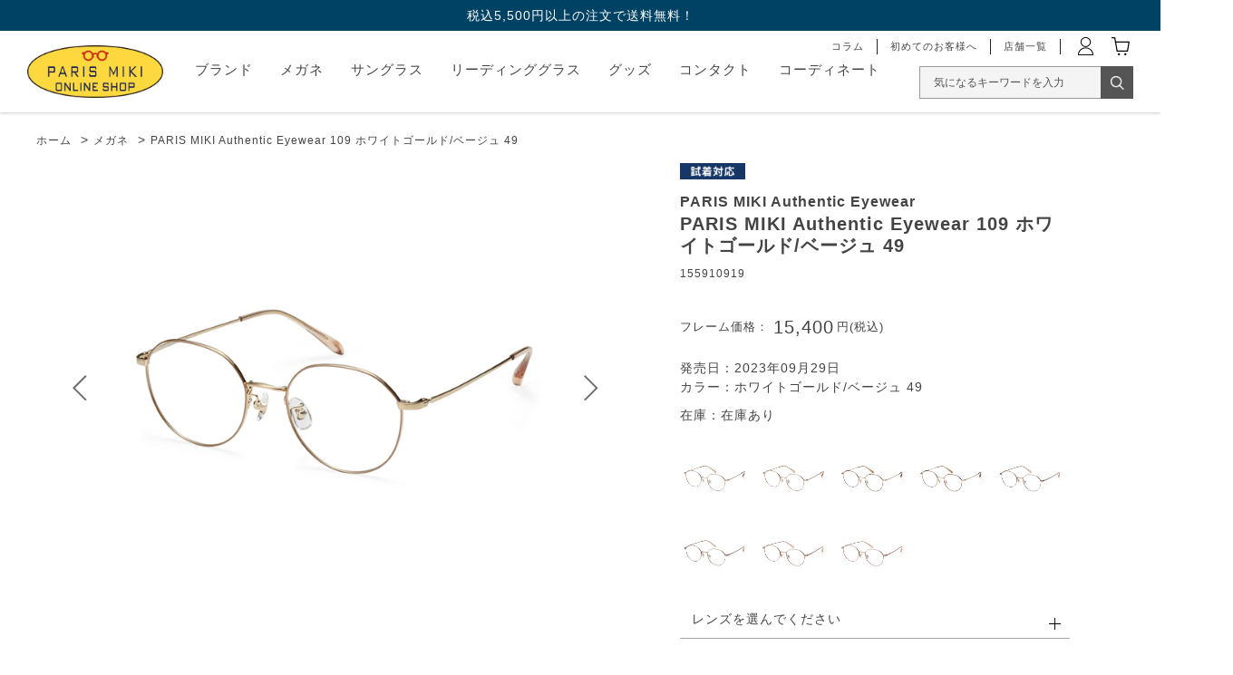

--- FILE ---
content_type: text/html; charset=utf-8
request_url: https://onlineshop.paris-miki.co.jp/shop/g/g155910919/
body_size: 20215
content:
<!DOCTYPE html>
<html data-browse-mode="P" lang="ja" >
<head>
<meta charset="UTF-8">
<title>PARIS MIKI Authentic Eyewear 109 ホワイトゴールド/ベージュ 49(ホワイトゴールド/ベージュ 49): メガネ | パリミキ オンラインショップ</title>
<link rel="canonical" href="https://onlineshop.paris-miki.co.jp/shop/g/g155910911/">


<meta name="description" content="PARIS MIKI Authentic Eyewear 109 ホワイトゴールド/ベージュ 49(ホワイトゴールド/ベージュ 49) | パリミキが運営する、メガネ・サングラス専門の通販サイト。最新トレンドを押さえたメガネ・サングラスをお届けします。">
<meta name="keywords" content="パリミキ,サングラス,メガネ,アイウェア,コンタクトレンズ,眼鏡,通販155910919,PARIS MIKI Authentic Eyewear 109 ホワイトゴールド/ベージュ 49,ホワイトゴールド/ベージュ 49">

<meta name="wwwroot" content="" />
<meta name="rooturl" content="https://onlineshop.paris-miki.co.jp" />
<meta name="viewport" content="width=1360">
<link rel="stylesheet" type="text/css" href="https://ajax.googleapis.com/ajax/libs/jqueryui/1.12.1/themes/ui-lightness/jquery-ui.min.css">
<link rel="stylesheet" type="text/css" href="https://maxcdn.bootstrapcdn.com/font-awesome/4.7.0/css/font-awesome.min.css">
<link rel="stylesheet" type="text/css" href="/css/sys/reset.css">
<link rel="stylesheet" type="text/css" href="/css/sys/base.css">
<link rel="stylesheet" type="text/css" href="/css/sys/base_form.css">
<link rel="stylesheet" type="text/css" href="/css/sys/base_misc.css">
<link rel="stylesheet" type="text/css" href="/css/sys/layout.css?20250317001">
<link rel="stylesheet" type="text/css" href="/css/sys/block_common.css">
<link rel="stylesheet" type="text/css" href="/css/sys/block_customer.css">
<link rel="stylesheet" type="text/css" href="/css/sys/block_goods.css?20250317001">
<link rel="stylesheet" type="text/css" href="/css/sys/block_order.css">
<link rel="stylesheet" type="text/css" href="/css/sys/block_misc.css">
<link rel="stylesheet" type="text/css" href="/css/sys/block_store.css">
<link rel="stylesheet" type="text/css" href="/lib/jquery.bxslider.css">
<script src="https://ajax.googleapis.com/ajax/libs/jquery/1.11.1/jquery.min.js"></script>
<script src="https://ajax.googleapis.com/ajax/libs/jqueryui/1.12.1/jquery-ui.min.js"></script>
<script src="/lib/jquery.cookie.js"></script>
<script src="/lib/jquery.balloon.js"></script>
<script src="/lib/goods/jquery.tile.min.js"></script>
<script src="/lib/modernizr-custom.js"></script>
<script src="/lib/jquery.bxslider.min.js"></script>
<script src="/js/sys/tmpl.js"></script>
<script src="/js/sys/msg.js"></script>
<script src="/js/sys/sys.js"></script>
<script src="/js/sys/common.js"></script>
<script src="/js/sys/search_suggest.js"></script>
<script src="/js/sys/ui.js"></script>

<link rel="stylesheet" type="text/css" href="/css/usr/base.css">
<link rel="stylesheet" type="text/css" href="/css/usr/layout.css">
<link rel="stylesheet" type="text/css" href="/css/usr/block.css">
<link rel="stylesheet" type="text/css" href="/css/usr/user.css">
<link rel="stylesheet" type="text/css" href="/css/usr/brandpage.css">
<script src="/js/usr/tmpl.js"></script>
<script src="/js/usr/msg.js"></script>
<script src="/js/usr/user.js"></script>
<link rel="SHORTCUT ICON" href="/favicon.ico">

<!-- Google Tag Manager -->
<script>(function(w,d,s,l,i){w[l]=w[l]||[];w[l].push({'gtm.start':
new Date().getTime(),event:'gtm.js'});var f=d.getElementsByTagName(s)[0],
j=d.createElement(s),dl=l!='dataLayer'?'&l='+l:'';j.async=true;j.src=
'https://www.googletagmanager.com/gtm.js?id='+i+dl;f.parentNode.insertBefore(j,f);
})(window,document,'script','dataLayer','GTM-5JBZTW2');</script>
<!-- End Google Tag Manager -->

<!-- Google Tag Manager -->
<script>(function(w,d,s,l,i){w[l]=w[l]||[];w[l].push({'gtm.start':
new Date().getTime(),event:'gtm.js'});var f=d.getElementsByTagName(s)[0],
j=d.createElement(s),dl=l!='dataLayer'?'&l='+l:'';j.async=true;j.src=
'https://www.googletagmanager.com/gtm.js?id='+i+dl;f.parentNode.insertBefore(j,f);
})(window,document,'script','dataLayer','GTM-NTCVF49');</script>
<!-- End Google Tag Manager -->

<script type="text/javascript" src="https://static.staff-start.com/js/track/v3.0/staffstart.min.js"></script>
<script type="text/javascript" src="/StaffContent/assets/js/staffstart-analytics.js"></script>
<script src="/js/usr/goods.js"></script>





<!-- etm meta -->
<meta property="etm:device" content="desktop" />
<meta property="etm:page_type" content="goods" />
<meta property="etm:cart_item" content="[]" />
<meta property="etm:attr" content="" />
<meta property="etm:goods_detail" content="{&quot;goods&quot;:&quot;155910919&quot;,&quot;category&quot;:&quot;10&quot;,&quot;name&quot;:&quot;PARIS MIKI Authentic Eyewear 109 ホワイトゴールド/ベージュ 49&quot;,&quot;variation_name1&quot;:&quot;&quot;,&quot;variation_name2&quot;:&quot;ホワイトゴールド/ベージュ 49&quot;,&quot;item_code&quot;:&quot;&quot;,&quot;backorder_fg&quot;:&quot;0&quot;,&quot;s_dt&quot;:&quot;2023/09/29 0:00:00&quot;,&quot;f_dt&quot;:&quot;&quot;,&quot;release_dt&quot;:&quot;2023/09/29 0:00:00&quot;,&quot;regular&quot;:&quot;0&quot;,&quot;set_fg&quot;:&quot;0&quot;,&quot;stock_status&quot;:&quot;1&quot;,&quot;price&quot;:&quot;15400&quot;,&quot;sale_fg&quot;:&quot;false&quot;,&quot;brand&quot;:&quot;pmauthentic&quot;,&quot;brand_name&quot;:&quot;PARIS MIKI Authentic Eyewear&quot;,&quot;category_name&quot;:&quot;メガネ&quot;,&quot;category_code1&quot;:&quot;10&quot;,&quot;category_name1&quot;:&quot;メガネ&quot;,&quot;category_code2&quot;:&quot;10&quot;,&quot;category_name2&quot;:&quot;メガネ&quot;,&quot;category_code3&quot;:&quot;10&quot;,&quot;category_name3&quot;:&quot;メガネ&quot;,&quot;category_code4&quot;:&quot;10&quot;,&quot;category_name4&quot;:&quot;メガネ&quot;}" />
<meta property="etm:goods_keyword" content="[{&quot;goods&quot;:&quot;155910919&quot;,&quot;stock&quot;:&quot;109&quot;},{&quot;goods&quot;:&quot;155910919&quot;,&quot;stock&quot;:&quot;155910911&quot;},{&quot;goods&quot;:&quot;155910919&quot;,&quot;stock&quot;:&quot;Authentic&quot;},{&quot;goods&quot;:&quot;155910919&quot;,&quot;stock&quot;:&quot;Eyewear&quot;},{&quot;goods&quot;:&quot;155910919&quot;,&quot;stock&quot;:&quot;MIKI&quot;},{&quot;goods&quot;:&quot;155910919&quot;,&quot;stock&quot;:&quot;PARIS&quot;},{&quot;goods&quot;:&quot;155910919&quot;,&quot;stock&quot;:&quot;オーセンティックアイウェア&quot;},{&quot;goods&quot;:&quot;155910919&quot;,&quot;stock&quot;:&quot;チタン&quot;},{&quot;goods&quot;:&quot;155910919&quot;,&quot;stock&quot;:&quot;パリミキオーセンティックアイウェア&quot;},{&quot;goods&quot;:&quot;155910919&quot;,&quot;stock&quot;:&quot;ベージュ&quot;},{&quot;goods&quot;:&quot;155910919&quot;,&quot;stock&quot;:&quot;ボストン&quot;},{&quot;goods&quot;:&quot;155910919&quot;,&quot;stock&quot;:&quot;ホワイトゴールド&quot;},{&quot;goods&quot;:&quot;155910919&quot;,&quot;stock&quot;:&quot;メタル&quot;},{&quot;goods&quot;:&quot;155910919&quot;,&quot;stock&quot;:&quot;鯖江製&quot;},{&quot;goods&quot;:&quot;155910919&quot;,&quot;stock&quot;:&quot;日本製&quot;}]" />
<meta property="etm:goods_event" content="[{&quot;event&quot;:&quot;authenti&quot;,&quot;name&quot;:&quot;PARIS MIKI Authentic Eyewear 全商品&quot;,&quot;goods&quot;:&quot;155910919&quot;},{&quot;event&quot;:&quot;sabae&quot;,&quot;name&quot;:&quot;日本製フレーム特集&quot;,&quot;goods&quot;:&quot;155910919&quot;}]" />
<meta property="etm:goods_genre" content="[]" />



	<script src="/js/sys/goods_ajax_bookmark.js"></script>

<script src="/js/sys/goods_ajax_quickview.js"></script>
<meta property="ecb:GATrackingCode" content="UA-177524775-1">
<!-- Global site tag (gtag.js) - Google Analytics -->
<script async src="https://www.googletagmanager.com/gtag/js?id=UA-177524775-1"></script>
<script>
  window.dataLayer = window.dataLayer || [];
  function gtag(){dataLayer.push(arguments);}

  gtag('js', new Date());

  gtag('config', 'UA-177524775-1', {
  
    'custom_map': {
      'dimension1': 'guid',
      'dimension2': 'clientId',
      'dimension3': 'hit_timestamp',
      'dimension4': 'sessionId'
    },
  'guid': '00000000-0000-0000-0000-000000000000',
  'hit_timestamp': new Date().getTime(),
  'sessionId': ''
  });



</script>

<!-- Global site tag (gtag.js) - Google Analytics -->
<script async src="https://www.googletagmanager.com/gtag/js?id=G-E83RW8KK9M"></script>
<script>
  const trackingcode = "G-E83RW8KK9M";
  window.dataLayer = window.dataLayer || [];
  function gtag(){dataLayer.push(arguments);}
  gtag('js', new Date());

  document.addEventListener('DOMContentLoaded', function() {
    var mailDom = document.getElementsByName('uid');
    var pwdDom = document.getElementsByName('pwd');
    var certDom = document.getElementsByName('cert_key');
    
    if(!((mailDom.length > 0 && pwdDom.length > 0) || certDom.length > 0)) {
    
      
        const customerGuid = "00000000-0000-0000-0000-000000000000";
        const sessionId = "";
        gtag('config', trackingcode, { '会員GUID': customerGuid, 'sessionId': sessionId, user_id: null });
      
    
    }
  });
</script>




</head>
<body class="page-goods" >




<div class="wrapper">
	
		
		
				 <header id="header" class="pane-header">
  <p class="page-top-notice">税込5,500円以上の注文で送料無料！</p>
  <!--<p class="page-top-notice"><a href="/shop/e/eawcoupon/"><font color="white">【期間限定】クーポン配布中！詳しくはこちらから</font></a></p>-->
  <div class="container">
   <div class="block-header-logo"> <a class="block-header-logo--link" href="https://onlineshop.paris-miki.co.jp/shop/"><img class="block-header-logo--img" alt="sitelogo" src="https://onlineshop.paris-miki.co.jp/img/usr/common/logo.png"></a></div>
   <div class="block-headernav">
    <ul class="block-headernav--item-list02">
     <li class="h-sitemenu blog border"><a href="/blog/bloglist/"><span>コラム</span></a></li>
     <li class="h-sitemenu beginners border"><a href="https://onlineshop.paris-miki.co.jp/shop/pages/beginners.aspx"><span>初めてのお客様へ</span></a></li>
     <li class="h-sitemenu shoplist border"><a href="https://www.paris-miki.co.jp/store/" target="_blank"><span>店舗一覧</span></a></li>
     <li class="h-menu mypage"><a href="https://onlineshop.paris-miki.co.jp/shop/customer/menu.aspx"><img alt="MYPAGE" src="/img/usr/common/h_mypage.png"></a></li>
     <li class="h-menu cart"><a href="https://onlineshop.paris-miki.co.jp/shop/cart/cart.aspx"><span class="block-headernav--cart-count js-cart-count"></span><img alt="CART" src="/img/usr/common/h_cart.png"></a></li>
     <li>
      <div class="wrap-search">
       <form name="frmSearch" method="get" action="https://onlineshop.paris-miki.co.jp/shop/goods/search.aspx">
        <p class="inner-form">
         <input type="search" input class="block-global-search--keyword js-suggest-search search-field" placeholder="気になるキーワードを入力" value="" id="keyword" name="keyword" data-suggest-submit="on" autocomplete="off">
         <button type="submit" tabindex="1" name="search" value="search" class="search-submit"></button>
        </p>
       </form>
      </div>
     </li>
    </ul>
    <ul class="block-headernav--item-list">
     
<!--↓セール追加 start↓--> 
     <!--
      <li class="h-category sale">
     <p><span><a href="https://onlineshop.paris-miki.co.jp/shop/e/e24kessan/"><font color="red">セール</font></a></span></p>
     </li>
 --> 
     <!--↑セール追加 end↑-->
     <li class="h-category brand">
      <p><span>ブランド</span></p>
      <div class="h-submenu submenu-text">
       <div class="h-submenu-inner">
        <div class="submenu-block-ttl-first-child"><a href="https://onlineshop.paris-miki.co.jp/shop/brand/list.aspx"><u>ブランド一覧</u></a></div>
       </div>
       <div class="h-submenu-inner">
        <div class="submenu-block">
         <div class="submenu-block-ttl">オリジナルブランド</div>
         <ul>
          <li><a href="https://onlineshop.paris-miki.co.jp/shop/brand/stylej/">style J(スタイルジェイ)</a></li>
          <li><a href="https://onlineshop.paris-miki.co.jp/shop/brand/microtitan/">PARIS MIKI micro titan(ミクロチタン)</a></li>
          <li><a href="https://onlineshop.paris-miki.co.jp/shop/brand/byeye/">by eye(バイ アイ)</a></li>
          <li><a href="https://onlineshop.paris-miki.co.jp/shop/brand/dignaclassic/">DIGNA Classic(ディグナクラシック)</a></li>
          <li><a href="https://onlineshop.paris-miki.co.jp/shop/brand/sabaekoki/">鯖江光器(サバエコウキ)</a></li>
          <li><a href="https://onlineshop.paris-miki.co.jp/shop/brand/pmauthentic/">PARIS MIKI Authentic Eyewear(オーセンティックアイウェア)</a></li>　　　　　　　
          <li><a href="https://onlineshop.paris-miki.co.jp/shop/brand/reboot/">Reboot(リブート)</a></li>
          <li><a href="https://onlineshop.paris-miki.co.jp/shop/brand/balancefit/">Balance Fit(バランスフィット)</a></li>
          <li><a href="https://onlineshop.paris-miki.co.jp/shop/brand/spfieldspec/">SP FIELD SPEC.(エスピーフィールドスペック)</a></li>
          <li><a href="https://onlineshop.paris-miki.co.jp/shop/brand/parismikicollection/">PARIS MIKI Collection(パリミキコレクション)</a></li>
         </ul>
        </div>
        <div class="submenu-block">
         <div class="submenu-block-ttl">セレクトブランド</div>
         <ul>
          <li><a href="https://onlineshop.paris-miki.co.jp/shop/brand/adsr/">A.D.S.R.(エーディーエスアール)</a></li>
          <li><a href="https://onlineshop.paris-miki.co.jp/shop/brand/rayban">Ray-Ban(レイバン)</a></li>
          <li><a href="https://onlineshop.paris-miki.co.jp/shop/brand/eyevan/">EYEVAN(アイヴァン)</a></li>
          <li><a href="https://onlineshop.paris-miki.co.jp/shop/brand/eyevol/">EYEVOL(アイヴォル)</a></li>
          <li><a href="https://onlineshop.paris-miki.co.jp/shop/brand/oakley/">OAKLEY(オークリー)</a></li>
          <li><a href="https://onlineshop.paris-miki.co.jp/shop/brand/oliverpeoples">OLIVER PEOPLES(オリバーピープルズ)</a></li>
          <li><a href="https://onlineshop.paris-miki.co.jp/shop/brand/tomford/">TOM FORD(トムフォード)</a></li>
          <li><a href="https://onlineshop.paris-miki.co.jp/shop/brand/emporio-armani/">EMPORIO ARMANI(エンポリオアルマーニ)</a></li>
         </ul>
        </div>
       </div>
      </div>
     </li>
     <li class="h-category glass">
      <p><a href="https://onlineshop.paris-miki.co.jp/shop/c/c10/"><span>メガネ</span></a></p>
     </li>
     <li class="h-category sunglass">
      <p><a href="https://onlineshop.paris-miki.co.jp/shop/c/c20/"><span>サングラス</span></a></p>
     </li>
     <li class="h-sitemenu reading"> <a href="https://onlineshop.paris-miki.co.jp/shop/e/ereading/"><span>リーディンググラス</span></a> </li>
     <li class="h-category goods">
      <p><span>グッズ</span></p>
      <div class="h-submenu submenu-text">
       <div class="h-submenu-inner">
        <div class="submenu-block">
         <ul>
          <li><a href="https://onlineshop.paris-miki.co.jp/shop/c/c6010/">花粉メガネ</a></li>
          <li><a href="https://onlineshop.paris-miki.co.jp/shop/c/c6020/">グルリア</a></li>
          <li><a href="https://onlineshop.paris-miki.co.jp/shop/c/c6030/">スマートクリーン</a></li>
          <li><a href="https://onlineshop.paris-miki.co.jp/shop/c/c6040/">SUN DELIGHT</a></li>
          <li><a href="https://onlineshop.paris-miki.co.jp/shop/e/emoomin6/">ムーミングッズ</a></li>
          <li><a href="https://onlineshop.paris-miki.co.jp/shop/c/c6090/">お手入れグッズ</a></li>
         </ul>
        </div>
       </div>
      </div>
     </li>
     <li class="h-category contact">
      <p><span>コンタクト</span></p>
      <div class="h-submenu submenu-text">
       <div class="h-submenu-inner">
        <div class="submenu-block">
         <ul>
          <li><a href="https://onlineshop.paris-miki.co.jp/shop/c/c3010/">1日使い捨てレンズ</a></li>
          <li><a href="https://onlineshop.paris-miki.co.jp/shop/c/c3020/">1日使い捨てレンズ(カラー)</a></li>
          <li><a href="https://onlineshop.paris-miki.co.jp/shop/c/c3030/">2週間交換レンズ</a></li>
          <li><a href="https://onlineshop.paris-miki.co.jp/shop/c/c3040/">2週間交換レンズ(カラー)</a></li>
         </ul>
        </div>
       </div>
      </div>
     </li>
     <li class="h-sitemenu coodinate"><a href="https://onlineshop.paris-miki.co.jp/shop/pages/coordinatelist.aspx"><span>コーディネート</span></a></li>
    </ul>
   </div>
  </div>
 </header>


<!--　20230703add　-->
<!-- Google Tag Manager (noscript) -->
<noscript><iframe src="https://www.googletagmanager.com/ns.html?id=GTM-NTCVF49"
height="0" width="0" style="display:none;visibility:hidden"></iframe></noscript>
<!-- End Google Tag Manager (noscript) -->


<!-- Google Tag Manager (noscript) -->
<noscript><iframe src="https://www.googletagmanager.com/ns.html?id=GTM-5JBZTW2"
height="0" width="0" style="display:none;visibility:hidden"></iframe></noscript>
<!-- End Google Tag Manager (noscript) -->




				
					
					
				
		
	
	
<div class="pane-topic-path">
	<div class="container">
		<div class="block-topic-path">
	<ul class="block-topic-path--list" id="bread-crumb-list">
		<li class="block-topic-path--category-item block-topic-path--item__home" itemscope itemtype="http://data-vocabulary.org/Breadcrumb">
	<a href="https://onlineshop.paris-miki.co.jp/shop/" itemprop="url">
		<span itemprop="title">ホーム</span>
	</a>
</li>
<li class="block-topic-path--category-item" itemscope itemtype="http://data-vocabulary.org/Breadcrumb" itemprop="child">
	&gt;
<a href="/shop/c/c10/?brand=pmauthentic" itemprop="url">
<span itemprop="title">メガネ</span>
</a>
</li>
<li class="block-topic-path--category-item block-topic-path--item__current" itemscope itemtype="http://data-vocabulary.org/Breadcrumb" itemprop="child">
	&gt;
<a href="/shop/g/g155910919/" itemprop="url">
<span itemprop="title">PARIS MIKI Authentic Eyewear 109 ホワイトゴールド/ベージュ 49</span>
</a>
</li>

	</ul>

</div>
	</div>
</div>
<div class="pane-contents">
<div class="container">

<div class="pane-left-menu">



</div>

<main class="pane-main">

<div class="block-goods-detail">
<div class="block-goods-detail--inner">
	<div class="pane-goods-header">

		<div class="block-goods-detail--promotion-freespace">
			
		</div>

		<input type="hidden" value="PARIS MIKI 109" id="hidden_variation_group">
		<input type="hidden" value="0" id="variation_design_type">
		<input type="hidden" value="155910919" id="hidden_goods">
		<input type="hidden" value="PARIS MIKI Authentic Eyewear 109 ホワイトゴールド/ベージュ 49" id="hidden_goods_name">
		<input type="hidden" value="64025064eefb89e4895ea8586f220576c8882613817ef01c3e62e75def37189c" id="js_crsirefo_hidden">

		<script type="text/javascript" src="/js/sys/goods_store_dealing.js"></script>
	</div>


	<div class="pane-goods-left-side block-goods-detail--color-variation-goods-image" id="gallery">
		<script src="/lib/jquery.bxslider.min.js"></script>
		<script src="/js/sys/color_variation_goods_images.js"></script>
		<div class="js-goods-detail-goods-slider">
			
			<div class="block-src-L js-goods-img-item block-goods-detail-line-item">
				<a href="/img/goods/pmauthentic/155910919_os.jpg" name="ホワイトゴールド/ベージュ 49" title="ホワイトゴールド/ベージュ 49" class="js-lightbox-gallery-info">
					<figure><img class="block-src-1--image" src="/img/goods/pmauthentic/155910919_os.jpg" alt="ホワイトゴールド/ベージュ 49" ></figure>
				</a>
				
			</div>
			
			<div class="block-src-D1 js-goods-img-item block-goods-detail-line-item">
				<a href="/img/goods/pmauthentic/155910919_of.jpg" name="ホワイトゴールド/ベージュ 49" title="ホワイトゴールド/ベージュ 49" class="js-lightbox-gallery-info">
					<figure><img class="block-src-1--image" src="/img/goods/pmauthentic/155910919_of.jpg" alt="ホワイトゴールド/ベージュ 49" ></figure>
				</a>
				
			</div>
			
		</div >
		<div class="block-goods-detail--color-variation-goods-thumbnail-form">
			<div class="block-goods-gallery block-goods-detail--color-variation-goods-thumbnail-images" id="gallery">
				<ul class="js-goods-detail-gallery-slider">
					
						<li class="block-goods-gallery--color-variation-src-L block-goods-gallery--color-variation-src">
							<a href="/img/goods/pmauthentic/155910919_os.jpg" name="155910919" title="155910919">
								<figure class="img-center"><img src="/img/goods/pmauthentic/155910919_os.jpg" alt="ホワイトゴールド/ベージュ 49" ></figure>
							</a>
							
						</li>
					
						<li class="block-goods-gallery--color-variation-src-D1 block-goods-gallery--color-variation-src">
							<a href="/img/goods/pmauthentic/155910919_of.jpg" name="155910919" title="155910919">
								<figure class="img-center"><img src="/img/goods/pmauthentic/155910919_of.jpg" alt="ホワイトゴールド/ベージュ 49" ></figure>
							</a>
							
						</li>
					
				</ul>
				<div class="block-goods-detail--color-variation-goods-thumbnail-control">
					<div class="color-variation-prev"></div>
					<div class="color-variation-next"></div>
				</div>
			</div>
		</div>



	

	</div>
	<div class="pane-goods-right-side">
	<form id="frm1" name="frm" method="GET" action="/shop/cart/cart.aspx">

		<ul class="block-goods-sns">
			<li class="block-goods-sns--twitter"></li>
			<li class="block-goods-sns--facebook"></li>
			<li class="block-goods-sns--mixi"></li>
		</ul>


		<div class="block-icon">
			
			
			
			<span class="block-icon--auto-tryingon"><img src="/img/sys/icon_try.png" alt=""></span>
			
			
			
			
			
			
		</div>


		<div class="block-goods-comment" id="spec_goods_comment">PARIS MIKI Authentic Eyewear 109 ホワイトゴールド/ベージュ 49|パリミキオンラインショップ 公式通販サイト 最新トレンドの豊富な品揃え 全国店舗でアフターフォロー</div>

		<div class="block-goods-name">
			<div class="block-goods-brand">PARIS MIKI Authentic Eyewear</div>
			<h1 class="h1 block-goods-name--text js-enhanced-ecommerce-goods-name">PARIS MIKI Authentic Eyewear 109 ホワイトゴールド/ベージュ 49</h1>
		</div>
		<div class="block-goods-code">
			155910919
		</div>
		<div class="block-goods-price">

	
	


	
			<div class="block-goods-price--price price js-enhanced-ecommerce-goods-price">
				
				フレーム価格：<span> 15,400</span>円(税込)
				
			</div>

			
		</div>




		<div class="block-goods-release-dt">
			発売日：2023年09月29日
		</div>






		<div class="block-goods-color">
			カラー：ホワイトゴールド/ベージュ 49
		</div>


	
		<div class="block-goods-stock">
			在庫：在庫あり
		</div>





		<div class="block-variation">
	<div class="block-variation block-color">
		<div class="block-variation--item-list block-color--item-list">
			
				<dl class="block-variation--item block-color--item color-enable-stock" title="ホワイトゴールド/ベージュ 51">
					<dt class="block-variation--item-term block-color--item-term">
					<a href="/shop/g/g155910911/">
					<figure class="img-center"><img src="/img/goods/pmauthentic/155910911_os.jpg" alt="ホワイトゴールド/ベージュ 51"></figure>
					</a>
					</dt>
				</dl>
			
				<dl class="block-variation--item block-color--item active color-enable-stock" title="ホワイトゴールド/ベージュ 49">
					<dt class="block-variation--item-term block-color--item-term">
					
					<figure class="img-center"><img src="/img/goods/pmauthentic/155910919_os.jpg" alt="ホワイトゴールド/ベージュ 49"></figure>
					
					</dt>
				</dl>
			
				<dl class="block-variation--item block-color--item color-enable-stock" title="ゴールド/トートイス 51">
					<dt class="block-variation--item-term block-color--item-term">
					<a href="/shop/g/g155910921/">
					<figure class="img-center"><img src="/img/goods/pmauthentic/155910921_os.jpg" alt="ゴールド/トートイス 51"></figure>
					</a>
					</dt>
				</dl>
			
				<dl class="block-variation--item block-color--item color-enable-stock" title="ゴールド/トートイス 49">
					<dt class="block-variation--item-term block-color--item-term">
					<a href="/shop/g/g155910929/">
					<figure class="img-center"><img src="/img/goods/pmauthentic/155910929_os.jpg" alt="ゴールド/トートイス 49"></figure>
					</a>
					</dt>
				</dl>
			
				<dl class="block-variation--item block-color--item color-enable-stock" title="ブラウン 51">
					<dt class="block-variation--item-term block-color--item-term">
					<a href="/shop/g/g155910931/">
					<figure class="img-center"><img src="/img/goods/pmauthentic/155910931_os.jpg" alt="ブラウン 51"></figure>
					</a>
					</dt>
				</dl>
			
				<dl class="block-variation--item block-color--item color-enable-stock" title="ブラウン 49">
					<dt class="block-variation--item-term block-color--item-term">
					<a href="/shop/g/g155910939/">
					<figure class="img-center"><img src="/img/goods/pmauthentic/155910939_os.jpg" alt="ブラウン 49"></figure>
					</a>
					</dt>
				</dl>
			
				<dl class="block-variation--item block-color--item color-enable-stock" title="ピンク/ピンクマット 51">
					<dt class="block-variation--item-term block-color--item-term">
					<a href="/shop/g/g155910941/">
					<figure class="img-center"><img src="/img/goods/pmauthentic/155910941_os.jpg" alt="ピンク/ピンクマット 51"></figure>
					</a>
					</dt>
				</dl>
			
				<dl class="block-variation--item block-color--item color-enable-stock" title="ピンク/ピンクマット 49">
					<dt class="block-variation--item-term block-color--item-term">
					<a href="/shop/g/g155910949/">
					<figure class="img-center"><img src="/img/goods/pmauthentic/155910949_os.jpg" alt="ピンク/ピンクマット 49"></figure>
					</a>
					</dt>
				</dl>
			
		</div>
	</div>


<input type="hidden" name="goods" value="155910919">
</div>


		<input type="hidden" name="row_glasses_kind_1" value="">
<input type="hidden" name="row_lens_1" value="">

		<div class="block-goods-lens">
	<div class="block-goods-lens--ttl_1" id="glasses-order-type_1">レンズを選んでください</div>
	
<div class="select-lens_1">
	<div class="bg"></div>
	<div class="select-lens-contents">
		<div class="close">閉じる</div>
	
		<div class="select-lens-inner">
			<div class="select-lens-step select-lens-step01_1">
				<div class="step-ttl">
					<div class="step-num">STEP<span>1</span></div>
					<p>度の有無、レンズの有無を選択してください</p>
				</div>
				<ul>
					<li>
	<input type="radio" name="select_ordertype_1" id="select_ordertype_1_1" value="1">
	<label for="select_ordertype_1_1">度付き</label>
</li>
<li>
	<input type="radio" name="select_ordertype_1" id="select_ordertype_1_2" value="0">
	<label for="select_ordertype_1_2">度なし</label>
</li>
<li>
	<input type="radio" name="select_ordertype_1" id="select_ordertype_1_3" value="2">
	<label for="select_ordertype_1_3">レンズ無し</label>
</li>
<li>
	<input type="radio" name="select_ordertype_1" id="select_ordertype_1_4" value="3">
	<label for="select_ordertype_1_4">店舗で選ぶ</label>
</li>

				</ul>
				<div class="btn-decision" id="decisionbtn_1_0">決定</div>
			</div>
		</div>
	
	
		<div class="select-lens-step select-lens-step02_1">
			<div class="step-ttl">
				<div class="step-num">STEP<span>2</span></div>
				<p>レンズの種類を選択してください</p>
			</div>
			<div class="func-list">
	<div class="func-list--ttl">レンズ機能一覧</div>
	<div class="func-list-inner">
		<dl>
	<dt><img src="/img/lens/option/op01.gif" alt="UVカット"></dt>
	<dd>UVカット</dd>
</dl><dl>
	<dt><img src="/img/lens/option/op02.gif" alt="撥水コート"></dt>
	<dd>撥水コート</dd>
</dl><dl>
	<dt><img src="/img/lens/option/op03.gif" alt="キズ防止コート"></dt>
	<dd>キズ防止コート</dd>
</dl><dl>
	<dt><img src="/img/lens/option/op04.gif" alt="帯電防止コート"></dt>
	<dd>帯電防止コート</dd>
</dl><dl>
	<dt><img src="/img/lens/option/op05.gif" alt="ブルーライトカット"></dt>
	<dd>ブルーライトカット</dd>
</dl><dl>
	<dt><img src="/img/lens/option/op07.gif" alt="極薄型レンズ(1.76)"></dt>
	<dd>極薄型レンズ(1.76)</dd>
</dl>
<dl>
	<dt><img src="/img/lens/option/op08.gif" alt="極薄型レンズ(1.74）"></dt>
	<dd>極薄型レンズ(1.74）</dd>
</dl><dl>
	<dt><img src="/img/lens/option/op09.gif" alt="タフクリアコート"></dt>
	<dd>タフクリアコート</dd>
</dl>

	</div>
</div>

			<div class="select-lens-type list-degree">
	<div class="type-block">
	<div class="type-head_1_2">
		<dl>
			<dt>
				<label for="lens_type_p_1_2"><input type="radio" name="lens_type_p_1" id="lens_type_p_1_2" value="lens_type_p_1_2">単焦点 1.60(薄型)</label>
			</dt>
			<dd>薄型の屈折率1.60レンズ。薄さと視界のクリアさのバランスが取れたスタンダードなレンズです。</dd>
		</dl>
		<div class="type-head--info">
			<div class="base-price">ベース価格：<span> 8,800</span>円(税込)～</div>
			<div class="base-func">
				
<p>ベース機能：</p>
<ul>
	<li>
	<img src="/img/lens/option/op01.gif" alt="UVカット">
	<div class="func-comment">有害な紫外線を99.9%カットします。</div>
</li>
<li>
	<img src="/img/lens/option/op02.gif" alt="撥水コート">
	<div class="func-comment">レンズ表面に汚れが付きにくく、拭き取りやすくなります。</div>
</li>

</ul>


			</div>
		</div>
	</div>
	<div class="type-body_1_2">
		<div class="about-lens">
			<a href="https://onlineshop.paris-miki.co.jp/shop/pages/about_lens.aspx" target="brank">レンズについて詳しく見る &gt;</a>
		</div>
		<ul>
			<li>
	<dl>
		<dt><label for="lens_type_1_2_2"><input type="radio" name="lens_type_1" id="lens_type_1_2_2" value="225256255">ベース機能 1.60薄型</label></dt>
		<dd></dd>
	</dl>
	<div class="lens-info">

		<div class="lens-price" id="lens_price_1_2_2"> 8,800<span>円(税込)</span></div>

		<div class="lens-option">
			

		</div>
	</div>
</li>
<li>
	<dl>
		<dt><label for="lens_type_1_2_3"><input type="radio" name="lens_type_1" id="lens_type_1_2_3" value="225256219">ベース機能 1.60薄型+ブルーライトカット</label></dt>
		<dd></dd>
	</dl>
	<div class="lens-info">

		<div class="lens-price" id="lens_price_1_2_3"> 11,000<span>円(税込)</span></div>

		<div class="lens-option">
			
<p>オプション機能：</p>
<ul>
	<li>
	<img src="/img/lens/option/op05.gif" alt="ブルーライトカット">
	<div class="func-comment">PCやスマホの画面から出る青色光を効果的にカットし、眩しさやちらつきを抑えます。</div>
</li>

</ul>


		</div>
	</div>
</li>
<li>
	<dl>
		<dt><label for="lens_type_1_2_4"><input type="radio" name="lens_type_1" id="lens_type_1_2_4" value="225256257">ベース機能 1.60薄型＋傷に強い</label></dt>
		<dd></dd>
	</dl>
	<div class="lens-info">

		<div class="lens-price" id="lens_price_1_2_4"> 12,100<span>円(税込)</span></div>

		<div class="lens-option">
			
<p>オプション機能：</p>
<ul>
	<li>
	<img src="/img/lens/option/op03.gif" alt="キズ防止コート">
	<div class="func-comment">コーティングによってプラスチックレンズの弱点である傷を付きにくくします。</div>
</li>

</ul>


		</div>
	</div>
</li>
<li>
	<dl>
		<dt><label for="lens_type_1_2_5"><input type="radio" name="lens_type_1" id="lens_type_1_2_5" value="220152818">ベース機能 1.60薄型+花粉、ホコリがつきにくい</label></dt>
		<dd></dd>
	</dl>
	<div class="lens-info">

		<div class="lens-price" id="lens_price_1_2_5"> 14,300<span>円(税込)</span></div>

		<div class="lens-option">
			
<p>オプション機能：</p>
<ul>
	<li>
	<img src="/img/lens/option/op03.gif" alt="キズ防止コート">
	<div class="func-comment">コーティングによってプラスチックレンズの弱点である傷を付きにくくします。</div>
</li>
<li>
	<img src="/img/lens/option/op04.gif" alt="帯電防止コート">
	<div class="func-comment">帯電を防止して、ホコリなどを付きにくくし、大切なレンズをキズや汚れからしっかり守ります。</div>
</li>

</ul>


		</div>
	</div>
</li>
<li>
	<dl>
		<dt><label for="lens_type_1_2_6"><input type="radio" name="lens_type_1" id="lens_type_1_2_6" value="220152819">ベース機能 1.60薄型+花粉、ホコリがつきにくい+ブルーライトカット</label></dt>
		<dd></dd>
	</dl>
	<div class="lens-info">

		<div class="lens-price" id="lens_price_1_2_6"> 16,500<span>円(税込)</span></div>

		<div class="lens-option">
			
<p>オプション機能：</p>
<ul>
	<li>
	<img src="/img/lens/option/op03.gif" alt="キズ防止コート">
	<div class="func-comment">コーティングによってプラスチックレンズの弱点である傷を付きにくくします。</div>
</li>
<li>
	<img src="/img/lens/option/op04.gif" alt="帯電防止コート">
	<div class="func-comment">帯電を防止して、ホコリなどを付きにくくし、大切なレンズをキズや汚れからしっかり守ります。</div>
</li>
<li>
	<img src="/img/lens/option/op05.gif" alt="ブルーライトカット">
	<div class="func-comment">PCやスマホの画面から出る青色光を効果的にカットし、眩しさやちらつきを抑えます。</div>
</li>

</ul>


		</div>
	</div>
</li>

		</ul>
		<div class="btn-decision" id="decisionbtn_1_2">決定</div>
	</div>
</div>
<div class="type-block">
	<div class="type-head_1_3">
		<dl>
			<dt>
				<label for="lens_type_p_1_3"><input type="radio" name="lens_type_p_1" id="lens_type_p_1_3" value="lens_type_p_1_3">単焦点 1.67(超薄型)</label>
			</dt>
			<dd>超薄型の屈折率1.67レンズ。やや度数が強く、薄く仕上げたい方におすすめです。</dd>
		</dl>
		<div class="type-head--info">
			<div class="base-price">ベース価格：<span> 11,000</span>円(税込)～</div>
			<div class="base-func">
				
<p>ベース機能：</p>
<ul>
	<li>
	<img src="/img/lens/option/op01.gif" alt="UVカット">
	<div class="func-comment">有害な紫外線を99.9%カットします。</div>
</li>
<li>
	<img src="/img/lens/option/op02.gif" alt="撥水コート">
	<div class="func-comment">レンズ表面に汚れが付きにくく、拭き取りやすくなります。</div>
</li>

</ul>


			</div>
		</div>
	</div>
	<div class="type-body_1_3">
		<div class="about-lens">
			<a href="https://onlineshop.paris-miki.co.jp/shop/pages/about_lens.aspx" target="brank">レンズについて詳しく見る &gt;</a>
		</div>
		<ul>
			<li>
	<dl>
		<dt><label for="lens_type_1_3_7"><input type="radio" name="lens_type_1" id="lens_type_1_3_7" value="225259055">ベース機能 1.67超薄型</label></dt>
		<dd></dd>
	</dl>
	<div class="lens-info">

		<div class="lens-price" id="lens_price_1_3_7"> 11,000<span>円(税込)</span></div>

		<div class="lens-option">
			

		</div>
	</div>
</li>
<li>
	<dl>
		<dt><label for="lens_type_1_3_8"><input type="radio" name="lens_type_1" id="lens_type_1_3_8" value="225259019">ベース機能 1.67超薄型+ブルーライトカット</label></dt>
		<dd></dd>
	</dl>
	<div class="lens-info">

		<div class="lens-price" id="lens_price_1_3_8"> 13,200<span>円(税込)</span></div>

		<div class="lens-option">
			
<p>オプション機能：</p>
<ul>
	<li>
	<img src="/img/lens/option/op05.gif" alt="ブルーライトカット">
	<div class="func-comment">PCやスマホの画面から出る青色光を効果的にカットし、眩しさやちらつきを抑えます。</div>
</li>

</ul>


		</div>
	</div>
</li>
<li>
	<dl>
		<dt><label for="lens_type_1_3_9"><input type="radio" name="lens_type_1" id="lens_type_1_3_9" value="225259057">ベース機能 1.67超薄型＋傷に強い</label></dt>
		<dd></dd>
	</dl>
	<div class="lens-info">

		<div class="lens-price" id="lens_price_1_3_9"> 14,300<span>円(税込)</span></div>

		<div class="lens-option">
			
<p>オプション機能：</p>
<ul>
	<li>
	<img src="/img/lens/option/op03.gif" alt="キズ防止コート">
	<div class="func-comment">コーティングによってプラスチックレンズの弱点である傷を付きにくくします。</div>
</li>

</ul>


		</div>
	</div>
</li>
<li>
	<dl>
		<dt><label for="lens_type_1_3_10"><input type="radio" name="lens_type_1" id="lens_type_1_3_10" value="220121658">ベース機能 1.67超薄型+花粉、ホコリがつきにくい</label></dt>
		<dd></dd>
	</dl>
	<div class="lens-info">

		<div class="lens-price" id="lens_price_1_3_10"> 16,500<span>円(税込)</span></div>

		<div class="lens-option">
			
<p>オプション機能：</p>
<ul>
	<li>
	<img src="/img/lens/option/op03.gif" alt="キズ防止コート">
	<div class="func-comment">コーティングによってプラスチックレンズの弱点である傷を付きにくくします。</div>
</li>
<li>
	<img src="/img/lens/option/op04.gif" alt="帯電防止コート">
	<div class="func-comment">帯電を防止して、ホコリなどを付きにくくし、大切なレンズをキズや汚れからしっかり守ります。</div>
</li>

</ul>


		</div>
	</div>
</li>
<li>
	<dl>
		<dt><label for="lens_type_1_3_11"><input type="radio" name="lens_type_1" id="lens_type_1_3_11" value="220121659">ベース機能 1.67超薄型+花粉、ホコリがつきにくい+ブルーライトカット</label></dt>
		<dd></dd>
	</dl>
	<div class="lens-info">

		<div class="lens-price" id="lens_price_1_3_11"> 18,700<span>円(税込)</span></div>

		<div class="lens-option">
			
<p>オプション機能：</p>
<ul>
	<li>
	<img src="/img/lens/option/op03.gif" alt="キズ防止コート">
	<div class="func-comment">コーティングによってプラスチックレンズの弱点である傷を付きにくくします。</div>
</li>
<li>
	<img src="/img/lens/option/op04.gif" alt="帯電防止コート">
	<div class="func-comment">帯電を防止して、ホコリなどを付きにくくし、大切なレンズをキズや汚れからしっかり守ります。</div>
</li>
<li>
	<img src="/img/lens/option/op05.gif" alt="ブルーライトカット">
	<div class="func-comment">PCやスマホの画面から出る青色光を効果的にカットし、眩しさやちらつきを抑えます。</div>
</li>

</ul>


		</div>
	</div>
</li>

		</ul>
		<div class="btn-decision" id="decisionbtn_1_3">決定</div>
	</div>
</div>
<div class="type-block">
	<div class="type-head_1_4">
		<dl>
			<dt>
				<label for="lens_type_p_1_4"><input type="radio" name="lens_type_p_1" id="lens_type_p_1_4" value="lens_type_p_1_4">単焦点 1.76(極薄型)</label>
			</dt>
			<dd>極薄型の屈折率1.76レンズ。特に度数が強く、レンズの厚みが気になる方におすすめです。</dd>
		</dl>
		<div class="type-head--info">
			<div class="base-price">ベース価格：<span> 14,300</span>円(税込)～</div>
			<div class="base-func">
				
<p>ベース機能：</p>
<ul>
	<li>
	<img src="/img/lens/option/op01.gif" alt="UVカット">
	<div class="func-comment">有害な紫外線を99.9%カットします。</div>
</li>
<li>
	<img src="/img/lens/option/op02.gif" alt="撥水コート">
	<div class="func-comment">レンズ表面に汚れが付きにくく、拭き取りやすくなります。</div>
</li>
<li>
	<img src="/img/lens/option/op07.gif" alt="極薄型レンズ(1.76)">
	<div class="func-comment">屈折率1.76の極薄型レンズです。</div>
</li>

</ul>


			</div>
		</div>
	</div>
	<div class="type-body_1_4">
		<div class="about-lens">
			<a href="https://onlineshop.paris-miki.co.jp/shop/pages/about_lens.aspx" target="brank">レンズについて詳しく見る &gt;</a>
		</div>
		<ul>
			<li>
	<dl>
		<dt><label for="lens_type_1_4_12"><input type="radio" name="lens_type_1" id="lens_type_1_4_12" value="220121155">1.76極薄型 ベース機能</label></dt>
		<dd></dd>
	</dl>
	<div class="lens-info">

		<div class="lens-price" id="lens_price_1_4_12"> 14,300<span>円(税込)</span></div>

		<div class="lens-option">
			

		</div>
	</div>
</li>
<li>
	<dl>
		<dt><label for="lens_type_1_4_13"><input type="radio" name="lens_type_1" id="lens_type_1_4_13" value="220121119">1.76極薄型 ベース機能+ブルーライトカット</label></dt>
		<dd></dd>
	</dl>
	<div class="lens-info">

		<div class="lens-price" id="lens_price_1_4_13"> 16,500<span>円(税込)</span></div>

		<div class="lens-option">
			
<p>オプション機能：</p>
<ul>
	<li>
	<img src="/img/lens/option/op05.gif" alt="ブルーライトカット">
	<div class="func-comment">PCやスマホの画面から出る青色光を効果的にカットし、眩しさやちらつきを抑えます。</div>
</li>

</ul>


		</div>
	</div>
</li>
<li>
	<dl>
		<dt><label for="lens_type_1_4_14"><input type="radio" name="lens_type_1" id="lens_type_1_4_14" value="220153015">1.76極薄型 ベース機能+傷に強い</label></dt>
		<dd></dd>
	</dl>
	<div class="lens-info">

		<div class="lens-price" id="lens_price_1_4_14"> 17,600<span>円(税込)</span></div>

		<div class="lens-option">
			
<p>オプション機能：</p>
<ul>
	<li>
	<img src="/img/lens/option/op03.gif" alt="キズ防止コート">
	<div class="func-comment">コーティングによってプラスチックレンズの弱点である傷を付きにくくします。</div>
</li>

</ul>


		</div>
	</div>
</li>
<li>
	<dl>
		<dt><label for="lens_type_1_4_15"><input type="radio" name="lens_type_1" id="lens_type_1_4_15" value="220153018">1.76極薄型 ベース機能+花粉、ホコリがつきにくい</label></dt>
		<dd></dd>
	</dl>
	<div class="lens-info">

		<div class="lens-price" id="lens_price_1_4_15"> 19,800<span>円(税込)</span></div>

		<div class="lens-option">
			
<p>オプション機能：</p>
<ul>
	<li>
	<img src="/img/lens/option/op03.gif" alt="キズ防止コート">
	<div class="func-comment">コーティングによってプラスチックレンズの弱点である傷を付きにくくします。</div>
</li>
<li>
	<img src="/img/lens/option/op04.gif" alt="帯電防止コート">
	<div class="func-comment">帯電を防止して、ホコリなどを付きにくくし、大切なレンズをキズや汚れからしっかり守ります。</div>
</li>

</ul>


		</div>
	</div>
</li>
<li>
	<dl>
		<dt><label for="lens_type_1_4_16"><input type="radio" name="lens_type_1" id="lens_type_1_4_16" value="220153019">1.76極薄型 ベース機能+花粉、ホコリがつきにくい+ブルーライトカット</label></dt>
		<dd></dd>
	</dl>
	<div class="lens-info">

		<div class="lens-price" id="lens_price_1_4_16"> 22,000<span>円(税込)</span></div>

		<div class="lens-option">
			
<p>オプション機能：</p>
<ul>
	<li>
	<img src="/img/lens/option/op03.gif" alt="キズ防止コート">
	<div class="func-comment">コーティングによってプラスチックレンズの弱点である傷を付きにくくします。</div>
</li>
<li>
	<img src="/img/lens/option/op04.gif" alt="帯電防止コート">
	<div class="func-comment">帯電を防止して、ホコリなどを付きにくくし、大切なレンズをキズや汚れからしっかり守ります。</div>
</li>
<li>
	<img src="/img/lens/option/op05.gif" alt="ブルーライトカット">
	<div class="func-comment">PCやスマホの画面から出る青色光を効果的にカットし、眩しさやちらつきを抑えます。</div>
</li>

</ul>


		</div>
	</div>
</li>

		</ul>
		<div class="btn-decision" id="decisionbtn_1_4">決定</div>
	</div>
</div>
<div class="type-block">
	<div class="type-head_1_5">
		<dl>
			<dt>
				<label for="lens_type_p_1_5"><input type="radio" name="lens_type_p_1" id="lens_type_p_1_5" value="lens_type_p_1_5">ランシー 1.60(薄型)</label>
			</dt>
			<dd>乱視のことを第一に考えたメガネレンズ。乱視をお持ちの方におすすめです。</dd>
		</dl>
		<div class="type-head--info">
			<div class="base-price">ベース価格：<span> 22,000</span>円(税込)～</div>
			<div class="base-func">
				
<p>ベース機能：</p>
<ul>
	<li>
	<img src="/img/lens/option/op01.gif" alt="UVカット">
	<div class="func-comment">有害な紫外線を99.9%カットします。</div>
</li>
<li>
	<img src="/img/lens/option/op02.gif" alt="撥水コート">
	<div class="func-comment">レンズ表面に汚れが付きにくく、拭き取りやすくなります。</div>
</li>
<li>
	<img src="/img/lens/option/op03.gif" alt="キズ防止コート">
	<div class="func-comment">コーティングによってプラスチックレンズの弱点である傷を付きにくくします。</div>
</li>
<li>
	<img src="/img/lens/option/op04.gif" alt="帯電防止コート">
	<div class="func-comment">帯電を防止して、ホコリなどを付きにくくし、大切なレンズをキズや汚れからしっかり守ります。</div>
</li>

</ul>


			</div>
		</div>
	</div>
	<div class="type-body_1_5">
		<div class="about-lens">
			<a href="https://onlineshop.paris-miki.co.jp/shop/pages/about_lens.aspx" target="brank">レンズについて詳しく見る &gt;</a>
		</div>
		<ul>
			<li>
	<dl>
		<dt><label for="lens_type_1_5_17"><input type="radio" name="lens_type_1" id="lens_type_1_5_17" value="225250418">乱視のことを第一に考えたレンズ　ランシー1.60薄型</label></dt>
		<dd></dd>
	</dl>
	<div class="lens-info">

		<div class="lens-price" id="lens_price_1_5_17"> 22,000<span>円(税込)</span></div>

		<div class="lens-option">
			

		</div>
	</div>
</li>
<li>
	<dl>
		<dt><label for="lens_type_1_5_18"><input type="radio" name="lens_type_1" id="lens_type_1_5_18" value="225250419">乱視のことを第一に考えたレンズ　ランシー1.60薄型+ブルーライトカット</label></dt>
		<dd></dd>
	</dl>
	<div class="lens-info">

		<div class="lens-price" id="lens_price_1_5_18"> 24,200<span>円(税込)</span></div>

		<div class="lens-option">
			
<p>オプション機能：</p>
<ul>
	<li>
	<img src="/img/lens/option/op05.gif" alt="ブルーライトカット">
	<div class="func-comment">PCやスマホの画面から出る青色光を効果的にカットし、眩しさやちらつきを抑えます。</div>
</li>

</ul>


		</div>
	</div>
</li>

		</ul>
		<div class="btn-decision" id="decisionbtn_1_5">決定</div>
	</div>
</div>
<div class="type-block">
	<div class="type-head_1_6">
		<dl>
			<dt>
				<label for="lens_type_p_1_6"><input type="radio" name="lens_type_p_1" id="lens_type_p_1_6" value="lens_type_p_1_6">ランシー 1.67(超薄型)</label>
			</dt>
			<dd>乱視のことを第一に考えたメガネレンズ。乱視をお持ちで、やや度数の強い方におすすめの超薄型です。</dd>
		</dl>
		<div class="type-head--info">
			<div class="base-price">ベース価格：<span> 24,200</span>円(税込)～</div>
			<div class="base-func">
				
<p>ベース機能：</p>
<ul>
	<li>
	<img src="/img/lens/option/op01.gif" alt="UVカット">
	<div class="func-comment">有害な紫外線を99.9%カットします。</div>
</li>
<li>
	<img src="/img/lens/option/op02.gif" alt="撥水コート">
	<div class="func-comment">レンズ表面に汚れが付きにくく、拭き取りやすくなります。</div>
</li>
<li>
	<img src="/img/lens/option/op03.gif" alt="キズ防止コート">
	<div class="func-comment">コーティングによってプラスチックレンズの弱点である傷を付きにくくします。</div>
</li>
<li>
	<img src="/img/lens/option/op04.gif" alt="帯電防止コート">
	<div class="func-comment">帯電を防止して、ホコリなどを付きにくくし、大切なレンズをキズや汚れからしっかり守ります。</div>
</li>

</ul>


			</div>
		</div>
	</div>
	<div class="type-body_1_6">
		<div class="about-lens">
			<a href="https://onlineshop.paris-miki.co.jp/shop/pages/about_lens.aspx" target="brank">レンズについて詳しく見る &gt;</a>
		</div>
		<ul>
			<li>
	<dl>
		<dt><label for="lens_type_1_6_19"><input type="radio" name="lens_type_1" id="lens_type_1_6_19" value="225250518">乱視のことを第一に考えたレンズ　ランシー1.67超薄型</label></dt>
		<dd></dd>
	</dl>
	<div class="lens-info">

		<div class="lens-price" id="lens_price_1_6_19"> 24,200<span>円(税込)</span></div>

		<div class="lens-option">
			

		</div>
	</div>
</li>
<li>
	<dl>
		<dt><label for="lens_type_1_6_20"><input type="radio" name="lens_type_1" id="lens_type_1_6_20" value="225250519">乱視のことを第一に考えたレンズ　ランシー1.67超薄型+ブルーライトカット</label></dt>
		<dd></dd>
	</dl>
	<div class="lens-info">

		<div class="lens-price" id="lens_price_1_6_20"> 26,400<span>円(税込)</span></div>

		<div class="lens-option">
			
<p>オプション機能：</p>
<ul>
	<li>
	<img src="/img/lens/option/op05.gif" alt="ブルーライトカット">
	<div class="func-comment">PCやスマホの画面から出る青色光を効果的にカットし、眩しさやちらつきを抑えます。</div>
</li>

</ul>


		</div>
	</div>
</li>

		</ul>
		<div class="btn-decision" id="decisionbtn_1_6">決定</div>
	</div>
</div>
<div class="type-block">
	<div class="type-head_1_7">
		<dl>
			<dt>
				<label for="lens_type_p_1_7"><input type="radio" name="lens_type_p_1" id="lens_type_p_1_7" value="lens_type_p_1_7">ランシー 1.74(極薄型)</label>
			</dt>
			<dd>乱視のことを第一に考えたメガネレンズ。乱視をお持ちで、特に度数の強い方におすすめの極薄型です。</dd>
		</dl>
		<div class="type-head--info">
			<div class="base-price">ベース価格：<span> 26,400</span>円(税込)～</div>
			<div class="base-func">
				
<p>ベース機能：</p>
<ul>
	<li>
	<img src="/img/lens/option/op01.gif" alt="UVカット">
	<div class="func-comment">有害な紫外線を99.9%カットします。</div>
</li>
<li>
	<img src="/img/lens/option/op02.gif" alt="撥水コート">
	<div class="func-comment">レンズ表面に汚れが付きにくく、拭き取りやすくなります。</div>
</li>
<li>
	<img src="/img/lens/option/op03.gif" alt="キズ防止コート">
	<div class="func-comment">コーティングによってプラスチックレンズの弱点である傷を付きにくくします。</div>
</li>
<li>
	<img src="/img/lens/option/op04.gif" alt="帯電防止コート">
	<div class="func-comment">帯電を防止して、ホコリなどを付きにくくし、大切なレンズをキズや汚れからしっかり守ります。</div>
</li>
<li>
	<img src="/img/lens/option/op08.gif" alt="極薄型レンズ(1.74）">
	<div class="func-comment"></div>
</li>

</ul>


			</div>
		</div>
	</div>
	<div class="type-body_1_7">
		<div class="about-lens">
			<a href="https://onlineshop.paris-miki.co.jp/shop/pages/about_lens.aspx" target="brank">レンズについて詳しく見る &gt;</a>
		</div>
		<ul>
			<li>
	<dl>
		<dt><label for="lens_type_1_7_21"><input type="radio" name="lens_type_1" id="lens_type_1_7_21" value="225250618">ランシー 1.74極薄型</label></dt>
		<dd></dd>
	</dl>
	<div class="lens-info">

		<div class="lens-price" id="lens_price_1_7_21"> 26,400<span>円(税込)</span></div>

		<div class="lens-option">
			

		</div>
	</div>
</li>
<li>
	<dl>
		<dt><label for="lens_type_1_7_22"><input type="radio" name="lens_type_1" id="lens_type_1_7_22" value="225250619">ランシー 1.74極薄型+ブルーライトカット</label></dt>
		<dd></dd>
	</dl>
	<div class="lens-info">

		<div class="lens-price" id="lens_price_1_7_22"> 28,600<span>円(税込)</span></div>

		<div class="lens-option">
			
<p>オプション機能：</p>
<ul>
	<li>
	<img src="/img/lens/option/op05.gif" alt="ブルーライトカット">
	<div class="func-comment">PCやスマホの画面から出る青色光を効果的にカットし、眩しさやちらつきを抑えます。</div>
</li>

</ul>


		</div>
	</div>
</li>

		</ul>
		<div class="btn-decision" id="decisionbtn_1_7">決定</div>
	</div>
</div>
<div class="type-block">
	<div class="type-head_1_8">
		<dl>
			<dt>
				<label for="lens_type_p_1_8"><input type="radio" name="lens_type_p_1" id="lens_type_p_1_8" value="lens_type_p_1_8">タフクリアコート 1.60(薄型)</label>
			</dt>
			<dd>擦り傷から守り、耐久性が向上、キズに約６倍強いタフクリアコート。</dd>
		</dl>
		<div class="type-head--info">
			<div class="base-price">ベース価格：<span> 16,500</span>円(税込)～</div>
			<div class="base-func">
				
<p>ベース機能：</p>
<ul>
	<li>
	<img src="/img/lens/option/op01.gif" alt="UVカット">
	<div class="func-comment">有害な紫外線を99.9%カットします。</div>
</li>
<li>
	<img src="/img/lens/option/op02.gif" alt="撥水コート">
	<div class="func-comment">レンズ表面に汚れが付きにくく、拭き取りやすくなります。</div>
</li>
<li>
	<img src="/img/lens/option/op04.gif" alt="帯電防止コート">
	<div class="func-comment">帯電を防止して、ホコリなどを付きにくくし、大切なレンズをキズや汚れからしっかり守ります。</div>
</li>
<li>
	<img src="/img/lens/option/op09.gif" alt="タフクリアコート">
	<div class="func-comment">擦り傷から守り、耐久性が向上、キズに約６倍強いのがタフクリアコート</div>
</li>

</ul>


			</div>
		</div>
	</div>
	<div class="type-body_1_8">
		<div class="about-lens">
			<a href="https://onlineshop.paris-miki.co.jp/shop/pages/about_lens.aspx" target="brank">レンズについて詳しく見る &gt;</a>
		</div>
		<ul>
			<li>
	<dl>
		<dt><label for="lens_type_1_8_23"><input type="radio" name="lens_type_1" id="lens_type_1_8_23" value="220126711">タフクリアコート 1.60薄型</label></dt>
		<dd>擦り傷から守り、耐久性が向上、キズに約６倍強いのがタフクリアコート。</dd>
	</dl>
	<div class="lens-info">

		<div class="lens-price" id="lens_price_1_8_23"> 16,500<span>円(税込)</span></div>

		<div class="lens-option">
			

		</div>
	</div>
</li>

		</ul>
		<div class="btn-decision" id="decisionbtn_1_8">決定</div>
	</div>
</div>
<div class="type-block">
	<div class="type-head_1_9">
		<dl>
			<dt>
				<label for="lens_type_p_1_9"><input type="radio" name="lens_type_p_1" id="lens_type_p_1_9" value="lens_type_p_1_9">タフクリアコート 1.67(超薄型)</label>
			</dt>
			<dd>擦り傷から守り、耐久性が向上、キズに約６倍強いタフクリアコート。やや度数の強い方におすすめの超薄型です。</dd>
		</dl>
		<div class="type-head--info">
			<div class="base-price">ベース価格：<span> 18,700</span>円(税込)～</div>
			<div class="base-func">
				
<p>ベース機能：</p>
<ul>
	<li>
	<img src="/img/lens/option/op01.gif" alt="UVカット">
	<div class="func-comment">有害な紫外線を99.9%カットします。</div>
</li>
<li>
	<img src="/img/lens/option/op02.gif" alt="撥水コート">
	<div class="func-comment">レンズ表面に汚れが付きにくく、拭き取りやすくなります。</div>
</li>
<li>
	<img src="/img/lens/option/op04.gif" alt="帯電防止コート">
	<div class="func-comment">帯電を防止して、ホコリなどを付きにくくし、大切なレンズをキズや汚れからしっかり守ります。</div>
</li>
<li>
	<img src="/img/lens/option/op09.gif" alt="タフクリアコート">
	<div class="func-comment">擦り傷から守り、耐久性が向上、キズに約６倍強いのがタフクリアコート</div>
</li>

</ul>


			</div>
		</div>
	</div>
	<div class="type-body_1_9">
		<div class="about-lens">
			<a href="https://onlineshop.paris-miki.co.jp/shop/pages/about_lens.aspx" target="brank">レンズについて詳しく見る &gt;</a>
		</div>
		<ul>
			<li>
	<dl>
		<dt><label for="lens_type_1_9_24"><input type="radio" name="lens_type_1" id="lens_type_1_9_24" value="220126811">タフクリアコート 1.67超薄型</label></dt>
		<dd>擦り傷から守り、耐久性が向上、キズに約６倍強いのがタフクリアコート。</dd>
	</dl>
	<div class="lens-info">

		<div class="lens-price" id="lens_price_1_9_24"> 18,700<span>円(税込)</span></div>

		<div class="lens-option">
			

		</div>
	</div>
</li>

		</ul>
		<div class="btn-decision" id="decisionbtn_1_9">決定</div>
	</div>
</div>
<div class="type-block">
	<div class="type-head_1_10">
		<dl>
			<dt>
				<label for="lens_type_p_1_10"><input type="radio" name="lens_type_p_1" id="lens_type_p_1_10" value="lens_type_p_1_10">タフクリアコート 1.76(極薄型)</label>
			</dt>
			<dd>擦り傷から守り、耐久性が向上、キズに約６倍強いタフクリアコート。特に度数の強い方におすすめの極薄型です。</dd>
		</dl>
		<div class="type-head--info">
			<div class="base-price">ベース価格：<span> 22,000</span>円(税込)～</div>
			<div class="base-func">
				
<p>ベース機能：</p>
<ul>
	<li>
	<img src="/img/lens/option/op01.gif" alt="UVカット">
	<div class="func-comment">有害な紫外線を99.9%カットします。</div>
</li>
<li>
	<img src="/img/lens/option/op02.gif" alt="撥水コート">
	<div class="func-comment">レンズ表面に汚れが付きにくく、拭き取りやすくなります。</div>
</li>
<li>
	<img src="/img/lens/option/op04.gif" alt="帯電防止コート">
	<div class="func-comment">帯電を防止して、ホコリなどを付きにくくし、大切なレンズをキズや汚れからしっかり守ります。</div>
</li>
<li>
	<img src="/img/lens/option/op07.gif" alt="極薄型レンズ(1.76)">
	<div class="func-comment">屈折率1.76の極薄型レンズです。</div>
</li>
<li>
	<img src="/img/lens/option/op09.gif" alt="タフクリアコート">
	<div class="func-comment">擦り傷から守り、耐久性が向上、キズに約６倍強いのがタフクリアコート</div>
</li>

</ul>


			</div>
		</div>
	</div>
	<div class="type-body_1_10">
		<div class="about-lens">
			<a href="https://onlineshop.paris-miki.co.jp/shop/pages/about_lens.aspx" target="brank">レンズについて詳しく見る &gt;</a>
		</div>
		<ul>
			<li>
	<dl>
		<dt><label for="lens_type_1_10_25"><input type="radio" name="lens_type_1" id="lens_type_1_10_25" value="220126911">タフクリアコート 1.76極薄型</label></dt>
		<dd>1.76極薄型。擦り傷から守り、耐久性が向上、キズに約６倍強いのがタフクリアコート。</dd>
	</dl>
	<div class="lens-info">

		<div class="lens-price" id="lens_price_1_10_25"> 22,000<span>円(税込)</span></div>

		<div class="lens-option">
			

		</div>
	</div>
</li>

		</ul>
		<div class="btn-decision" id="decisionbtn_1_10">決定</div>
	</div>
</div>

</div>
<div class="select-lens-type list-degreeless">
	<div class="type-block">
	<div class="type-head_1_1">
		<dl>
			<dt>
				<label for="lens_type_p_1_1"><input type="radio" name="lens_type_p_1" id="lens_type_p_1_1" value="lens_type_p_1_1">スタンダード</label>
			</dt>
			<dd>度なしの標準レンズです。</dd>
		</dl>
		<div class="type-head--info">
			<div class="base-price">ベース価格：<span> 5,500</span>円(税込)～</div>
			<div class="base-func">
				
<p>ベース機能：</p>
<ul>
	<li>
	<img src="/img/lens/option/op01.gif" alt="UVカット">
	<div class="func-comment">有害な紫外線を99.9%カットします。</div>
</li>
<li>
	<img src="/img/lens/option/op02.gif" alt="撥水コート">
	<div class="func-comment">レンズ表面に汚れが付きにくく、拭き取りやすくなります。</div>
</li>

</ul>


			</div>
		</div>
	</div>
	<div class="type-body_1_1">
		<div class="about-lens">
			<a href="https://onlineshop.paris-miki.co.jp/shop/pages/about_lens.aspx" target="brank">レンズについて詳しく見る &gt;</a>
		</div>
		<ul>
			<li>
	<dl>
		<dt><label for="lens_type_1_1_1"><input type="radio" name="lens_type_1" id="lens_type_1_1_1" value="218358055">度なし UVカット+撥水コート付き</label></dt>
		<dd></dd>
	</dl>
	<div class="lens-info">

		<div class="lens-price" id="lens_price_1_1_1"> 5,500<span>円(税込)</span></div>

		<div class="lens-option">
			

		</div>
	</div>
</li>

		</ul>
		<div class="btn-decision" id="decisionbtn_1_1">決定</div>
	</div>
</div>

</div>

		</div>
	</div>
	
</div>



	<div class="block-goods-lens--link">
		<a href="https://onlineshop.paris-miki.co.jp/shop/pages/about_lens.aspx" target="_blank">レンズについて &gt;</a>
	</div>

</div>





	
		
<script type='text/javascript'>
	function checkLens() {
		if (!jQuery("[class^='select-lens_'").length) {
			alert('現在、選択可能なレンズがございません。');
			return false;
		}
		
		var lensordertype = jQuery('input[name=row_glasses_kind_1]:hidden').val();
		if (lensordertype == "") {
			alert('レンズを選択してください。');
			return false;
		}
		if (lensordertype == "1" || lensordertype == "0") {
			if (jQuery('[name=row_lens_1]:hidden').val() == "") {
				alert('レンズを選択してください。');
				return false;
			}
		}
		if (lensordertype == "3") {
			alert('レンズを店舗でお選びになる場合は、店舗試着ボタンをクリックしてください。');
			return false;
		}
	};
</script>

<div class="block-add-cart">
<button class="block-add-cart--btn btn btn-primary js-enhanced-ecommerce-add-cart-detail" type="submit" value="カートに入れる" onClick="return checkLens();"><span>カートに入れる</span></button>
</div>

	
	
	






	
		
			
	<a href="javascript: OnTrialLinkClick();" class="block-btn-trial">店舗で試着する</a>
<script type='text/javascript'>
	function OnTrialLinkClick() {
		// 店舗試着パラメータ追加
		jQuery('#fitting1').val('1');
		if (jQuery("input[name='row_glasses_kind_1']:hidden").length > 0) {
			if (jQuery("input[name='row_glasses_kind_1']:hidden").val() != '') {
				jQuery("input[name='row_glasses_kind_1']:hidden").val('3');
			}
			jQuery("input[name='row_lens_1']:hidden").val('');
		}
		jQuery('#frm1').submit();
	};
</script>
	<input name="fitting" id="fitting1" type="hidden" value="">
			
		
	

	<div class="block-goods-btn-wrapper">

		<a class="block-goods-favorite--btn js-animation-bookmark js-enhanced-ecommerce-goods-bookmark" href="https://onlineshop.paris-miki.co.jp/shop/customer/bookmark.aspx?goods=155910919&crsirefo_hidden=64025064eefb89e4895ea8586f220576c8882613817ef01c3e62e75def37189c"><span>お気に入り</span></a>



		<div class="block-goods-shop--btn"><span>取り扱い店舗</span></div>


	</div>
	<div class="block-goods-shoplist">
		<a href="https://www.paris-miki.co.jp/store/" target="_blank">店舗検索はこちら &gt;</a>
	</div>

	
<div class="handling-store">
	<div class="bg"></div>
	<div class="handling-store-contents">
		<div class="close">閉じる</div>
		<div class="handling-store-ttl">取り扱い店舗</div>
		<div class="item-block">
			<div class="img">
				<img class="block-src-1--image" src="/img/goods/pmauthentic/155910919_os.jpg" alt="PARIS MIKI Authentic Eyewear 109 ホワイトゴールド/ベージュ 49">
			</div>
			<div class="item-info">
				<div class="name">PARIS MIKI Authentic Eyewear 109 ホワイトゴールド/ベージュ 49</div>
				<div class="code">155910919</div>
				<div class="price">
				
				
				
					
						<p>フレーム価格：</p><span> 15,400</span>円(税込)
					
					
				
				</div>
				<div class="color">カラー：ホワイトゴールド/ベージュ 49</div>
			</div>
		</div>
		<div class="store-list">
			<div class="store-list-ttl">取り扱い店舗一覧</div>
			<div class="area-wrapper">
				<div class="area">
	<div class="area-head">北海道</div>
	<div class="area-body">
		<dl>
	<dt>北海道</dt>
	<dd>
		<ul>
			<li>

	<a href="https://www.paris-miki.co.jp/store/1577.html" target="_blank">

		<span>札幌北郷店</span>

	</a>

	<div class="stock ">在庫あり</div>
</li>
<li>

	<a href="https://www.paris-miki.co.jp/store/7518.html" target="_blank">

		<span>函館店</span>

	</a>

	<div class="stock ">在庫あり</div>
</li>

		</ul>
	</dd>
</dl>

	</div>
</div>
<div class="area">
	<div class="area-head">東北</div>
	<div class="area-body">
		<dl>
	<dt>岩手県</dt>
	<dd>
		<ul>
			<li>

	<a href="https://www.paris-miki.co.jp/store/0387.html" target="_blank">

		<span>盛岡中央店</span>

	</a>

	<div class="stock ">在庫あり</div>
</li>

		</ul>
	</dd>
</dl>
<dl>
	<dt>山形県</dt>
	<dd>
		<ul>
			<li>

	<a href="https://www.paris-miki.co.jp/store/1306.html" target="_blank">

		<span>米沢店</span>

	</a>

	<div class="stock ">在庫あり</div>
</li>
<li>

	<a href="https://www.paris-miki.co.jp/store/1532.html" target="_blank">

		<span>イオンモール山形南店</span>

	</a>

	<div class="stock ">在庫あり</div>
</li>

		</ul>
	</dd>
</dl>
<dl>
	<dt>青森県</dt>
	<dd>
		<ul>
			<li>

	<a href="https://www.paris-miki.co.jp/store/1382.html" target="_blank">

		<span>イオンモール下田店</span>

	</a>

	<div class="stock ">在庫あり</div>
</li>

		</ul>
	</dd>
</dl>
<dl>
	<dt>福島県</dt>
	<dd>
		<ul>
			<li>

	<a href="https://www.paris-miki.co.jp/store/1494.html" target="_blank">

		<span>イオンモールいわき小名浜店</span>

	</a>

	<div class="stock ">在庫あり</div>
</li>
<li>

	<a href="https://www.paris-miki.co.jp/store/1264.html" target="_blank">

		<span>MEGAドン・キホーテUNY会津若松店</span>

	</a>

	<div class="stock ">在庫あり</div>
</li>

		</ul>
	</dd>
</dl>

	</div>
</div>
<div class="area">
	<div class="area-head">関東</div>
	<div class="area-body">
		<dl>
	<dt>茨城県</dt>
	<dd>
		<ul>
			<li>

	<a href="https://www.paris-miki.co.jp/store/1340.html" target="_blank">

		<span>イーアスつくば店</span>

	</a>

	<div class="stock ">在庫あり</div>
</li>
<li>

	<a href="https://www.paris-miki.co.jp/store/0831.html" target="_blank">

		<span>イオンモール下妻店</span>

	</a>

	<div class="stock ">在庫あり</div>
</li>
<li>

	<a href="https://www.paris-miki.co.jp/store/0834.html" target="_blank">

		<span>イオン常陸大宮店</span>

	</a>

	<div class="stock ">在庫あり</div>
</li>
<li>

	<a href="https://www.paris-miki.co.jp/store/1433.html" target="_blank">

		<span>イオンモールつくば店</span>

	</a>

	<div class="stock ">在庫あり</div>
</li>

		</ul>
	</dd>
</dl>
<dl>
	<dt>群馬県</dt>
	<dd>
		<ul>
			<li>

	<a href="https://www.paris-miki.co.jp/store/1283.html" target="_blank">

		<span>太田本店</span>

	</a>

	<div class="stock ">在庫あり</div>
</li>

		</ul>
	</dd>
</dl>
<dl>
	<dt>埼玉県</dt>
	<dd>
		<ul>
			<li>

	<a href="https://www.paris-miki.co.jp/store/0982.html" target="_blank">

		<span>鶴ヶ島店</span>

	</a>

	<div class="stock ">在庫あり</div>
</li>
<li>

	<a href="https://www.paris-miki.co.jp/store/0702.html" target="_blank">

		<span>志木店</span>

	</a>

	<div class="stock ">在庫あり</div>
</li>
<li>

	<a href="https://www.paris-miki.co.jp/store/0532.html" target="_blank">

		<span>北上尾店</span>

	</a>

	<div class="stock ">在庫あり</div>
</li>
<li>

	<a href="https://www.paris-miki.co.jp/store/0583.html" target="_blank">

		<span>坂戸店</span>

	</a>

	<div class="stock ">在庫あり</div>
</li>
<li>

	<a href="https://www.paris-miki.co.jp/store/0630.html" target="_blank">

		<span>東川口店</span>

	</a>

	<div class="stock ">在庫あり</div>
</li>
<li>

	<a href="https://www.paris-miki.co.jp/store/1546.html" target="_blank">

		<span>越谷店</span>

	</a>

	<div class="stock ">在庫あり</div>
</li>

		</ul>
	</dd>
</dl>
<dl>
	<dt>神奈川県</dt>
	<dd>
		<ul>
			<li>

	<a href="https://www.paris-miki.co.jp/store/1549.html" target="_blank">

		<span>さがみメディカルモール店</span>

	</a>

	<div class="stock ">在庫あり</div>
</li>
<li>

	<a href="https://www.paris-miki.co.jp/store/1566.html" target="_blank">

		<span>東急プラザ戸塚店</span>

	</a>

	<div class="stock ">在庫あり</div>
</li>
<li>

	<a href="https://www.paris-miki.co.jp/store/0485.html" target="_blank">

		<span>四季美台店</span>

	</a>

	<div class="stock ">在庫あり</div>
</li>
<li>

	<a href="https://www.paris-miki.co.jp/store/0865.html" target="_blank">

		<span>イトーヨーカドー能見台店</span>

	</a>

	<div class="stock ">在庫あり</div>
</li>
<li>

	<a href="https://www.paris-miki.co.jp/store/0036.html" target="_blank">

		<span>横浜本店</span>

	</a>

	<div class="stock ">在庫あり</div>
</li>
<li>

	<a href="https://www.paris-miki.co.jp/store/0638.html" target="_blank">

		<span>湘南台店</span>

	</a>

	<div class="stock ">在庫あり</div>
</li>
<li>

	<a href="https://www.paris-miki.co.jp/store/1136.html" target="_blank">

		<span>ビナウォーク海老名店</span>

	</a>

	<div class="stock ">在庫あり</div>
</li>
<li>

	<a href="https://www.paris-miki.co.jp/store/1245.html" target="_blank">

		<span>京急ストア杉田店</span>

	</a>

	<div class="stock ">在庫あり</div>
</li>

		</ul>
	</dd>
</dl>
<dl>
	<dt>千葉県</dt>
	<dd>
		<ul>
			<li>

	<a href="https://www.paris-miki.co.jp/store/1145.html" target="_blank">

		<span>イコアス千城台店</span>

	</a>

	<div class="stock ">在庫あり</div>
</li>
<li>

	<a href="https://www.paris-miki.co.jp/store/1291.html" target="_blank">

		<span>流山おおたかの森店</span>

	</a>

	<div class="stock ">在庫あり</div>
</li>
<li>

	<a href="https://www.paris-miki.co.jp/store/1305.html" target="_blank">

		<span>ユニモちはら台店</span>

	</a>

	<div class="stock ">在庫あり</div>
</li>
<li>

	<a href="https://www.paris-miki.co.jp/store/0890.html" target="_blank">

		<span>茂原バイパス店</span>

	</a>

	<div class="stock ">在庫あり</div>
</li>
<li>

	<a href="https://www.paris-miki.co.jp/store/0143.html" target="_blank">

		<span>柏本店</span>

	</a>

	<div class="stock ">在庫あり</div>
</li>
<li>

	<a href="https://www.paris-miki.co.jp/store/1436.html" target="_blank">

		<span>ショッピングプラザ鎌ヶ谷店</span>

	</a>

	<div class="stock ">在庫あり</div>
</li>

		</ul>
	</dd>
</dl>
<dl>
	<dt>東京都</dt>
	<dd>
		<ul>
			<li>

	<a href="https://www.paris-miki.co.jp/store/1444.html" target="_blank">

		<span>イオンモール多摩平の森店</span>

	</a>

	<div class="stock ">在庫あり</div>
</li>
<li>

	<a href="https://www.paris-miki.co.jp/store/1478.html" target="_blank">

		<span>イオンモール日の出店</span>

	</a>

	<div class="stock ">在庫あり</div>
</li>
<li>

	<a href="https://www.paris-miki.co.jp/store/1582.html" target="_blank">

		<span>中野サンモール店</span>

	</a>

	<div class="stock ">在庫あり</div>
</li>
<li>

	<a href="https://www.paris-miki.co.jp/store/6166.html" target="_blank">

		<span>千歳台店</span>

	</a>

	<div class="stock ">在庫あり</div>
</li>

		</ul>
	</dd>
</dl>
<dl>
	<dt>栃木県</dt>
	<dd>
		<ul>
			<li>

	<a href="https://www.paris-miki.co.jp/store/7519.html" target="_blank">

		<span>イオンモール小山店</span>

	</a>

	<div class="stock ">在庫あり</div>
</li>
<li>

	<a href="https://www.paris-miki.co.jp/store/1575.html" target="_blank">

		<span>小山店</span>

	</a>

	<div class="stock ">在庫あり</div>
</li>
<li>

	<a href="https://www.paris-miki.co.jp/store/0388.html" target="_blank">

		<span>宇都宮陽南店</span>

	</a>

	<div class="stock ">在庫あり</div>
</li>

		</ul>
	</dd>
</dl>

	</div>
</div>
<div class="area">
	<div class="area-head">中部</div>
	<div class="area-body">
		<dl>
	<dt>愛知県</dt>
	<dd>
		<ul>
			<li>

	<a href="https://www.paris-miki.co.jp/store/0430.html" target="_blank">

		<span>安城店</span>

	</a>

	<div class="stock ">在庫あり</div>
</li>
<li>

	<a href="https://www.paris-miki.co.jp/store/0802.html" target="_blank">

		<span>アピタ大府店</span>

	</a>

	<div class="stock ">在庫あり</div>
</li>
<li>

	<a href="https://www.paris-miki.co.jp/store/0931.html" target="_blank">

		<span>イオンタウン刈谷店</span>

	</a>

	<div class="stock ">在庫あり</div>
</li>
<li>

	<a href="https://www.paris-miki.co.jp/store/1032.html" target="_blank">

		<span>アピタ長久手店</span>

	</a>

	<div class="stock ">在庫あり</div>
</li>
<li>

	<a href="https://www.paris-miki.co.jp/store/1358.html" target="_blank">

		<span>滝ノ水店</span>

	</a>

	<div class="stock ">在庫あり</div>
</li>
<li>

	<a href="https://www.paris-miki.co.jp/store/1164.html" target="_blank">

		<span>瀬戸西店</span>

	</a>

	<div class="stock ">在庫あり</div>
</li>
<li>

	<a href="https://www.paris-miki.co.jp/store/1198.html" target="_blank">

		<span>高辻シャンピアポート店</span>

	</a>

	<div class="stock ">在庫あり</div>
</li>
<li>

	<a href="https://www.paris-miki.co.jp/store/1568.html" target="_blank">

		<span>La Confiance by Paris Miki 名古屋ラシック店</span>

	</a>

	<div class="stock ">在庫あり</div>
</li>

		</ul>
	</dd>
</dl>
<dl>
	<dt>岐阜県</dt>
	<dd>
		<ul>
			<li>

	<a href="https://www.paris-miki.co.jp/store/0297.html" target="_blank">

		<span>大垣店</span>

	</a>

	<div class="stock ">在庫あり</div>
</li>

		</ul>
	</dd>
</dl>
<dl>
	<dt>三重県</dt>
	<dd>
		<ul>
			<li>

	<a href="https://www.paris-miki.co.jp/store/0824.html" target="_blank">

		<span>アピタ伊賀上野店</span>

	</a>

	<div class="stock ">在庫あり</div>
</li>
<li>

	<a href="https://www.paris-miki.co.jp/store/1590.html" target="_blank">

		<span>四日市松本街道店</span>

	</a>

	<div class="stock ">在庫あり</div>
</li>

		</ul>
	</dd>
</dl>
<dl>
	<dt>新潟県</dt>
	<dd>
		<ul>
			<li>

	<a href="https://www.paris-miki.co.jp/store/1270.html" target="_blank">

		<span>新津店</span>

	</a>

	<div class="stock ">在庫あり</div>
</li>

		</ul>
	</dd>
</dl>
<dl>
	<dt>静岡県</dt>
	<dd>
		<ul>
			<li>

	<a href="https://www.paris-miki.co.jp/store/1130.html" target="_blank">

		<span>水道町店</span>

	</a>

	<div class="stock ">在庫あり</div>
</li>
<li>

	<a href="https://www.paris-miki.co.jp/store/1176.html" target="_blank">

		<span>焼津店</span>

	</a>

	<div class="stock ">在庫あり</div>
</li>
<li>

	<a href="https://www.paris-miki.co.jp/store/0893.html" target="_blank">

		<span>イオンタウン浜岡店</span>

	</a>

	<div class="stock ">在庫あり</div>
</li>
<li>

	<a href="https://www.paris-miki.co.jp/store/0314.html" target="_blank">

		<span>島田店</span>

	</a>

	<div class="stock ">在庫あり</div>
</li>

		</ul>
	</dd>
</dl>
<dl>
	<dt>石川県</dt>
	<dd>
		<ul>
			<li>

	<a href="https://www.paris-miki.co.jp/store/0337.html" target="_blank">

		<span>金沢西店</span>

	</a>

	<div class="stock ">在庫あり</div>
</li>
<li>

	<a href="https://www.paris-miki.co.jp/store/0245.html" target="_blank">

		<span>金沢東大通店</span>

	</a>

	<div class="stock ">在庫あり</div>
</li>

		</ul>
	</dd>
</dl>
<dl>
	<dt>長野県</dt>
	<dd>
		<ul>
			<li>

	<a href="https://www.paris-miki.co.jp/store/1526.html" target="_blank">

		<span>長野大通り店</span>

	</a>

	<div class="stock ">在庫あり</div>
</li>
<li>

	<a href="https://www.paris-miki.co.jp/store/1536.html" target="_blank">

		<span>上田店</span>

	</a>

	<div class="stock ">在庫あり</div>
</li>

		</ul>
	</dd>
</dl>
<dl>
	<dt>富山県</dt>
	<dd>
		<ul>
			<li>

	<a href="https://www.paris-miki.co.jp/store/0294.html" target="_blank">

		<span>魚津店</span>

	</a>

	<div class="stock ">在庫あり</div>
</li>
<li>

	<a href="https://www.paris-miki.co.jp/store/0880.html" target="_blank">

		<span>アピタ富山東店</span>

	</a>

	<div class="stock ">在庫あり</div>
</li>
<li>

	<a href="https://www.paris-miki.co.jp/store/1016.html" target="_blank">

		<span>ファボーレ婦中店</span>

	</a>

	<div class="stock ">在庫あり</div>
</li>

		</ul>
	</dd>
</dl>
<dl>
	<dt>福井県</dt>
	<dd>
		<ul>
			<li>

	<a href="https://www.paris-miki.co.jp/store/1029.html" target="_blank">

		<span>アピタ福井大和田店</span>

	</a>

	<div class="stock ">在庫あり</div>
</li>

		</ul>
	</dd>
</dl>

	</div>
</div>
<div class="area">
	<div class="area-head">近畿</div>
	<div class="area-body">
		<dl>
	<dt>京都府</dt>
	<dd>
		<ul>
			<li>

	<a href="https://www.paris-miki.co.jp/store/1045.html" target="_blank">

		<span>洛北阪急スクエア店</span>

	</a>

	<div class="stock ">在庫あり</div>
</li>
<li>

	<a href="https://www.paris-miki.co.jp/store/1073.html" target="_blank">

		<span>峰山店</span>

	</a>

	<div class="stock ">在庫あり</div>
</li>
<li>

	<a href="https://www.paris-miki.co.jp/store/0496.html" target="_blank">

		<span>桂店</span>

	</a>

	<div class="stock ">在庫あり</div>
</li>

		</ul>
	</dd>
</dl>
<dl>
	<dt>滋賀県</dt>
	<dd>
		<ul>
			<li>

	<a href="https://www.paris-miki.co.jp/store/0271.html" target="_blank">

		<span>草津店</span>

	</a>

	<div class="stock ">在庫あり</div>
</li>
<li>

	<a href="https://www.paris-miki.co.jp/store/1042.html" target="_blank">

		<span>アヤハプラザ水口店</span>

	</a>

	<div class="stock ">在庫あり</div>
</li>
<li>

	<a href="https://www.paris-miki.co.jp/store/0998.html" target="_blank">

		<span>アル・プラザ草津店</span>

	</a>

	<div class="stock ">在庫あり</div>
</li>
<li>

	<a href="https://www.paris-miki.co.jp/store/0956.html" target="_blank">

		<span>アル・プラザ野洲店</span>

	</a>

	<div class="stock ">在庫あり</div>
</li>

		</ul>
	</dd>
</dl>
<dl>
	<dt>大阪府</dt>
	<dd>
		<ul>
			<li>

	<a href="https://www.paris-miki.co.jp/store/1026.html" target="_blank">

		<span>アル・プラザ茨木店</span>

	</a>

	<div class="stock ">在庫あり</div>
</li>
<li>

	<a href="https://www.paris-miki.co.jp/store/0289.html" target="_blank">

		<span>池田店</span>

	</a>

	<div class="stock ">在庫あり</div>
</li>
<li>

	<a href="https://www.paris-miki.co.jp/store/0470.html" target="_blank">

		<span>富田林駅前店</span>

	</a>

	<div class="stock ">在庫あり</div>
</li>
<li>

	<a href="https://www.paris-miki.co.jp/store/1502.html" target="_blank">

		<span>京阪モール京橋店</span>

	</a>

	<div class="stock ">在庫あり</div>
</li>
<li>

	<a href="https://www.paris-miki.co.jp/store/1423.html" target="_blank">

		<span>豊中熊野店</span>

	</a>

	<div class="stock ">在庫あり</div>
</li>

		</ul>
	</dd>
</dl>
<dl>
	<dt>兵庫県</dt>
	<dd>
		<ul>
			<li>

	<a href="https://www.paris-miki.co.jp/store/1466.html" target="_blank">

		<span>神戸三宮センター街店</span>

	</a>

	<div class="stock ">在庫あり</div>
</li>
<li>

	<a href="https://www.paris-miki.co.jp/store/7512.html" target="_blank">

		<span>つかしん店</span>

	</a>

	<div class="stock ">在庫あり</div>
</li>
<li>

	<a href="https://www.paris-miki.co.jp/store/0379.html" target="_blank">

		<span>三木店</span>

	</a>

	<div class="stock ">在庫あり</div>
</li>

		</ul>
	</dd>
</dl>
<dl>
	<dt>和歌山県</dt>
	<dd>
		<ul>
			<li>

	<a href="https://www.paris-miki.co.jp/store/0635.html" target="_blank">

		<span>岩出店</span>

	</a>

	<div class="stock ">在庫あり</div>
</li>

		</ul>
	</dd>
</dl>

	</div>
</div>
<div class="area">
	<div class="area-head">中国</div>
	<div class="area-body">
		<dl>
	<dt>岡山県</dt>
	<dd>
		<ul>
			<li>

	<a href="https://www.paris-miki.co.jp/store/0937.html" target="_blank">

		<span>イオンモール倉敷店</span>

	</a>

	<div class="stock ">在庫あり</div>
</li>
<li>

	<a href="https://www.paris-miki.co.jp/store/1314.html" target="_blank">

		<span>笹沖店</span>

	</a>

	<div class="stock ">在庫あり</div>
</li>
<li>

	<a href="https://www.paris-miki.co.jp/store/1592.html" target="_blank">

		<span>児島店</span>

	</a>

	<div class="stock ">在庫あり</div>
</li>
<li>

	<a href="https://www.paris-miki.co.jp/store/6115.html" target="_blank">

		<span>中庄店</span>

	</a>

	<div class="stock ">在庫あり</div>
</li>

		</ul>
	</dd>
</dl>
<dl>
	<dt>広島県</dt>
	<dd>
		<ul>
			<li>

	<a href="https://www.paris-miki.co.jp/store/0914.html" target="_blank">

		<span>天満屋ポートプラザ店</span>

	</a>

	<div class="stock ">在庫あり</div>
</li>

		</ul>
	</dd>
</dl>
<dl>
	<dt>山口県</dt>
	<dd>
		<ul>
			<li>

	<a href="https://www.paris-miki.co.jp/store/0568.html" target="_blank">

		<span>萩店</span>

	</a>

	<div class="stock ">在庫あり</div>
</li>

		</ul>
	</dd>
</dl>
<dl>
	<dt>鳥取県</dt>
	<dd>
		<ul>
			<li>

	<a href="https://www.paris-miki.co.jp/store/0251.html" target="_blank">

		<span>鳥取本店</span>

	</a>

	<div class="stock ">在庫あり</div>
</li>

		</ul>
	</dd>
</dl>

	</div>
</div>
<div class="area">
	<div class="area-head">四国</div>
	<div class="area-body">
		<dl>
	<dt>愛媛県</dt>
	<dd>
		<ul>
			<li>

	<a href="https://www.paris-miki.co.jp/store/6148.html" target="_blank">

		<span>壬生川店</span>

	</a>

	<div class="stock ">在庫あり</div>
</li>
<li>

	<a href="https://www.paris-miki.co.jp/store/1583.html" target="_blank">

		<span>新居浜店</span>

	</a>

	<div class="stock ">在庫あり</div>
</li>
<li>

	<a href="https://www.paris-miki.co.jp/store/1506.html" target="_blank">

		<span>フジグラン西条店</span>

	</a>

	<div class="stock ">在庫あり</div>
</li>

		</ul>
	</dd>
</dl>
<dl>
	<dt>香川県</dt>
	<dd>
		<ul>
			<li>

	<a href="https://www.paris-miki.co.jp/store/0961.html" target="_blank">

		<span>善通寺店</span>

	</a>

	<div class="stock ">在庫あり</div>
</li>

		</ul>
	</dd>
</dl>
<dl>
	<dt>徳島県</dt>
	<dd>
		<ul>
			<li>

	<a href="https://www.paris-miki.co.jp/store/0482.html" target="_blank">

		<span>川内店</span>

	</a>

	<div class="stock ">在庫あり</div>
</li>
<li>

	<a href="https://www.paris-miki.co.jp/store/1551.html" target="_blank">

		<span>阿南店</span>

	</a>

	<div class="stock ">在庫あり</div>
</li>

		</ul>
	</dd>
</dl>

	</div>
</div>
<div class="area">
	<div class="area-head">九州</div>
	<div class="area-body">
		<dl>
	<dt>宮崎県</dt>
	<dd>
		<ul>
			<li>

	<a href="https://www.paris-miki.co.jp/store/0746.html" target="_blank">

		<span>イオン延岡店</span>

	</a>

	<div class="stock ">在庫あり</div>
</li>

		</ul>
	</dd>
</dl>
<dl>
	<dt>熊本県</dt>
	<dd>
		<ul>
			<li>

	<a href="https://www.paris-miki.co.jp/store/0353.html" target="_blank">

		<span>玉名店</span>

	</a>

	<div class="stock ">在庫あり</div>
</li>

		</ul>
	</dd>
</dl>
<dl>
	<dt>福岡県</dt>
	<dd>
		<ul>
			<li>

	<a href="https://www.paris-miki.co.jp/store/0453.html" target="_blank">

		<span>小田部店</span>

	</a>

	<div class="stock ">在庫あり</div>
</li>
<li>

	<a href="https://www.paris-miki.co.jp/store/0993.html" target="_blank">

		<span>ゆめタウン博多店</span>

	</a>

	<div class="stock ">在庫あり</div>
</li>

		</ul>
	</dd>
</dl>

	</div>
</div>

			</div>
		</div>
		<div class="stock-caution">
	<div class="headline">在庫表示についての注意</div>
	<p>&nbsp;※表示されている在庫数は、昨日時点での情報であり、実際の在庫数と異なる場合がございます。<br>
　           在庫ありの表示でも売り切れの場合がありますので、詳細はご利用店舗に直接お問い合わせください。
	</p>
</div>
	</div>
</div>





	</form>
	</div>
	<div class="pane-goods-center">
		

		<dl class="block-goods-comment1">
			<dt><h3>商品説明</h3></dt>
			<dd><h2>【PARIS MIKI Authentic Eyewear 109】</h2>人気の「PARIS MIKI Authentic Eyewear 081」ビッグシェイプモデルの追加シェイプ“クラウンパント”が新たにラインナップ。<br>オールチタン製のため軽量で高強度、<br>耐腐食性も高く日本製らしいクオリティを持つ仕上がりです。<br>鼻パッドには、丸みが強く鼻当たりの良い掛け心地を追及したPARIS MIKI Authentic Eyewear専用パッドを使用しています。<br>49サイズと51サイズの２タイプをご用意しています。<br><br><h2>【PARIS MIKI Authentic Eyewear】</h2>PARIS MIKI Authentic Eyewearは、世界最高峰の生産技術を持つ福井県鯖江市で生産された、<br>いい素材を贅沢に使った作りが良く壊れにくい「MADE IN JAPAN」製品となります。<br>スタンダードでタイムレスなスタイルにすることでロングライフ化、永く飽きの来にくい普遍性のあるデザイン「Authentic=本物、本質」であることをコンセプトとしています。<br><br><a href="https://onlineshop.paris-miki.co.jp/shop/e/eauthenti/"><font color=#004263><b><u>&#0187;同じブランドの商品を見る！</u></b></font></a></dd>
		</dl>

		<div class="block-goods-spec">
			<div class="block-goods-spec--table">

	
				<dl>
					<dt>品番：</dt>
					<dd>155910919</dd>
				</dl>
	

	
				<dl>
					<dt>フレーム素材：</dt>
					<dd>チタン</dd>
				</dl>
	

	
				<dl>
					<dt>レンズシェイプ：</dt>
					<dd>ボストン</dd>
				</dl>
	

	
				<dl>
					<dt>生産地：</dt>
					<dd>日本</dd>
				</dl>
	

			</div>
			<div class="block-goods-spec--detail">

				<div class="block-goods-comment2">
					<img src="/img/usr/img_dummy.png" alt="">
				</div>

				<div class="block-goods-spec--detail-inner">

					
<div class="block-goods-spec--detail-size">
	
	<dl>
		<dt>Ａ:レンズ幅</dt>
		<dd>49mm</dd>
	</dl>
	
	
	<dl>
		<dt>Ｂ:レンズ高さ</dt>
		<dd>42.8mm</dd>
	</dl>
	
	
	<dl>
		<dt>Ｃ:ブリッジ幅</dt>
		<dd>19mm</dd>
	</dl>
	
	
	<dl>
		<dt>Ｄ:テンプル長さ</dt>
		<dd>142mm</dd>
	</dl>
	
</div>



					<div class="block-goods-comment3">
						<img src="/img/usr/img_dummy02.png" alt="">
					</div>

				</div>

				<div class="block-goods-btn--select">
	
					<a href="https://onlineshop.paris-miki.co.jp/shop/pages/about_glass.aspx" target="_blank">メガネ/サングラスについて</a>
	
	
				</div>


			</div>
		</div>
		
	</div>

	<div class="pane-goods-footer">

	</div>
</div>
</div>

<link rel="stylesheet" type="text/css" href="/css/usr/lightbox.css">
<script src="/lib/goods/lightbox.js"></script>
<script src="/js/sys/goods_zoomjs.js"></script>







<script type="application/ld+json">
{
   "@context":"http:\/\/schema.org\/",
   "@type":"Product",
   "name":"PARIS MIKI Authentic Eyewear 109 ホワイトゴールド\u002fベージュ 49",
   "image":"https:\u002f\u002fonlineshop.paris-miki.co.jp\u002fimg\u002fgoods\u002fpmauthentic\u002f155910919_os.jpg",
   "description":"PARIS MIKI Authentic Eyewear 109 ホワイトゴールド\u002fベージュ 49|パリミキオンラインショップ 公式通販サイト 最新トレンドの豊富な品揃え 全国店舗でアフターフォロー",
   "color":"ホワイトゴールド\u002fベージュ 49",
   "mpn":"155910919",
   "releaseDate":"2023/09/29",
   "brand": {
      "@type": "Thing",
      "name": "PARIS MIKI Authentic Eyewear"
   },
   "offers":{
      "@type":"Offer",
      "price":15400,
      "priceCurrency":"JPY",
      "availability":"http:\/\/schema.org\/InStock"
   },
   "isSimilarTo":{
      "@type":"Product",
      "name":"PARIS MIKI Authentic Eyewear 109 ホワイトゴールド\u002fベージュ 51",
      "image":"https:\u002f\u002fonlineshop.paris-miki.co.jp\u002fimg\u002fgoods\u002fpmauthentic\u002f155910911_os.jpg",
      "mpn":"155910911",
      "url":"https:\u002f\u002fonlineshop.paris-miki.co.jp\u002fshop\u002fg\u002fg155910911\u002f"
   }
}
</script>
</main>
<div class="pane-main-2">

  <!-- Vue.js本体 -->
  <script src="../../../StaffContent/assets/js/vue.min.js"></script>

  <!-- 共通ライブラリ -->
  <script src="../../../StaffContent/assets/js/staffstart-component-variables.js"></script>
  <script src="../../../StaffContent/assets/js/staffstart-component-logics.js"></script>

  <!-- CSS(デモページ用) -->
  <link rel="stylesheet" href="../../../StaffContent/assets/css/frame-pc.css" />
  <link rel="stylesheet" href="../../../StaffContent/assets/css/parts/pc/search-button.css" />

  <!-- 部品 -->
  <link rel="stylesheet" href="../../../StaffContent/assets/css/staffstart-component.dist.css" />
  <script src="../../../StaffContent/assets/js/staffstart-component.dist.js"></script>

  <script src="../../../StaffContent/assets/js/impl/staffstart-impl-coordinateList.js"></script>
  <script src="../../../StaffContent/assets/js/impl/staffstart-impl-staffreviewList.js"></script>
  <script src="../../../StaffContent/assets/js/impl/staffstart-impl-articleList.js"></script>

  <div id="ss-coordinate-list" class="staff-contents">
    <div class="staff-contents-container">
      <div class="staff-contents-content">
        <div class="staff-contents-mainframe">
          <div class="pane-block--title" v-if="coordinatesLlength > 0">コーディネート</div>
          <coordinate-list v-model="coordinatesLlength" :condition="searchConditions" not-found-message="" :items-per-page="8" :display-type="displayType" :display-type-const="displayTypeConst"></coordinate-list>
        </div>
      </div>
    </div>
  </div>

  <script type="text/javascript">
    var pattern = '/g/g';
    var urlGoodsCode = location.pathname.slice(location.pathname.indexOf(pattern) + pattern.length).replace('/','');

    ecblib.staffstart.impl.coordinateList(
      '#ss-coordinate-list',
      false,
      null,
      function (_self) {
        return {
          product_code: urlGoodsCode,
        };
      }
    );
  </script>

  <div id="ss-staffreview-list" class="staff-contents">
    <div class="staff-contents-container">
      <div class="staff-contents-content">
        <div class="staff-contents-mainframe">
          <div class="pane-block--title" v-if="staffreviewLlength > 0">スタッフレビュー</div>
          <staff-review-list v-model="staffreviewLlength" :condition="searchConditions" not-found-message="" :items-per-page="2"></staff-review-list>
        </div>
      </div>
    </div>
  </div>

  <script type="text/javascript">
    // var pattern = '/g/g';
    // var urlGoodsCode = location.pathname.slice(location.pathname.indexOf(pattern) + pattern.length).replace('/','');

    ecblib.staffstart.impl.staffreviewList(
      '#ss-staffreview-list',
      false,
      null,
      function (_self) {
        return {
          product_code: urlGoodsCode,
        };
      }
    );
  </script>
  
    <div id="ss-article-list" class="staff-contents">
    <div class="staff-contents-container">
      <div class="staff-contents-content">
        <div class="staff-contents-mainframe">
          <div class="pane-block--title" v-if="articleLlength > 0">ブログ</div>
          <article-list v-model="articleLlength" :condition="searchConditions" not-found-message="" :items-per-page="4" :disable-pagination="true"></article-list>
        </div>
      </div>
    </div>
  </div>

  <script type="text/javascript">
    // var pattern = '/g/g';
    // var urlGoodsCode = location.pathname.slice(location.pathname.indexOf(pattern) + pattern.length).replace('/','');

    ecblib.staffstart.impl.articleList('#ss-article-list', false, null,
      function (_self) {
        return {
          product_code: urlGoodsCode,
        };
      }
    );
  </script>

</div>
<div class="pane-right-menu">
<div id="block_of_itemhistory" class="block-recent-item" data-currentgoods="155910919">

</div>
<script type="text/javascript">
    (function(){
        jQuery("#block_of_itemhistory").load(ecblib.sys.wwwroot + "/shop/goods/ajaxitemhistory.aspx?mode=html&goods=" + jQuery("#block_of_itemhistory").data("currentgoods"));
    }());
</script>

</div>
</div>
</div>
	
			
		<footer class="pane-footer">
				
				
						<div class="p-footer-banner">
  <ul class="p-footer-banner__items">
  <li class="p-footer-banner__item">
      <a href="https://onlineshop.paris-miki.co.jp/shop/brand/adsr/">
        <div class="p-footer-banner__item-image">
          <img src="/img/usr/footer/footer_adsr2.jpg" alt="adsr">
        </div>
      </a>
    </li>
    <li class="p-footer-banner__item">
      <a href="https://onlineshop.paris-miki.co.jp/shop/brand/eyevan/">
        <div class="p-footer-banner__item-image">
          <img src="/img/usr/footer/2612_footer_eyevan.jpg" alt="eyevan">
        </div>
      </a>
    </li>
    <li class="p-footer-banner__item">
      <a href="https://onlineshop.paris-miki.co.jp/shop/brand/eyevol/">
        <div class="p-footer-banner__item-image">
          <img src="/img/usr/footer/EVL_25AW_visual_sp.jpg" alt="eyevol">
        </div>
      </a>
    </li>
    <li class="p-footer-banner__item">
      <a href="https://onlineshop.paris-miki.co.jp/shop/brand/tomford/">
        <div class="p-footer-banner__item-image">
          <img src="/img/usr/footer/footer_tomford_fr_3.png" alt="TOMFORD">
        </div>
      </a>
    </li>
    <li class="p-footer-banner__item">
      <a href="https://onlineshop.paris-miki.co.jp/shop/brand/byeye/">
        <div class="p-footer-banner__item-image">
          <img src="/img/usr/footer/footer_byeye.jpg" alt="by eye">
        </div>
      </a>
    </li>
     <!--<<li class="p-footer-banner__item">
      <a href="https://onlineshop.paris-miki.co.jp/shop/brand/fender/">
        <div class="p-footer-banner__item-image">
          <img src="/img/usr/footer/footer_fender.jpg" alt="Fender">
        </div>
      </a>
    </li> -->
    <li class="p-footer-banner__item">
      <a href="https://onlineshop.paris-miki.co.jp/shop/brand/reboot/">
        <div class="p-footer-banner__item-image">
          <img src="/img/usr/footer/footer_reboot2.jpg" alt="reboot">
        </div>
      </a>
    </li>
  </ul>
</div>

<div class="footer-container">
  <p id="footer_pagetop" class="block-page-top"><a href="#"></a></p>
<p class="footer-logo"><a href="https://onlineshop.paris-miki.co.jp/shop"><img src="/img/usr/common/logo.png" alt="PARIS MIKI ONLINE SHOP"></a></p>
  <div id="footernav" class="block-footernav">
    <ul class="block-footernav--item-list line01">
      <li><a href="https://onlineshop.paris-miki.co.jp/shop/pages/about_glass.aspx">メガネ・サングラスについて</a></li>
      <li><a href="https://onlineshop.paris-miki.co.jp/shop/pages/about_lens.aspx">レンズについて</a></li>
      <li><a href="https://onlineshop.paris-miki.co.jp/shop/pages/about_contactlens.aspx">コンタクトレンズについて</a></li>
    </ul>
    <ul class="block-footernav--item-list line01">
      <li><a href="https://onlineshop.paris-miki.co.jp/shop/pages/company.aspx">会社概要</a></li>
      <li><a href="https://onlineshop.paris-miki.co.jp/shop/pages/guide.aspx">ご利用ガイド</a></li>
      <li><a href="https://onlineshop.paris-miki.co.jp/shop/pages/about_assurance.aspx">保証について</a></li>
      <li><a href="https://onlineshop.paris-miki.co.jp/shop/pages/privacy.aspx">プライバシーポリシー</a></li>
    </ul>
    <ul class="block-footernav--item-list line02">
      <li><a href="https://onlineshop.paris-miki.co.jp/shop/pages/law.aspx">特定商取引法に基づく表記</a></li>
      <li><a href="https://onlineshop.paris-miki.co.jp/shop/pages/faq.aspx">よくある質問</a></li>
      <li><a href="https://onlineshop.paris-miki.co.jp/shop/pages/beginners.aspx">初めてのお客様へ</a></li>
      <li><a href="https://onlineshop.paris-miki.co.jp/shop/contact/contact.aspx">お問い合わせ</a></li>
    </ul>
    <ul class="block-footernav--item-list line03">
      <li><a href="https://www.paris-miki.co.jp/" target="_blank">パリミキ公式ホームページ</a></li>
    </ul>
  </div>
  <div id="footer_sns" class="block-footer-sns">
    <ul class="block-footer-sns--item-list">
      <li class="f-instagram"><a href="https://www.instagram.com/parismiki_official/" target="_blank"><img src="/img/usr/common/ico_instagram.png" alt="instagram"></a></li>
      <!--<li class="f-facebook"><a href="https://www.facebook.com/meganenoparismiki" target="_blank"><img src="/img/usr/common/ico_facebook.png" alt="facebook"></a></li>-->
      <li class="f-X"><a href="https://twitter.com/meganeparismiki" target="_blank"><img src="/img/usr/common/ico_X.png" alt="X"></a></li>
    </ul>
  </div>
  <p id="copyright" class="block-copyright">Copyright PARIS MIKI Inc. All Rights reserved.</p>
</div>
<!--  ↓MATTRZタグ↓  -->
<script type="text/javascript" src="https://fspark-ap.com/tag/9O5D1PotsngV30014FS.js"></script>
<!--  ↑MATTRZタグ↑  -->

<!--  GA4専用タグ追加20250825  -->
<script>
    window.onload = function(){
        const loadscript = document.createElement('script');
        loadscript.src = '/js/usr/enhanced_ecommerce_fb.js';
        document.getElementsByTagName('head')[0].appendChild(loadscript);
    }
</script>


				
		</footer>
	
</div>
<div hidden>
 <div id='enhanced-ecommerce-goods'>155910919</div>
 <div id='enhanced-ecommerce-name'>PARIS MIKI Authentic Eyewear 109 ホワイトゴールド/ベージュ 49</div>
 <div id='enhanced-ecommerce-variation-name1'></div>
 <div id='enhanced-ecommerce-variation-name2'>ホワイトゴールド/ベージュ 49</div>
 <div id='enhanced-ecommerce-brand'>pmauthentic</div>
 <div id='enhanced-ecommerce-brand-name'>PARIS MIKI Authentic Eyewear</div>
 <div id='enhanced-ecommerce-category'>10</div>
 <div id='enhanced-ecommerce-category-name'>メガネ</div>
</div>　

</body>
</html>


--- FILE ---
content_type: text/css
request_url: https://onlineshop.paris-miki.co.jp/css/sys/base.css
body_size: 779
content:
@charset "UTF-8";

*,
*:before,
*:after {
  box-sizing: border-box;
}

/* ----全体設定---- */

body {
  margin: 0;
	font-family: "游ゴシック", "Yu Gothic", "游ゴシック体", YuGothic, sans-serif;
  font-size: 14px;
  line-height: 1.5;
	letter-spacing: 1px;
  color: #444;
	font-weight: 500;
}

/* ----ヘッドライン---- */

h1,
.h1 {
  margin: 40px 0 20px;
  font-size: 32px;
  font-weight: normal;
}

h2 {
  margin: 20px 0;
  font-size: 26px;
  font-weight: normal;
}

h3 {
  margin: 10px 0;
  font-size: 21px;
  font-weight: normal;
}

/* ----リンク---- */

a {
  text-decoration: none;
  color: #444;
}

a:hover,
a:focus {
  text-decoration: underline;
}

a:focus {
  outline: 5px auto -webkit-focus-ring-color;
  outline-offset: -2px;
}

/* ----タグ---- */

img {
  max-width: 100%;
}

hr {
  border: 0;
  border-bottom: 1px dotted #ccc;
}


--- FILE ---
content_type: text/css
request_url: https://onlineshop.paris-miki.co.jp/css/usr/layout.css
body_size: 342
content:
@charset "UTF-8";
/* CSS Document */
body {
  overflow-x: hidden;
}
.wrapper {
  background: #fff;
}
.pane-globalnav {
  position: relative;
  background-color: #444;
  color: #fff;
}
.pane-footer {
  background: #eee;
}
.pane-order-header {
  border-bottom: 2px solid #666;
}
.pane-order-contents {
  border: 1px solid #eee;
}
.pane-landingpage-contents {
  background: #eee;
  border: 1px solid #eee;
}
.block-member-info, .block-member-info-confirmation, .block-member-registration-completed, .block-shipping-address, .block-credit-card-confirmation, .block-inquiry, .block-inquiry-history, .block-mail-address, .block-member-password, .block-reset-password, .block-user-review, .block-mail-news {
  width: 900px;
  margin: 0 auto;
} 
/* ----TOPページ---- */ 
.page-top .pane-contents {
  padding: 0;
}
.page-top .pane-contents .container {
  width: 100% !important;
  display: block !important;
}
.page-top .pane-left-menu {
  display: none;
}
.page-top .pane-main {
  width: 100%;
  display: block;
  overflow-x: hidden;
}
.pane-right-menu {
  width: 100%;
  margin: 0;
  display: block;
}


--- FILE ---
content_type: text/css
request_url: https://onlineshop.paris-miki.co.jp/css/usr/user.css
body_size: 3872
content:
@charset "UTF-8";

/*====================================共通====================================*/
body:not(.page-blog) .pane-left-menu {
  display: none;
}

body:not(.page-blog) .pane-contents .container {
  width: 1060px;
}

/*20240731 add */
body.page-category .pane-contents .container {
  width: 100%;
  margin: 0 auto;
}

/*====================================一覧====================================*/
/*20240731 add */
.block-category-list {
  width: 100%;
  margin: 0 auto;
  position: relative;
}

.block-category-list--event {
  width: 1060px;
  margin: 0 auto;
  overflow: hidden;
}
/*20240731 add */

.block-category-list--header {
  margin: 20px auto 10px;	
  width: 1060px;
  /*text-align: left;*/
}


.block-category-list--header-img {
  margin: 0 auto 30px;

}

.block-category-list--header-img img {
  width: 100%;
  height: auto;
  object-fit: cover;
}

.block-category-list--sort {
  display: flex;
  /*justify-content: flex-end;*/
  /*20240731 add */
  justify-content: space-between;
  align-items: center;
  width: 1060px;
  margin: 0 auto 40px;
}

/*20240731 add */
.block-category-list--goods{
  width: 1060px;
  margin: 0 auto 40px;
}


#block_of_filter {
  position: relative;
  margin-right: auto;
}

#block_of_filter.open {
  background: #F0F0F0;
}

#block_of_filter .block-filter--header {
  position: relative;
  font-size: 12px;
  padding: 13px 20px 10px;
  border-bottom: 1px solid #A5A5A5;
  width: 300px;
  box-sizing: border-box;
  cursor: pointer;
}

#block_of_filter.open .block-filter--header {
  border-bottom: 1px solid #fff;
}

#block_of_filter .block-filter--header:before,
#block_of_filter .block-filter--header:after {
  content: '';
  position: absolute;
  top: 20px;
  right: 25px;
  width: 11px;
  height: 1px;
  background: #3B4043;
  transform: rotate(65deg);
}

#block_of_filter .block-filter--header:after {
  right: 20px;
  transform: rotate(-65deg);
}

#block_of_filter.open .block-filter--header:before {
  transform: rotate(115deg);
}

#block_of_filter.open .block-filter--header:after {
  transform: rotate(-115deg);
}

#block_of_filter form {
  display: none;
  position: absolute;
  top: 42px;
  left: 0;
  width: 1060px;
  background: #F0F0F0;
  padding: 50px 70px 50px 80px;
  box-sizing: border-box;
  z-index: 1;
}

#block_of_filter form .block-filter--list {
  border-bottom: 1px solid #A5A5A5;
}

#block_of_filter form .block-filter--list-inner,
#block_of_filter form .block-filter--select-inner {
  display: flex;
  align-items: flex-start;
  padding: 25px 0 0;
}

#block_of_filter form #div_filter1 .block-filter--list-inner {
  padding: 0;
}

#block_of_filter form .block-filter--list-inner-label,
#block_of_filter form .block-filter--select-inner-label {
  font-size: 15px;
  letter-spacing: 1px;
  width: 135px;
  margin: 0;
  font-weight: 500;
}

#block_of_filter form .block-filter--list-inner-accordion,
#block_of_filter form .block-filter--select-inner-accordion {
  display: flex;
  flex-wrap: wrap;
  width: 765px;
}

#block_of_filter form #div_filter2 .block-filter--list-inner-accordion {
  width: 600px;
}

#block_of_filter form #div_filter3 .block-filter--list-inner-accordion {
  width: 450px;
}

#block_of_filter form #div_filter1 .block-filter--list-inner-accordion {
  margin-top: -20px;
}

#block_of_filter form #div_filter1 .block-filter-option-items {
  width: calc(100%/4);
}

#block_of_filter form #div_filter2 .block-filter-option-items {
  width: 56px;
  margin: 0 28px 20px 0;
  text-align: center;
}

#block_of_filter form div[id^="div_filter"] .block-filter-option-items {
  margin: 0 22px 25px 0;
}

#block_of_filter form .block-filter-option-items label {
  position: relative;
  display: flex;
  align-items: center;
  margin: 0;
  font-size: 12px;
}

#block_of_filter form #div_filter2 .block-filter-option-items label {
  display: block;
  font-size: 13px;
}

#block_of_filter form .block-filter-option-items img {
  width: 65px;
}

#block_of_filter form input {
  -webkit-appearance: none;
  outline: none;
}

#block_of_filter form .block-filter-option-items .checkbox input {
  position: relative;
  width: 22px;
  height: 22px;
  flex-shrink: 0;
  border-radius: 22px;
  background: #fff;
  border: 1px solid #DFDFDF;
}

#block_of_filter form #div_filter1 .block-filter-option-items .checkbox input {
  margin: 0;
}

#block_of_filter form .block-filter-option-items .checkbox input:checked {
  border: 0;
  background: #004263;
}

#block_of_filter form .block-filter-option-items .checkbox input:checked:before {
  content: '';
  position: absolute;
  top: 13px;
  left: 6px;
  width: 5px;
  height: 1px;
  background: #fff;
  transform: rotate(45deg);
}

#block_of_filter form .block-filter--select .block-filter-option-items .checkbox input:checked:before {
  display: none;
}

#block_of_filter form .block-filter-option-items .checkbox input:checked:after {
  content: '';
  position: absolute;
  top: 11px;
  right: 5px;
  width: 10px;
  height: 1px;
  background: #fff;
  transform: rotate(-50deg);
}

#block_of_filter form .block-filter--select .block-filter-option-items .checkbox input:checked:after {
  content: '';
  position: absolute;
  top: 0;
  right: 0;
  left: 0;
  bottom: 0;
  margin: auto;
  width: 10px;
  height: 10px;
  border-radius: 10px;
  background: #fff;
}

#block_of_filter form #div_filter2 input {
  position: relative;
  display: block;
  width: 40px;
  height: 40px;
  border-radius: 0;
  box-sizing: border-box;
  margin: 0 auto 5px;
}

#block_of_filter form #div_filter2 input[value="red"] {
  background: #B92121;
}

#block_of_filter form #div_filter2 input[value="blue"] {
  background: #163998;
}

#block_of_filter form #div_filter2 input[value="yellow"] {
  background: #DFDA55;
}

#block_of_filter form #div_filter2 input[value="green"] {
  background: #167E32;
}

#block_of_filter form #div_filter2 input[value="brown"] {
  background: #3D2424;
}

#block_of_filter form #div_filter2 input[value="purple"] {
  background: #7D1075;
}

#block_of_filter form #div_filter2 input[value="orange"] {
  background: #E38315;
}

#block_of_filter form #div_filter2 input[value="pink"] {
  background: #DB72DB;
}

#block_of_filter form #div_filter2 input[value="gray"] {
  background: #9B9B9B;
}

#block_of_filter form #div_filter2 input[value="silver"] {
  background: #C5CCCC;
}

#block_of_filter form #div_filter2 input[value="gold"] {
  background: #A2871C;
}

#block_of_filter form #div_filter2 input[value="clear"] {
  background: #ECECEC;
  border: 1px solid #DFDFDF;
}

#block_of_filter form #div_filter2 input[value="white"] {
  background: #FFFFFF;
}

#block_of_filter form #div_filter2 input[value="black"] {
  background: #3B3B3B;
}

#block_of_filter form #div_filter2 input:checked:before {
  content: '';
  position: absolute;
  top: 25px;
  left: 7px;
  width: 12px;
  height: 2px;
  background: #fff;
  transform: rotate(45deg);
}

#block_of_filter form #div_filter2 input:checked:after {
  content: '';
  position: absolute;
  top: 20px;
  right: 4px;
  width: 24px;
  height: 2px;
  background: #fff;
  transform: rotate(-50deg);
}

#block_of_filter form #div_filter2 input[value="clear"]:checked:before {
  top: 24px;
}

#block_of_filter form #div_filter2 input[value="clear"]:checked:after {
  top: 18px;
  right: 2px;
}

#block_of_filter form #div_filter2 input[value="white"]:checked:before,
#block_of_filter form #div_filter2 input[value="white"]:checked:after {
  background: #C5CCCC;
}

#block_of_filter form .block-filter-btn {
  display: flex;
  justify-content: center;
  margin: 40px 0 0;
}

#block_of_filter form .block-filter-btn>* {
  display: block;
  width: 300px;
  box-sizing: border-box;
  text-align: center;
  font-size: 15px;
  letter-spacing: 2px;
  border-radius: 60px;
  padding: 20px 0 16px;
}

#block_of_filter form .block-filter-btn #btn-clear {
  background: #FFF;
  border: 1px solid #A5A5A5;
  margin: 0 45px 0 0;
  cursor: pointer;
  transition: .3s;
}

#block_of_filter form .block-filter-btn #btn-clear:hover {
  opacity: .8;
}

#block_of_filter form .block-filter-btn .block-filter-btn--enter {
  color: #FFF;
  background: #004263;
}

#block_of_filter form .block-filter-btn .block-filter-btn--enter:hover {
  text-decoration: none;
}

.block-goods-list--display-style-items {
  display: none;
}

.block-goods-list--selected {
  float: left;
  display: flex;
  align-items: flex-start;
  width: 730px;
  visibility: hidden;
}

.block-goods-list--selected.show {
  visibility: visible;
}

.block-goods-list--selected .block-goods-list--selected-ttl {
  font-size: 12px;
  line-height: 30px;
  margin: 0 3px 0 0;
  width: 55px;
}

.block-goods-list--selected ul {
  display: flex;
  flex-wrap: wrap;
  width: 680px;
}

.block-goods-list--selected li {
  color: #000;
  font-size: 12px;
  margin: 0 8px 8px 8px;
}

.block-goods-list--selected label {
  display: block;
  position: relative;
  border: 1px solid #A5A5A5;
  border-radius: 30px;
  padding: 6px 43px 4px 20px;
  cursor: pointer;
}

.block-goods-list--selected label:before,
.block-goods-list--selected label:after {
  content: '';
  position: absolute;
  top: 14px;
  right: 15px;
  width: 10px;
  height: 1px;
  background: #000;
  transform: rotate(45deg);
}

.block-goods-list--selected label:after {
  transform: rotate(-45deg);
}

.block-goods-list--selected input {
  display: none;
}

.block-goods-list {
  width: 1060px;
  margin: 0 auto;
}

/*====================================ブログ一覧====================================*/
.page-bloglist .container {
  width: 100%;
}

.page-bloglist .block-topic-path {
  width: 1360px;
  margin: 0 auto;
}

.page-bloglist .pane-contents {
  padding: 0;
}

.block-simpleblog-list--title {
  position: relative;
  text-align: center;
  padding: 30px 0 0;
  margin: 0 0 50px;
}

.block-simpleblog-list--title:before {
  content: '';
  position: absolute;
  top: 0;
  right: 0;
  left: 0;
  margin: auto;
  width: 1px;
  height: 20px;
  background: #707070;
}

.block-simpleblog-list--filter {
  display: flex;
  justify-content: center;
  align-items: center;
  margin: 0 0 50px;
  font-size: 12px;
}

.block-simpleblog-list--filter-title {
  margin: 0 10px 0 0;
}

.block-simpleblog-list--filter-theme {
  position: relative;
}

.block-simpleblog-list--filter .current {
  position: relative;
  padding: 12px 15px 10px;
  border-bottom: 1px solid #A5A5A5;
  width: 300px;
  box-sizing: border-box;
  cursor: pointer;
}

.block-simpleblog-list--filter .current.open {
  border-bottom: 1px solid #FFF;
  background: #F0F0F0;
}

.block-simpleblog-list--filter .current:before,
.block-simpleblog-list--filter .current:after {
  content: '';
  position: absolute;
  top: 20px;
  right: 25px;
  width: 11px;
  height: 1px;
  background: #3B4043;
  transform: rotate(65deg);
}

.block-simpleblog-list--filter .current:after {
  right: 20px;
  transform: rotate(-65deg);
}

.block-simpleblog-list--filter .current.open:before {
  transform: rotate(115deg);
}

.block-simpleblog-list--filter .current.open:after {
  transform: rotate(-115deg);
}

.block-simpleblog-list--filter-select {
  display: none;
  position: absolute;
  top: 41px;
  left: 0;
  width: 300px;
  background: #F0F0F0;
  padding: 15px;
  z-index: 1;
}

.block-simpleblog-list--filter-select label {
  display: flex;
  align-items: center;
  font-size: 12px;
  margin: 0 0 10px;
  cursor: pointer;
}

.block-simpleblog-list--filter-select label:last-child {
  margin: 0;
}

.block-simpleblog-list--filter-select label input {
  -webkit-appearance: none;
  position: relative;
  background: #fff;
  width: 20px;
  height: 20px;
  border: 1px solid #DFDFDF;
  border-radius: 20px;
  box-sizing: border-box;
  outline: none;
  margin-right: 8px;
}

.block-simpleblog-list--filter-select label input:checked {
  background: #004264;
  border: 1px solid #004264;
}

.block-simpleblog-list--filter-select label input:checked:after {
  content: '';
  position: absolute;
  top: 0;
  right: 0;
  left: 0;
  bottom: 0;
  margin: auto;
  width: 10px;
  height: 10px;
  border-radius: 10px;
  background: #fff;
}

.block-simpleblog-list--simpleblogs {
  width: 1060px;
  margin: 0 auto 50px;
}

.block-simpleblog-list--simpleblogs-item-wrapper:not(:first-child) {
  display: none;
}

.block-simpleblog-list--simpleblogs ul {
  display: flex;
  flex-wrap: wrap;
}

.block-simpleblog-list--simpleblogs li {
  width: calc((100% - 51px) / 4);
  margin: 0 17px 50px 0;
}

.block-simpleblog-list--simpleblogs li:nth-child(4n) {
  margin-right: 0;
}

.block-simpleblog-list--simpleblogs li:nth-child(n+17) {
  display: none;
}

.block-simpleblog-list--simpleblogs li a {
  display: block;
}

.block-simpleblog-list--simpleblogs li a:hover {
  opacity: .8;
  text-decoration: none;
}

.block-simpleblog-list--simpleblog-thumbnail {
  margin: 0 0 15px;
}

.block-simpleblog-list--simpleblog-release-dt {
  margin: 0 0 10px;
}

.block-simpleblog-list--simpleblog-title {
  font-size: 16px;
  font-weight: bold;
}

.block-simpleblog-list--view-more {
  display: none;
  text-align: center;
}

.block-simpleblog-list--view-more span {
  position: relative;
  display: inline-block;
  padding: 0 30px 10px 8px;
  border-bottom: 1px solid #000;
  line-height: 1;
  letter-spacing: 2px;
  cursor: pointer;
}

.block-simpleblog-list--view-more span:hover {
  opacity: .8;
}

.block-simpleblog-list--view-more span:before,
.block-simpleblog-list--view-more span:after {
  content: '';
  position: absolute;
  top: 6px;
  right: 10px;
  width: 11px;
  height: 1px;
  background: #000;
  transition: .3s;
}

.block-simpleblog-list--view-more span:after {
  transform: rotate(90deg);
}

.block-simpleblog-list--view-more span.open:after {
  transform: rotate(360deg);
}

.block-simpleblog-list--links {
  padding: 65px 0 80px;
  background: #F0F0F0;
}

.block-simpleblog-list--links-inner {
  width: 1060px;
  margin: 0 auto;
}

.block-simpleblog-list--links h2 {
  font-size: 18px;
  font-weight: bold;
  text-align: center;
  margin: 0 0 25px;
}

.block-simpleblog-list--links ul {
  display: flex;
  flex-wrap: wrap;
  justify-content: center;
}

.block-simpleblog-list--tag {
  margin: 0 0 65px;
}

.block-simpleblog-list--tag ul {
  width: 730px;
  margin: 0 auto;
}

.block-simpleblog-list--tag li {
  margin: 0 16px 32px;
}

.block-simpleblog-list--tag a {
  display: block;
  font-size: 12px;
  background: #FFF;
  border: 1px solid #A5A5A5;
  border-radius: 20px;
  padding: 5px 5px 5px 15px;
}

.block-simpleblog-list--tag a:hover {
  text-decoration: none;
  opacity: .75;
}

.block-simpleblog-list--archive li {
  width: 110px;
  margin: 0 45px 20px 0;
}

.block-simpleblog-list--archive li:nth-child(7n) {
  margin-right: 0;
}

.block-simpleblog-list--archive a {
  display: block;
}

.block-simpleblog-list--archive a:hover {
  opacity: 1;
}

/*====================================ブログ詳細====================================*/
.page-blog .pane-topic-path {
  width: 1360px;
  margin: 0 auto;
}

.page-blog .pane-contents .container {
  width: 1060px;
  margin: 0 auto;
  padding: 25px 0 0;
}

#simpleblog_leftmenu {
  margin: 0 40px 0 0;
  width: 255px;
}

#simpleblog_leftmenu h2 {
  color: #004264;
  font-size: 14px;
  border: 0;
  margin: 0 0 25px;
  padding: 0 0 0 20px;
  background: url(../../img/usr/common/icon_slash.png) no-repeat left center;
}

.block-simpleblog-left-menu--tag {
  margin: 0 0 60px;
}

.block-simpleblog-left-menu--tag-item,
.block-simpleblog-left-menu--archive-item {
  margin: 0 0 25px;
}

.block-simpleblog-left-menu--tag-item:last-child,
.block-simpleblog-left-menu--archive-item:last-child {
  margin: 0;
}

.block-simpleblog-left-menu--tag-item a {
  display: inline-block;
  font-size: 12px;
  border: 1px solid #A5A5A5;
  border-radius: 30px;
  padding: 5px 5px 5px 15px;
}

.block-simpleblog-left-menu--tag-item a:hover {
  opacity: .75;
  text-decoration: none;
}

.block-simpleblog-left-menu--archive-item a:hover {
  opacity: 1;
}

.block-simpleblog-detail--release-dt {
  font-size: 16px;
  margin: 0 0 15px;
}

.block-simpleblog-detail--title {
  font-size: 26px;
  font-weight: bold;
  margin: 0 0 15px;
}

.block-simpleblog-detail--mv {
  margin: 0 0 20px;
}

.block-simpleblog-detail--mv img {
  max-width: 100%;
}

.block-simpleblog-detail--intro {
  line-height: 2;
  margin: 0 0 60px;
}

.block-simpleblog-detail--articles-wrapper {
  margin: 0 0 80px;
}

.block-simpleblog-detail--articles {
  margin: 0 0 70px;
}

.block-simpleblog-detail--articles:last-child {
  margin: 0;
}

.block-simpleblog-detail--articles>*:last-child {
  margin-bottom: 0;
}

.block-simpleblog-detail--article {
  margin: 0 0 80px;
}

.block-simpleblog-detail--article-headline {
  font-size: 22px;
  font-weight: bold;
  border-bottom: 1px solid #707070;
  padding: 0 0 5px;
  margin: 0 0 13px;
}

.block-simpleblog-detail--article-headline02 {
  font-size: 20px;
  font-weight: bold;
  padding: 0 0 5px;
  margin: 0 0 13px;
}

.block-simpleblog-detail--article-text {
  line-height: 2;
  margin: 0 0 10px;
}

.block-simpleblog-detail--article-img {
  display: flex;
  justify-content: center;
  align-items: center;
  margin: 0 0 10px;
}

.block-simpleblog-detail--article-text02 {
  font-size: 18px;
  text-align: center;
  margin: 0 0 25px;
}

.block-simpleblog-detail--article-btn {
  text-align: center;
}

.block-simpleblog-detail--article-btn a {
  display: inline-block;
  text-align: center;
  min-width: 250px;
  border: 1px solid #A5A5A5;
  border-radius: 30px;
  padding: 15px 55px 12px 32px;
  background: url(../../img/usr/btn_arrow.png) no-repeat right 25px center;
}

.block-simpleblog-detail--article-btn a:hover {
  text-decoration: none;
}

.block-simpleblog-detail--article-box {
  display: flex;
  align-items: flex-start;
  justify-content: space-between;
  margin: 0 0 40px;
}

.block-simpleblog-detail--article-box-img {
  width: 360px;
  text-align: center;
}

.block-simpleblog-detail--article-box-img img {
  margin: 0 0 10px;
}

.block-simpleblog-detail--article-box-text {
  width: 375px;
  line-height: 2;
}

.block-simpleblog-detail--article-img-c2,
.block-simpleblog-detail--article-img-c3 {
  justify-content: space-between;
}

.block-simpleblog-detail--article-img-c2 img {
  max-width: 377px;
}

.block-simpleblog-detail--article-img-c3 img {
  max-width: 248px;
}

.block-simpleblog-detail--article-goods-list {
  margin: 0 0 80px;
}

.block-simpleblog-detail--article-goods-list-title {
  font-size: 22px;
  font-weight: bold;
  text-align: center;
  margin: 0 0 15px;
}

.block-simpleblog-detail--article-goods-list ul {
  display: flex;
}

.block-simpleblog-detail--article-goods-item li {
  width: 242px;
  margin: 0 20px 0 0;
}

.block-simpleblog-detail--article-goods-item:nth-child(3n) {
  margin: 0;
}

.block-simpleblog-detail--article-goods-item a {
  display: block;
}

.block-simpleblog-detail--article-goods-item a:hover {
  text-decoration: none;
}

.block-simpleblog-detail--article-goods-image {
  margin: 0 0 5px;
}

.block-simpleblog-detail--article-goods-name {
  line-height: 20px;
  font-weight: bold;
  margin: 0 0 25px;
}

.block-simpleblog-detail--article-goods-price {
  font-size: 13px;
}

.block-simpleblog-detail--article-goods-list .bx-pager-link {
  background: #c0c0c0;
  text-indent: -9999px;
  display: block;
  width: 14px;
  height: 14px;
  margin: 0 8px;
  outline: 0;
  -moz-border-radius: 7px;
  -webkit-border-radius: 7px;
  border-radius: 7px;
}

.block-simpleblog-detail--article-goods-list .bx-pager {
  display: flex;
  justify-content: center;
  margin: 40px 0 0;
}

.block-simpleblog-detail--article-goods-list .bx-pager-item {
  margin: 0 25px 0 0;
}

.block-simpleblog-detail--article-goods-list .bx-pager-item:last-child {
  margin: 0;
}

.block-simpleblog-detail--article-goods-list .bx-pager-link.active {
  background: #004263;
}

.block-simpleblog-detail--tag-list {
  display: flex;
  align-items: flex-start;
  justify-content: space-between;
  background: #F0F0F0;
  padding: 35px;
  margin: 0 0 60px;
}

.block-simpleblog-detail--tag-list-title {
  font-size: 18px;
  width: 65px;
}

.block-simpleblog-detail--tag-list ul {
  display: flex;
  flex-wrap: wrap;
  width: 630px;
}

.block-simpleblog-detail--tag-list li {
  margin: 0 30px 0 0;
}

.block-simpleblog-detail--tag-list li a {
  display: block;
  font-size: 12px;
  background: #FFF;
  border: 1px solid #A5A5A5;
  border-radius: 20px;
  padding: 5px 5px 5px 15px;
}

.block-simpleblog-detail--tag-list li a:hover {
  opacity: .75;
  text-decoration: none;
}

.block-simpleblog-detail--btn {
  text-align: center;
}

.block-simpleblog-detail--btn a {
  display: inline-block;
  width: 350px;
  border-radius: 30px;
  background: #004264 url(../../img/usr/btn_arrow_w.png) no-repeat right 25px center;
  color: #FFF;
  font-size: 15px;
  padding: 20px 10px 18px 0;
}

.block-simpleblog-detail--btn a:hover {
  text-decoration: none;
}

/*====================================商品検索====================================*/
.page-search input[name="search"] {
  color: #fff;
  background: #004263;
  border-radius: 30px;
  border: 0;
  width: 400px;
  padding: 12px 10px 10px;
}

/*====================================ログイン====================================*/
.page-login h1 {
  text-align: center;
  margin-bottom: 40px;
}

.page-login h2 {
  position: relative;
  font-size: 22px;
  padding: 0 0 18px;
  margin: 0 0 35px;
}

.page-login h2:after {
  content: '';
  position: absolute;
  right: 0;
  left: 0;
  bottom: 0;
  margin: auto;
  width: 30px;
  height: 2px;
  background: #004263;
}

.page-login .action .btn {
  width: 300px;
  border-radius: 30px;
  padding: 12px 10px 10px;
}

/*====================================新規会員登録====================================*/
.page-authmail .block-member-terms {
  margin: 100px 0 0;
}

.page-authmailcomplete .pane-contents {
  margin: 100px 0 0;
}

.page-authmailcomplete .action .btn {
  width: 300px;
  border-radius: 30px;
  padding: 12px 10px 10px;
}

.page-entry .block-member-info--use-spoofing-protection .form-control {
  padding-top: 15px;
}

/*====================================会員情報変更====================================*/
.page-customer .block-member-info--message-password a {
  text-decoration: underline;
}

/*====================================アドレス帳新規登録・変更====================================*/
.page-custdest .block-shipping-address--dept,
.page-custdest .block-shipping-address-confirmation--dept {
  border-bottom: 1px solid #e5e5e5;
}

/*====================================購入履歴一覧====================================*/
.page-history .block-purchase-history--search-btn {
  color: #004263;
  border: 1px solid #004263;
  background: #fff;
  padding: 6px 50px 4px;
}

/*====================================注文確認====================================*/
.page-estimate .block-order-estimate--pay-header {
  margin: 0;
}

.page-estimate .form-group.block-order-estimate--pay-savecard {
  border-bottom: 0;
  padding: 10px 0;
}

/*====================================購入履歴====================================*/
.page-history .block-purchase-history--goods-name {
  font-weight: bold;
}

/*====================================パスワード変更完了====================================*/
.page-passchange .block-member-password--update-completed-message {
  position: relative;
}

.page-passchange .block-member-password--login-link {
  position: absolute;
  left: 156px;
  bottom: -88px;
}

.page-passchange .block-member-password--login-link a {
  display: inline-block;
  color: #fff;
  font-size: 16px;
  text-align: center;
  padding: 12px 20px;
  border-radius: 30px;
  text-decoration: none;
  background: #004263;
}

.page-passchange .block-member-password--update-completed-back {
  margin-top: 30px;
  margin-left: 320px;
}

/*====================================お問い合わせ====================================*/
.page-contact .block-inquiry--confirmation-form .block-inquiry--confirmation-inquiry-body .form-control {
  vertical-align: middle;
}

/*====================================お問い合わせ履歴詳細====================================*/
.page-contactdetail .block-inquiry-history-detail--subject {
  font-size: 18px;
  margin-bottom: 3px;
}

/*====================================退会====================================*/
.page-withdrawal .block-withdrawal--form .block-withdrawal--pwd {
  border-bottom: 1px solid #e5e5e5;
}

--- FILE ---
content_type: text/css
request_url: https://onlineshop.paris-miki.co.jp/css/usr/brandpage.css
body_size: 1441
content:
@charset "UTF-8";
/* CSS Document */
.concept {
  font-size: 13px;
  text-align: left;
  font-weight: 500;
  line-height: 2;
  padding-bottom: 50px;
  margin: 0 15px;
}
.concept_center {
  font-size: 13px;
  text-align: center;
  font-weight: 500;
  line-height: 2;
  padding-bottom: 50px;
}
.center {
  text-align: center;
  padding-bottom: 50px;
}
@media screen and (min-width: 768px) {
  .u-d-none--pc {
    display: none;
  }
}
@keyframes fadeIn {
  0% {
    opacity: 0;
  }
  100% {
    opacity: 1;
  }
}
@-webkit-keyframes fadeIn {
  0% {
    opacity: 0;
  }
  100% {
    opacity: 1;
  }
}
.p-brand__mv {
  text-align: center;
}
.p-brand__mv-image {
  position: relative;
  height: 0;
  padding-bottom: calc(400 / 750 * 100%);
}
.p-brand__mv-image img {
  position: absolute;
  top: 0;
  left: 0;
  width: 100%;
  height: 100%;
  -webkit-animation: fadeIn 1s ease;
  animation: fadeIn 1s ease;
}
.p-brand__concept {
  padding: 0 12px;
  margin-top: 60px;
  margin-bottom: 60px;
}
.p-brand__concept-inner + .p-brand__concept-inner {
  margin-top: 48px;
}

.p-brand__concept-title {
  font-size: 16px;
  font-weight: bold;
  text-align: center;
  padding: 0;
}
.p-brand__concept-text {
  font-size: 14px;
  font-weight: 500;
  line-height: 1.7;
  letter-spacing: 0;
  margin-top: 30px;
}
.p-brand__popular {
  padding: 0 12px;
  margin: 60px 0 30px;
}
.p-brand__popular-items {
  display: -webkit-box;
  display: -ms-flexbox;
  display: flex;
  -ms-flex-wrap: wrap;
  flex-wrap: wrap;
  -webkit-box-pack: justify;
  -ms-flex-pack: justify;
  justify-content: space-between;
  margin: 40px 0 0;
}
.p-brand__popular-item {
  width: 47.5%;
  display: inline-block;
  vertical-align: top;
  margin-bottom: 30px;
}
.p-brand__popular-item a {
  color: #000;
  display: block;
}
.p-brand__popular-item a:hover {
  text-decoration: none;
  opacity: 0.8;
}
.p-brand__popular-item-icon {
  margin-bottom: 10px;
}
.p-brand__popular-item-icon img {
  height: 15px;
}
.p-brand__popular-item-image {
  width: 100%;
  margin-bottom: 5px;
}
.p-brand__popular-item-image figure {
  display: -webkit-box;
  display: -ms-flexbox;
  display: flex;
  -webkit-box-pack: center;
  -ms-flex-pack: center;
  justify-content: center;
  -webkit-box-align: center;
  -ms-flex-align: center;
  align-items: center;
  position: relative;
  height: 0;
  padding-bottom: 100%;
}
.p-brand__popular-item-image figure img {
  text-align: center;
  position: absolute;
  top: 0;
  left: 0;
  width: 100%;
  height: 100%;
}
.p-brand__popular-item-name {
  font-size: 11px;
  line-height: 1.5;
  font-weight: bold;
  margin: 0 0 7px;
}
.p-brand__popular-item-price {
  font-size: 10px;
}
.p-brand__styling {
  padding: 0 12px;
  margin: 60px 0;
}
.p-brand__styling-items {
  display: -webkit-box;
  display: -ms-flexbox;
  display: flex;
  -ms-flex-wrap: wrap;
  flex-wrap: wrap;
  -webkit-box-pack: justify;
  -ms-flex-pack: justify;
  justify-content: space-between;
  margin: 40px 0 0;
}
.p-brand__styling-item {
  width: 47.5%;
  margin-bottom: 20px;
}
.p-brand__styling-item a {
  display: block;
  text-decoration: underline;
}
.p-brand__styling-item-image {
  position: relative;
  height: 0;
  padding-bottom: 100%;
}
.p-brand__styling-item-image img {
  position: absolute;
  top: 0;
  left: 0;
  width: 100%;
  height: 100%;
}
.p-brand__styling-item-name {
  font-family: "ヒラギノ角ゴ ProN W3", "HiraKakuProN-W3", "ヒラギノ角ゴ Pro W3", "HiraKakuPro-W3", "メイリオ", Meiryo, "ＭＳ Ｐゴシック", "MS Pgothic", sans-serif;
  font-size: 12px;
  margin-top: 5px;
}
.p-brand__recommend {
  padding: 0 12px;
  margin: 80px 0;
}
.p-brand__recommend-items {
  margin-top: 40px;
}
.p-brand__recommend-item {
  margin-bottom: 60px;
}
.p-brand__recommend-item-image figure {
  position: relative;
  height: 0;
  padding-bottom: calc(480 / 900 * 100%);
}
.p-brand__recommend-item-image figure img {
  position: absolute;
  top: 0;
  left: 0;
  width: 100%;
  height: 100%;
}
.p-brand__recommend-item-info {
  margin-top: 20px;
}
.p-brand__recommend-item-brand {
  font-size: 14px;
  font-weight: bold;
}
.p-brand__recommend-item-name {
  font-size: 16px;
  font-weight: bold;
  padding: 0;
  margin: 10px 0 20px;
}
.p-brand__recommend-item-text {
  font-size: 14px;
  line-height: 1.7;
  letter-spacing: 0;
}
.p-brand__recommend-item-link a {
  display: block;
  background: #004263;
  border-radius: 6px;
  color: #ffffff;
  font-size: 16px;
  text-align: center;
  padding: 20px 0;
  width: 100%;
  margin-top: 30px;
}
.p-brand__recommend-item-link a:hover {
  text-decoration: none;
}
@media screen and (min-width: 768px) {
  .p-brand__mv-image {
    padding-bottom: calc(800 / 2000 * 100%);
  }
  .p-brand__concept {
    padding: 0;
    margin-top: 72px;
  }
  .p-brand__concept-inner + .p-brand__concept-inner {
    margin-top: 72px;
  }
  .p-brand__concept-text {
    letter-spacing: 1px;
  }
  .p-brand__popular {
    padding: 0;
    margin: 100px 0;
  }
  .p-brand__popular-items {
    -webkit-box-pack: stretch;
    -ms-flex-pack: stretch;
    justify-content: stretch;
    margin: 80px 0 0;
  }
  .p-brand__popular-item {
    width: calc(25% - 24px * 3 / 4);
    margin-right: 24px;
    margin-bottom: 40px;
  }
  .p-brand__popular-item:nth-child(4n) {
    margin-right: 0;
  }
  .p-brand__popular-item-icon {
    margin-bottom: 0;
  }
  .p-brand__popular-item-icon img {
    height: 18px;
  }
  .p-brand__popular-item-name {
    font-size: 14px;
    margin: 0 0 16px;
  }
  .p-brand__popular-item-price {
    font-size: 14px;
  }
  .p-brand__styling {
    padding: 0;
    margin: 60px 0;
  }
  .p-brand__styling-items {
    -webkit-box-pack: stretch;
    -ms-flex-pack: stretch;
    justify-content: stretch;
    margin: 60px 0 0;
  }
  .p-brand__styling-item {
    width: calc(25% - 24px * 3 / 4);
    margin-right: 24px;
    margin-bottom: 40px;
  }
  .p-brand__styling-item:nth-child(4n) {
    margin-right: 0;
  }
  .p-brand__recommend {
    padding: 0;
    width: 1060px;
    margin: 0 auto;
  }
  .p-brand__recommend-items {
    margin: 60px 0;
  }
  .p-brand__recommend-item {
    display: -webkit-box;
    display: -ms-flexbox;
    display: flex;
    -webkit-box-pack: justify;
    -ms-flex-pack: justify;
    justify-content: space-between;
    margin-bottom: 72px;
  }
  .p-brand__recommend-item-image {
    width: 43%;
  }
  .p-brand__recommend-item-info {
    width: 45%;
    margin-right: 4%;
  }
  .p-brand__recommend-item-link {
    margin-top: 40px;
  }
}
.c-brand-heading {
  position: relative;
  padding-top: 20px;
  margin-bottom: 40px;
}
.c-brand-heading__title {
  display: inline-block;
  color: #004263;
  font-size: 20px;
  font-weight: bold;
  text-align: center;
  margin: 0;
  padding: 0;
  position: absolute;
  top: 50%;
  left: 50%;
  -webkit-transform: translate(-50%, -50%);
  transform: translate(-50%, -50%);
}
.c-brand-heading__title::before, .c-brand-heading__title::after {
  position: absolute;
  content: '';
  top: 50%;
  -webkit-transform: translateY(-50%);
  transform: translateY(-50%);
  width: 58px;
  border: 1px solid #004263;
}
.c-brand-heading__title::before {
  left: -88px;
}
.c-brand-heading__title::after {
  right: -88px;
}
@media screen and (min-width: 768px) {
  .c-brand-heading {
    padding-top: 24px;
    margin-bottom: 60px;
  }
  .c-brand-heading__title {
    font-size: 24px;
  }
}
img {
  image-rendering: auto;
}

--- FILE ---
content_type: text/css
request_url: https://onlineshop.paris-miki.co.jp/StaffContent/assets/css/frame-pc.css
body_size: 1512
content:
.staff-contents-container {
  width: 1024px;
  margin: 20px auto 30px;
}

.staff-contents-content {
  display: flex;
}

.staff-contents-mainframe {
  /* width: calc(100% - 220px); */
  margin: 0 auto;
}

.staff-contents-block-left-menu-frame {
  width: 200px;
  padding: 0 0 120px;
  margin: 0 20px 0 0;
}

.staff-contents-menubox {
  text-align: left;
  margin: 1em 0 2em;
}

.staff-contents-keyword {
  display: flex;
  margin-bottom: 20px;
  margin-left: 51px;
}

.staff-contents-block-left-menu-fix-button-frame {
  background-color: #fff;
  position: -ms-device-fixed;
  position: sticky;
  bottom: 55px;
}

.staff-contents-block-coordinate-top-area {
  display: flex;
  margin-bottom: 30px;
}

.staff-contents-content-title {
  color: #0f0f10;
  font-size: 28px;
  margin-top: 0;
  margin-bottom: 20px;
  font-weight: normal;
  line-height: 140%;
}
.staff-contents-content-title--center {
  color: #0f0f10;
  font-size: 28px;
  margin-top: 0;
  margin-bottom: 20px;
  font-weight: normal;
  line-height: 140%;
  text-align: center;
}
.staff-contents h1.staff-contents-content-title--center {
  font-size: 20px;
  font-weight: bold;
  margin-bottom: 20px;
}

.staff-contents-coordinate-detail-frame {
  display: flex;
}

.staff-contents-coordinate-detail-description-frame {
  width: 494px;
}

.staff-contents-block-staff-info {
  width: 800px;
  margin: 30px auto;
}

.staff-contents-block-sub-list {
  padding: 0 10px;
  margin-top: 30px;
  margin-bottom: 30px;
}

.staff-contents-shop-content-title-frame {
  width: 70%;
  margin: 0 auto;
}

.staff-contents-shop-brand-serect-area {
  margin-bottom: 40px;
}
.staff-contents-shop-detail-flame {
  width: 900px;
  margin: 0 auto 30px;
}

.staff-contents-block-article-info {
  width: 800px;
  margin: 30px auto;
}

.staff-contents-assessment-frame {
  padding: 10px 0;
}

.staff-contents-assessment-frame > div{
  margin-bottom: 20px;
}
.staff-contents-assessment-frame > div:last-of-type{
  margin-bottom: 0px !important;
}
.coordinate-detail-img-main{
  height: 660px;
}
.cri-liveact-native-video{
  width: 500px;
  height: 660px;
}
.coordinate-item--main-img figure {
  position: relative;
}

.coordinate-detail-img-item{
  position: relative;
}

.coordinate-detail-img-item .hasvideo:before {
  font-family: FontAwesome;
  content: "\f144";
  position: absolute;
  font-size: 30px;
  left: 35%;
  top: 35%;
  color: white;
}

/* スタッフレビュー一覧 */

.staff-review-item--assessment_cs span:nth-of-type(odd){
    width: calc((100% - 20px) / 2);
    float: left;
    margin-top:20px;
}
.staff-review-item--assessment_cs span:nth-of-type(even){
    width: calc((100% - 20px) / 2);
    float: right;
    margin-top:20px;
}

.staff-review-see-review-btn-block{
  width: 100%;
}
.staff-review-see-review-btn-block a{
  margin: 30px auto 10px auto;
}
.text-align_right{
  text-align: right;
}
.assessment-label{
  margin-bottom: 10px;
}
.staff-review-item--product--name{
  font-weight: bold;
}
.staff-contents-block-sub-list .card-list-frame{
  gap: 0 40px !important;
}
.staff-contents .staff-contents-container .coordinate-detail-staff-info-view--description p.coordinate-detail-staff-info-view--shop{
  font-size: 20px !important;
}
.staff-contents .staff-contents-container .coordinate-detail-staff-info-view--description {
  margin-left: 15px !important;
}
.coordinate-detail-staff-info-view--name{
  margin-bottom: 5px !important;
}

.coordinate-detail-staff-info-view--face_type,
.coordinate-detail-staff-info--face_type,
.coordinate-detail-staff-info--pupillary_distance,
.coordinate-detail-staff-info--qualification{
  font-size: 12px !important;
  margin-bottom: 5px !important;
}
.staff-contents h2{
  font-weight: bold;
}
.sort-selectbox:before{
    content: '';
    position: absolute;
    top: 19px;
    right: 15px;
    width: 10px;
    height: 1px;
    background: #3B4043;
    transform: rotate(55deg);
}
.staff-contents .staff-contents-block-left-menu-frame .staff-contents-menubox label input{
  margin: auto 10px auto 5px !important;
}
.staff-review-item--assessment_cs{
    float: inline-start;
    width: 100%;
    border: 1px solid #e5e5e5;
    border-radius: 10px;
    padding: 0px 20px 20px 20px;
}
.coordinate-detail-staff-info--shop{
  font-size: 20px !important;
  margin-bottom: 10px;
}
.coordinate-detail-staff-info--instagram{
  height:25px;
}
.coordinate-detail-staff-info--instagram-link{
  height: 25px;
  line-height: normal;
  text-decoration: underline;
}
.coordinate-detail-staff-info--instagram .coordinate-detail-staff-info--instagram-icon{
  width:25px;
  float: left;
  margin-right: 5px;
}
.coordinate-detail-img-item img{
    width: 92px !important;
    height: 122px !important;
    object-fit:cover !important;
}
.staff-review-item--product_name{
    margin-bottom: 10px;
    font-size: 18px;
    font-weight: 600;
    line-height: 1.5;
}


--- FILE ---
content_type: text/css
request_url: https://onlineshop.paris-miki.co.jp/StaffContent/assets/css/staffstart-component.dist.css
body_size: 25092
content:
/* article-detail */
.article-detail {
  border-bottom: 2px solid gray;
}

.ss-article-box {
  margin-bottom: 20px;
}
.ss-article-box .ss-boxtype-list li {
  padding: 10px;
}

.ss-article-box .boxtype-3-list {
  display: flex;
}
.ss-article-box .boxtype-3-list > li {
  width: 50%;
}
.ss-article-box .boxtype-4-list {
  display: flex;
  flex-direction: row;
  flex-wrap: wrap;
}
.ss-article-box .boxtype-4-list > li {
  width: 50%;
}


.ss-article-box .content-area-title h2 {
  line-height: 1.1;
  margin: 0;
}

.ss-article-box .content-area-image {
  width: 100%;
}
.ss-article-box .content-area-image img {
  max-width: 500px;
  max-height: 500px;
}
.ss-article-mobile .ss-article-box .content-area-image img {
  max-width: 100%;
}


.ss-article-box .content-area-description .ss-font-size-x-small {
  font-size: 60%;
}
.ss-article-box .content-area-description .ss-font-size-small {
  font-size: 80%;
}
.ss-article-box .content-area-description .ss-font-size-large {
  font-size: 120%;
}
.ss-article-box .content-area-description .ss-font-size-x-large {
  font-size: 140%;
}

.ss-article-box .content-area-product .ss-content-product-img img {
  max-width: 500px;
  max-height: 500px;
}
.ss-article-mobile .ss-article-box .content-area-product .ss-content-product-img img {
  max-width: 100%;
}
.ss-article-box .content-area-product .ss-content-product-info .ss-product-price {
  font-weight: 600;
}

.ss-article-box .content-area-coordinate {
  width: 100%;
}
.ss-article-box .content-area-coordinate .ss-content-coordinate-img {
  margin-bottom: 15px;
}
.ss-article-box .content-area-coordinate .ss-content-coordinate-img img {
  max-width: 500px;
  max-height: 500px;
}
.ss-article-mobile .ss-article-box .content-area-coordinate .ss-content-coordinate-img img {
  max-width: 100%;
}
.ss-article-box .content-area-coordinate .ss-content-user-info-list {
  display: flex;
}
.ss-article-box .content-area-coordinate .ss-content-user-image {
  width: 80px;
  margin-right: 15px;
}
.ss-article-box .content-area-coordinate .ss-content-user-image img {
  width: 100%;
  border-radius: 50%;
}
.ss-article-box .content-area-coordinate .ss-content-user-meta {
  font-size: 13px;
}
.ss-article-box .content-area-coordinate .ss-content-user-meta .ss-content-user-name {
  color: gray;
  font-size: 12px;
}
.ss-article-box .content-area-coordinate .ss-content-coordinate-info .ss-content-user-info-list li {
  padding: 0;
  margin-bottom: 3px;
}

.ss-article-box .content-area-link a {
  display: inline-block;
  text-decoration: underline;
  width: 100%;
  overflow: hidden;
  text-overflow: ellipsis;
}
.ss-article-box .content-area-link a:hover .ss-content-link-ogp-box {
  opacity: .6;
}
.ss-article-box .content-area-link .ss-content-link-ogp-box {
  max-width: 500px;
  max-height: 500px;
  border: 1px solid gray;
  padding: 10px;
}
.ss-article-mobile .ss-article-box .content-area-link .ss-content-link-ogp-box {
  max-width: 100%;
  border: 1px solid gray;
  padding: 10px;
}
.ss-article-box .content-area-link .ss-content-link-ogp-box .ss-ogp-img-box {
  max-height: 500px;
  margin-bottom: 10px;
}
.ss-article-box .content-area-link .ss-content-link-ogp-box .ss-ogp-text-box .ss-link-title {
  margin-bottom: 10px;
  font-weight: 600;
}
.ss-article-box .content-area-link .ss-content-link-ogp-box .ss-ogp-text-box .ss-link-description {
  margin-bottom: 8px;
}
.ss-article-box .boxtype-1-list .content-area-link .ss-content-link-movie iframe,
.ss-article-box .boxtype-2-list .content-area-link .ss-content-link-movie iframe {
  max-width: 100%;
  max-height: 100%;
}
.ss-article-box .boxtype-3-list .content-area-link .ss-content-link-movie,
.ss-article-box .boxtype-4-list .content-area-link .ss-content-link-movie,
.ss-article-mobile .ss-article-box .boxtype-1-list .content-area-link .ss-content-link-movie,
.ss-article-mobile .ss-article-box .boxtype-2-list .content-area-link .ss-content-link-movie {
  position: relative;
  width: 100%;
  height: 0;
  padding-bottom: 60%;
  overflow: hidden;
}
.ss-article-box .boxtype-3-list .content-area-link .ss-content-link-movie iframe,
.ss-article-box .boxtype-4-list .content-area-link .ss-content-link-movie iframe,
.ss-article-mobile .ss-article-box .boxtype-1-list .content-area-link .ss-content-link-movie iframe,
.ss-article-mobile .ss-article-box .boxtype-2-list .content-area-link .ss-content-link-movie iframe {
  width: 100%;
  height: 100%;
  position: absolute;
  top: 0;
  left: 0;
}
.article-detail-keyword .keyword-tag-list {
  display: flex;
  flex-wrap: wrap;
}
.article-detail-keyword .keyword-tag-item {
  background-color: #fff;
  margin-right: 10px;
  margin-bottom: 10px;
  border: 1px solid #959595;
  border-radius: 3px;
  font-size: 12px;
  display: block;
  padding: 5px 10px;
}
/* article-info */
.article-info {
  margin-bottom: 50px;
}
.article-info .article-info--date {
  margin-bottom: 10px;
}
.article-info .article-info--title {
  line-height: 1;
  margin: 0;
}

.article-info-staff {
  display: flex;
  margin-bottom: 30px;
}

.article-info-staff-mobile {
  display: flex;
  justify-content: center;
  margin-bottom: 30px;
}

.article-info-staff--img {
  width: 80px;
  height: 80px;
  border-radius: 40px;
  overflow: hidden;
  flex: 0 0 80px;
}

.article-info-staff--img img {
  width: 100%;
}

.article-info-staff--description {
  margin-left: 15px;
}

.article-info-staff--shop {
  font-size: 14px;
}
.article-info-staff--label {
  font-size: 14px;
}

.article-info-staff--name {
  /* color: gray; */
  /* font-size: 13px; */
  margin-top: 5px;
}
/* article-list */
.article-list .card-list-frame {
  display: flex;
  flex-direction: row;
  flex-wrap: wrap;
  transition: all 0.5s;
}

.article-list .article-item {
  margin-left: 0;
  margin-right: 25px;
  flex-basis: 180px;
  text-align: center;
  margin-bottom: 40px;
}

.article-list .article-item-mobile {
  margin-left: 0;
  margin-right: 25px;
  width: calc(50% - 25px / 2);
  text-align: center;
  margin-bottom: 40px;
}

.article-list .article-item:nth-of-type(4n) {
  margin-right: 0;
}

.article-list .article-item-mobile:nth-of-type(2n) {
  margin-right: 0;
}

.article-list .article-item .article-item--main-img figure {
  margin: 0;
}

.article-list .article-item .article-item--main-img figure,
.article-list .article-item .article-item--main-img img {
  width: 180px;
}

.article-list .article-item-mobile .article-item--main-img figure {
  margin: 0;
}

.article-list .article-item-mobile .article-item--main-img figure,
.article-list .article-item-mobile .article-item--main-img img {
  width: 100%;
}

.article-list .article-item--articletitle {
  margin-top: 5px;
  /* font-size: 16px; */
  /* max-width: 180px; */
  /* height: 38px; */
  display: -webkit-box;
  -webkit-box-orient: vertical;
  -webkit-line-clamp: 2;
  overflow: hidden;
}

.article-list .article-item-mobile .article-item--articletitle {
  max-width: 100%;
}

.article-list .article-item--description {
  margin-top: 10px;
  display: flex;
  text-align: left;
  align-items: center;
}
.article-list .article-item-mobile .article-item--description {
  justify-content: center;
}

.article-list .article-item--description--staff-icon {
  max-width: 100%;
  width: 50px;
  height: 50px;
  border-radius: 25px;
  overflow: hidden;
  flex: 0 0 50px;
}

.article-list .article-item--description--staff-icon img {
  max-width: 100%;
}

.article-list .article-item--info {
  display: flex;
  flex-wrap: wrap;
  flex-direction: column;
  justify-content: center;
  margin-left: 10px;
}

.article-list .article-item--info--shopname,
.article-list .article-item--info--blandname {
  font-size: 13px;
}
.article-list .article-item--info--staffname {
  color: gray;
  font-size: 12px;
}
.article-list .article-item--info--releasedate {
  font-size: 13px;
  text-align: right;
  margin-top: 5px;
}

.article-list .see-more-btn-block {
  text-align: center;
  margin: 30px auto 30px auto;
}

.article-list .see-more-btn {
  border-radius: 50px;
  padding: 24px 150px;
  border: 1px solid #87e1e4;
  font-size: 15px;
  text-decoration: none;
  color: #494949;
  text-align: center;
  background: url(../img/arrow-right-dark.png) no-repeat center right;
  background-size: 20px 20px;
  background-position-x: calc(100% - 20px);
  margin: 0 40px;
}
.article-list .see-more-btn-mobile {
  border-radius: 50px;
  padding: 24px 70px;
  border: 1px solid #87e1e4;
  font-size: 15px;
  text-decoration: none;
  color: #494949;
  text-align: center;
  background: url(../img/arrow-right-dark.png) no-repeat center right;
  background-size: 20px 20px;
  background-position-x: calc(100% - 20px);
  margin: 0 40px;
}

.article-list .see-more-btn:hover {
  text-decoration: none;
  color: #999;
}
/* article-list__detail */
.article-list__detail .card-list-frame {
  display: flex;
  flex-direction: row;
  flex-wrap: wrap;
  transition: all 0.5s;
}

.article-list__detail .article-item {
  margin-left: 0;
  margin-right: 25px;
  flex-basis: 180px;
  text-align: center;
  margin-bottom: 40px;
}

.article-list__detail .article-item-mobile {
  margin-left: 0;
  margin-right: 25px;
  width: calc(50% - 25px / 2);
  text-align: center;
  margin-bottom: 40px;
}

.article-list__detail .article-item:nth-of-type(4n) {
  margin-right: 0;
}

.article-list__detail .article-item-mobile:nth-of-type(2n) {
  margin-right: 0;
}

.article-list__detail .article-item .article-item--main-img figure {
  margin: 0;
}

.article-list__detail .article-item .article-item--main-img figure,
.article-list__detail .article-item .article-item--main-img img {
  width: 180px;
}

.article-list__detail .article-item-mobile .article-item--main-img figure {
  margin: 0;
}

.article-list__detail .article-item-mobile .article-item--main-img figure,
.article-list__detail .article-item-mobile .article-item--main-img img {
  width: 100%;
}

.article-list__detail .article-item--articletitle {
  margin-top: 5px;
  /* font-size: 16px; */
  max-width: 180px;
  height: 38px;
  display: -webkit-box;
  -webkit-box-orient: vertical;
  -webkit-line-clamp: 2;
  overflow: hidden;
}

.article-list__detail .article-item-mobile .article-item--articletitle {
  max-width: 100%;
}

.article-list__detail .article-item--description {
  margin-top: 10px;
  display: flex;
  text-align: left;
  align-items: center;
}
.article-list__detail .article-item-mobile .article-item--description {
  justify-content: center;
}

.article-list__detail .article-item--description--staff-icon {
  max-width: 100%;
  width: 50px;
  height: 50px;
  border-radius: 25px;
  overflow: hidden;
  flex: 0 0 50px;
}

.article-list__detail .article-item--description--staff-icon img {
  max-width: 100%;
}

.article-list__detail .article-item--info {
  display: flex;
  flex-wrap: wrap;
  flex-direction: column;
  justify-content: center;
  margin-left: 10px;
}

.article-list__detail .article-item--info--shopname,
.article-list__detail .article-item--info--blandname {
  font-size: 13px;
}
.article-list__detail .article-item--info--staffname {
  color: gray;
  font-size: 12px;
}
.article-list__detail .article-item--info--releasedate {
  font-size: 13px;
  text-align: right;
  margin-top: 5px;
}

.article-list__detail .see-more-btn-block {
  text-align: center;
  margin: 30px auto 30px auto;
}

.article-list__detail .see-more-btn {
  border-radius: 50px;
  padding: 24px 150px;
  border: 1px solid #87e1e4;
  font-size: 15px;
  text-decoration: none;
  color: #494949;
  text-align: center;
  background: url(../img/arrow-right-dark.png) no-repeat center right;
  background-size: 20px 20px;
  background-position-x: calc(100% - 20px);
  margin: 0 40px;
}
.article-list__detail .see-more-btn-mobile {
  border-radius: 50px;
  padding: 24px 70px;
  border: 1px solid #87e1e4;
  font-size: 15px;
  text-decoration: none;
  color: #494949;
  text-align: center;
  background: url(../img/arrow-right-dark.png) no-repeat center right;
  background-size: 20px 20px;
  background-position-x: calc(100% - 20px);
  margin: 0 40px;
}

.article-list__detail .see-more-btn:hover {
  text-decoration: none;
  color: #999;
}
/* applicable-count */
.applicable-count-item-number-box {
  display: flex;
  justify-content: space-between;
  align-items: flex-end;
  border: 5px solid #f2f3f5;
  padding: 20px 15px 15px;
}

.applicable-count-item-number-box dt,
.applicable-count-item-number-box dd {
  font-weight: bold;
}

.applicable-count-item-number-box span {
  margin: 0 3px 0 0;
  font-size: 30px;
}

.applicable-count-item-number-box-mobile {
  font-size: 10px;
}

.applicable-count-item-number-box-mobile .count {
  /* font-weight: bold; */
  font-size: 14px;
}
/* brand-select */
.brand-select .brand-select-list {
  display: flex;
  flex-wrap: wrap;
  width: 70%;
  margin: 0 auto;
}

/*
.brand-select .brand-select-list .brand-select-item {
  cursor: pointer;
  width: calc(20% - 8px);
  background-color: #fff;
  margin-bottom: 10px;
  border: 1px solid #959595;
  border-radius: 3px; 
  font-size: 12px;
  display: block;
  padding: 5px 10px;
}
*/
.brand-select .brand-select-list .brand-select-item {
  cursor: pointer;
  background-color: #fff;
  margin-right: 10px;
  margin-bottom: 10px;
  border: 1px solid #959595;
  border-radius: 3px;
  font-size: 12px;
  display: block;
  padding: 5px 10px;
}

.brand-select .brand-select-list .brand-select-item.brand-select-item__selected {
  background-color: #dfdfdf;
}

/*
.brand-select .brand-select-list .brand-select-item:not(:nth-child(5n)){
  margin-right: 10px;
}
*/

.brand-select .brand-select-frame-sp {
  display: flex;
  justify-content: center;
  align-items: center;
}
.brand-select .brand-select-frame-sp .brand-search-btn {
  display: block;
  /* font-family: Noto Sans Japanese, sans-serif; */
  font-size: 12px;
  margin: 0.5em 0;
  width: 150px;
  height: 40px;
  background-color: #d7443f;
  border: 1px solid #d7443f;
  border-radius: 2px;
  color: #fff;
  cursor: pointer;
  transition: all 0.2s linear 0s;
  line-height: 40px;
  text-align: center;
}
.brand-select .brand-select-frame-sp .brand-select-pulldown {
  display: block;
  width: 150px;
  height: 40px;
  padding: 5px 10px;
  margin-right: 15px;
  background-color: #fff;
  border: 1px solid #959595;
  border-radius: 3px;
  font-size: 12px;
}
/* bread-crumb */
.block-bread-crumb-frame {
  margin: 0 0 10px 0;
  overflow: hidden;
}

.bread-crumb-list {
  display: flex;
}
.bread-crumb-item a {
  overflow: hidden;
  text-overflow: ellipsis;
}
.bread-crumb-item a {
  white-space: nowrap;
  text-decoration: none;
  font-size: 11px;
  margin: 0 0.5em 0 0.9em;
}

.bread-crumb-item:not(:first-child) span::before {
    content: "";
    display: inline-block;
    vertical-align: middle;
    width: 5px;
    height: 5px;
    border-top: 1px #000 solid;
    border-right: 1px #000 solid;
    transform: rotate(45deg);
    transform-origin: center;
    margin-right: 15px;
}
/* popular-keyword-tags */
.popular-keyword {
  display: flex;
}

.popular-keyword-mobile {
  display: flex;
  flex-direction: column;
}

.popular-keyword-label-block {
  width: 200px;
  display: flex;
  align-items: start;
}
.popular-keyword-label-block img {
  width: 18px;
  height: 29px;
}

.popular-keyword-label-block-mobile {
  width: 170px;
  margin-bottom: 10px;
  display: flex;
  align-items: start;
}

.popular-keyword-label-block-mobile img {
  width: 11px;
  height: 17.7px;
}

.popular-keyword-label {
  margin-left: 10px;
  font-size: 15px;
}

.popular-keyword-tags-block {
  float: left;
}

.popular-keyword-tags-block p {
  margin-top: 7px;
}

.popular-keyword-tags-block ul {
  margin-top: -3px;
}

.popular-keyword-tags-block li {
  float: left;
  margin-right: 10px;
  margin-bottom: 10px;
  border: 1px solid #959595;
  border-radius: 3px;
  font-size: 12px;
  display: block;
  cursor: pointer;
}

.popular-keyword-tags-block li:hover {
  color: inherit;
  text-decoration: inherit;
  opacity: 0.6;
}

.popular-keyword-tags-block li span {
  padding: 5px 10px;
  display: block;
}
/* sort-select */
.sort-selectbox {
  /* -webkit-appearance: none; */
  -moz-appearance: none;
  -ms-appearance: none;
  border-radius: 5px;
  height: 28px;
  line-height: 28px;
  padding: 0 10px 0 10px;
  border: 1px solid #999;
  position: relative;
  zoom: 1;
  cursor: pointer;
  /* font-family: Noto Sans Japanese, sans-serif; */
}

.sort-selectbox-mobile {
  /* -webkit-appearance: none; */
  -moz-appearance: none;
  -ms-appearance: none;
  position: unset;
  line-height: 17px;
  padding-bottom: 3px;
  border-radius: 0;
  border: 0;
  margin: 0;
  background: none transparent;
  vertical-align: middle;
  font-size: 11.52px;
  box-sizing: content-box;
  padding: 0 20px 0 30px;
  text-align: center;
  min-width: 80px;
  font-weight: 400;
  color: #757575;
  /* font-family: Noto Sans Japanese, sans-serif; */
}

.sort-selectbox-mobile:focus {
  outline: none;
  border: none;
}
/* age */
.search-condition-age .label {
  font-size: 14px;
  font-weight: 700;
  padding-bottom: 0.6em;
}

.search-condition-age .label-mobile {
  font-size: 14px;
  font-weight: 200;
  padding-bottom: 0.6em;
  position: relative;
  border-bottom: 1px solid #eee;
}

.search-condition-age .menubox-item {
  padding: 0.4em 0;
}

.search-condition-age .menubox-item label {
  margin: 0 0 3px 5px;
  cursor: pointer;
}

.search-condition-age .menubox-item input[type="radio"] {
  -webkit-appearance: none;
  -moz-appearance: none;
  -ms-appearance: none;
  box-sizing: border-box;
  width: 20px;
  height: 20px;
  background: #f3f4f5;
  box-shadow: none;
  border: 1px solid #d8d8d8;
  border-radius: 100%;
  position: relative;
  vertical-align: -6px;
  transition: all 0.3s ease-in-out 0s;
  margin-bottom: 3px;
  margin-right: 5px;
  margin-left: 5px;
  cursor: pointer;
}

.search-condition-age .menubox-item input[type="radio"]:checked {
  background-color: #242429;
}

.search-condition-age .menubox-item input[type="radio"]:checked:after {
  -webkit-backface-visibility: hidden;
  display: block;
  width: calc(100% - 6px);
  height: calc(100% - 6px);
  margin: calc(3px - 50%);
  transform: rotate(0deg);
  content: "";
  position: absolute;
  left: 50%;
  top: 50%;
  transition: all 0.2s ease-in-out 0s;
  background-image: url(../img/check_white.png);
  background-size: contain;
  background-repeat: no-repeat;
  background-color: transparent;
  box-shadow: none;
}

.search-condition-age .label-mobile::before {
  content: "";
  position: absolute;
  background-color: #000;
  width: 16px;
  height: 1px;
  right: 10px;
  top: 50%;
  margin: -1px -8px;
  transition: all 0.5s ease-in-out 0s;
}
.search-condition-age .label-mobile::after {
  content: "";
  position: absolute;
  background-color: #000;
  width: 16px;
  height: 1px;
  right: 10px;
  top: 50%;
  margin: -1px -8px;
  transition: all 0.5s ease-in-out 0s;
  transform: rotate(270deg);
}
.search-condition-age .label-mobile__open::before {
  transform: rotate(180deg);
}
.search-condition-age .label-mobile__open::after {
  transform: rotate(0deg);
}

.search-condition-age .slide-enter-active {
  -moz-transition-duration: 0.3s;
  -webkit-transition-duration: 0.3s;
  -o-transition-duration: 0.3s;
  transition-duration: 0.3s;
  -moz-transition-timing-function: ease-in;
  -webkit-transition-timing-function: ease-in;
  -o-transition-timing-function: ease-in;
  transition-timing-function: ease-in;
}

.search-condition-age .slide-leave-active {
  -moz-transition-duration: 0.3s;
  -webkit-transition-duration: 0.3s;
  -o-transition-duration: 0.3s;
  transition-duration: 0.3s;
  -moz-transition-timing-function: cubic-bezier(0, 1, 0.5, 1);
  -webkit-transition-timing-function: cubic-bezier(0, 1, 0.5, 1);
  -o-transition-timing-function: cubic-bezier(0, 1, 0.5, 1);
  transition-timing-function: cubic-bezier(0, 1, 0.5, 1);
}

.search-condition-age .slide-enter-to,
.search-condition-age .slide-leave {
  max-height: 500px;
  overflow: hidden;
}

.search-condition-age .slide-enter,
.search-condition-age .slide-leave-to {
  overflow: hidden;
  max-height: 0;
}
/* brand-single */
.search-condition-brand-single .label {
  font-size: 14px;
  font-weight: 700;
  padding-bottom: 0.6em;
}

.search-condition-brand-single .label-mobile {
  font-size: 14px;
  font-weight: 200;
  padding-bottom: 0.6em;
  position: relative;
  border-bottom: 1px solid #eee;
}

.search-condition-brand-single .menubox-item {
  padding: 0.4em 0;
}

.search-condition-brand-single .menubox-item label {
  margin: 0 0 3px 5px;
  cursor: pointer;
}

.search-condition-brand-single .menubox-item input[type="radio"] {
  -webkit-appearance: none;
  -moz-appearance: none;
  -ms-appearance: none;
  box-sizing: border-box;
  width: 20px;
  height: 20px;
  background: #f3f4f5;
  box-shadow: none;
  border: 1px solid #d8d8d8;
  border-radius: 100%;
  position: relative;
  vertical-align: -6px;
  transition: all 0.3s ease-in-out 0s;
  cursor: pointer;
}

.search-condition-brand-single .menubox-item input[type="radio"]:checked {
  background-color: #242429;
}

.search-condition-brand-single .menubox-item input[type="radio"]:checked:after {
  -webkit-backface-visibility: hidden;
  display: block;
  width: calc(100% - 6px);
  height: calc(100% - 6px);
  margin: calc(3px - 50%);
  transform: rotate(0deg);
  content: "";
  position: absolute;
  left: 50%;
  top: 50%;
  transition: all 0.2s ease-in-out 0s;
  background-image: url(../img/check_white.png);
  background-size: contain;
  background-repeat: no-repeat;
  background-color: transparent;
  box-shadow: none;
}

.search-condition-brand-single .label-mobile::before {
  content: "";
  position: absolute;
  background-color: #000;
  width: 16px;
  height: 1px;
  right: 10px;
  top: 50%;
  margin: -1px -8px;
  transition: all 0.5s ease-in-out 0s;
}
.search-condition-brand-single .label-mobile::after {
  content: "";
  position: absolute;
  background-color: #000;
  width: 16px;
  height: 1px;
  right: 10px;
  top: 50%;
  margin: -1px -8px;
  transition: all 0.5s ease-in-out 0s;
  transform: rotate(270deg);
}
.search-condition-brand-single .label-mobile--open::before {
  transform: rotate(180deg);
}
.search-condition-brand-single .label-mobile--open::after {
  transform: rotate(0deg);
}

.search-condition-brand-single .slide-enter-active {
  -moz-transition-duration: 0.3s;
  -webkit-transition-duration: 0.3s;
  -o-transition-duration: 0.3s;
  transition-duration: 0.3s;
  -moz-transition-timing-function: ease-in;
  -webkit-transition-timing-function: ease-in;
  -o-transition-timing-function: ease-in;
  transition-timing-function: ease-in;
}

.search-condition-brand-single .slide-leave-active {
  -moz-transition-duration: 0.3s;
  -webkit-transition-duration: 0.3s;
  -o-transition-duration: 0.3s;
  transition-duration: 0.3s;
  -moz-transition-timing-function: cubic-bezier(0, 1, 0.5, 1);
  -webkit-transition-timing-function: cubic-bezier(0, 1, 0.5, 1);
  -o-transition-timing-function: cubic-bezier(0, 1, 0.5, 1);
  transition-timing-function: cubic-bezier(0, 1, 0.5, 1);
}

.search-condition-brand-single .slide-enter-to,
.search-condition-brand-single .slide-leave {
  max-height: 500px;
  overflow: hidden;
}

.search-condition-brand-single .slide-enter,
.search-condition-brand-single .slide-leave-to {
  overflow: hidden;
  max-height: 0;
}
/* brand */
.search-condition-brand .label {
  font-size: 14px;
  font-weight: 700;
  padding-bottom: 0.6em;
}

.search-condition-brand .label-mobile {
  font-size: 14px;
  font-weight: 200;
  padding-bottom: 0.6em;
  position: relative;
  border-bottom: 1px solid #eee;
}

.search-condition-brand .menubox-item {
  padding: 0.4em 0;
}

.search-condition-brand .menubox-item label {
  margin: 0 0 3px 5px;
  cursor: pointer;
}

.search-condition-brand .menubox-item input[type="checkbox"] {
  -webkit-appearance: none;
  -moz-appearance: none;
  -ms-appearance: none;
  box-sizing: border-box;
  width: 20px;
  height: 20px;
  background: #f3f4f5;
  box-shadow: none;
  border: 1px solid #d8d8d8;
  border-radius: 3px;
  position: relative;
  vertical-align: -6px;
  transition: all 0.2s ease-in-out 0s;
  cursor: pointer;
}

.search-condition-brand .menubox-item input[type="checkbox"]:checked {
  background-color: #242429;
}

.search-condition-brand .menubox-item input[type="checkbox"]:checked::after {
  -webkit-backface-visibility: hidden;
  display: block;
  width: calc(100% - 6px);
  height: calc(100% - 6px);
  margin: calc(3px - 50%);
  transform: rotate(0deg);
  content: "";
  position: absolute;
  left: 50%;
  top: 50%;
  transition: all 0.2s ease-in-out 0s;
  background-image: url(../img/check_white.png);
  z-index: 10;
  background-size: contain;
  background-repeat: no-repeat;
  background-color: transparent;
  box-shadow: none;
}

.search-condition-brand .label-mobile::before {
  content: "";
  position: absolute;
  background-color: #000;
  width: 16px;
  height: 1px;
  right: 10px;
  top: 50%;
  margin: -1px -8px;
  transition: all 0.5s ease-in-out 0s;
}
.search-condition-brand .label-mobile::after {
  content: "";
  position: absolute;
  background-color: #000;
  width: 16px;
  height: 1px;
  right: 10px;
  top: 50%;
  margin: -1px -8px;
  transition: all 0.5s ease-in-out 0s;
  transform: rotate(270deg);
}
.search-condition-brand .label-mobile--open::before {
  transform: rotate(180deg);
}
.search-condition-brand .label-mobile--open::after {
  transform: rotate(0deg);
}

.search-condition-brand .slide-enter-active {
  -moz-transition-duration: 0.3s;
  -webkit-transition-duration: 0.3s;
  -o-transition-duration: 0.3s;
  transition-duration: 0.3s;
  -moz-transition-timing-function: ease-in;
  -webkit-transition-timing-function: ease-in;
  -o-transition-timing-function: ease-in;
  transition-timing-function: ease-in;
}

.search-condition-brand .slide-leave-active {
  -moz-transition-duration: 0.3s;
  -webkit-transition-duration: 0.3s;
  -o-transition-duration: 0.3s;
  transition-duration: 0.3s;
  -moz-transition-timing-function: cubic-bezier(0, 1, 0.5, 1);
  -webkit-transition-timing-function: cubic-bezier(0, 1, 0.5, 1);
  -o-transition-timing-function: cubic-bezier(0, 1, 0.5, 1);
  transition-timing-function: cubic-bezier(0, 1, 0.5, 1);
}

.search-condition-brand .slide-enter-to,
.search-condition-brand .slide-leave {
  max-height: 500px;
  overflow: hidden;
}

.search-condition-brand .slide-enter,
.search-condition-brand .slide-leave-to {
  overflow: hidden;
  max-height: 0;
}
/* category */
.search-condition-category .label {
  font-size: 14px;
  font-weight: 700;
  padding-bottom: 0.6em;
}

.search-condition-category .label-mobile {
  font-size: 14px;
  font-weight: 200;
  padding-bottom: 0.6em;
  position: relative;
  border-bottom: 1px solid #eee;
}

.search-condition-category .second-layer {
  margin: 6px 0 0;
  background-color: #f2f3f5;
}

.search-condition-category .menubox-item,
.search-condition-category .menubox-item-mobile {
  padding: 0.4em 0;
}

.search-condition-category .menubox-item label {
  margin: 0 0 3px 5px;
  cursor: pointer;
}

.search-condition-category .menubox-item input[type="checkbox"] {
  -webkit-appearance: none;
  -moz-appearance: none;
  -ms-appearance: none;
  box-sizing: border-box;
  width: 20px;
  height: 20px;
  background: #f3f4f5;
  box-shadow: none;
  border: 1px solid #d8d8d8;
  border-radius: 3px;
  position: relative;
  vertical-align: -6px;
  transition: all 0.2s ease-in-out 0s;
  cursor: pointer;
  
}
.search-condition-category .second-layer .menubox-item input[type="checkbox"] {
  background: #fff;
}

.search-condition-category .second-layer .menubox-item label {
  color: #000;
}

.search-condition-category .menubox-item input[type="checkbox"]:checked {
  background-color: #242429;
}

.search-condition-category .menubox-item input[type="checkbox"]:checked::after {
  -webkit-backface-visibility: hidden;
  display: block;
  width: calc(100% - 6px);
  height: calc(100% - 6px);
  margin: calc(3px - 50%);
  transform: rotate(0deg);
  content: "";
  position: absolute;
  left: 50%;
  top: 50%;
  transition: all 0.2s ease-in-out 0s;
  background-image: url(../img/check_white.png);
  z-index: 10;
  background-size: contain;
  background-repeat: no-repeat;
  background-color: transparent;
  box-shadow: none;
}

.search-condition-category .label-mobile::before {
  content: "";
  position: absolute;
  background-color: #000;
  width: 16px;
  height: 1px;
  right: 10px;
  top: 50%;
  margin: -1px -8px;
  transition: all 0.5s ease-in-out 0s;
}
.search-condition-category .label-mobile::after {
  content: "";
  position: absolute;
  background-color: #000;
  width: 16px;
  height: 1px;
  right: 10px;
  top: 50%;
  margin: -1px -8px;
  transition: all 0.5s ease-in-out 0s;
  transform: rotate(270deg);
}
.search-condition-category .label-mobile--open::before {
  transform: rotate(180deg);
}
.search-condition-category .label-mobile--open::after {
  transform: rotate(0deg);
}

.search-condition-category .slide-enter-active {
  -moz-transition-duration: 0.3s;
  -webkit-transition-duration: 0.3s;
  -o-transition-duration: 0.3s;
  transition-duration: 0.3s;
  -moz-transition-timing-function: ease-in;
  -webkit-transition-timing-function: ease-in;
  -o-transition-timing-function: ease-in;
  transition-timing-function: ease-in;
}

.search-condition-category .slide-leave-active {
  -moz-transition-duration: 0.3s;
  -webkit-transition-duration: 0.3s;
  -o-transition-duration: 0.3s;
  transition-duration: 0.3s;
  -moz-transition-timing-function: cubic-bezier(0, 1, 0.5, 1);
  -webkit-transition-timing-function: cubic-bezier(0, 1, 0.5, 1);
  -o-transition-timing-function: cubic-bezier(0, 1, 0.5, 1);
  transition-timing-function: cubic-bezier(0, 1, 0.5, 1);
}

.search-condition-category .slide-enter-to,
.search-condition-category .slide-leave {
  max-height: 500px;
  overflow: hidden;
}

.search-condition-category .slide-enter,
.search-condition-category .slide-leave-to {
  overflow: hidden;
  max-height: 0;
}
/* eyelid */
.search-condition-eyelid .label {
  font-size: 14px;
  font-weight: 700;
  padding-bottom: 0.6em;
}

.search-condition-eyelid .label-mobile {
  font-size: 14px;
  font-weight: 200;
  padding-bottom: 0.6em;
  position: relative;
  border-bottom: 1px solid #eee;
}

.search-condition-eyelid .menubox-item {
  padding: 0.4em 0;
}

.search-condition-eyelid .menubox-item label {
  margin: 0 0 3px 5px;
  cursor: pointer;
}

.search-condition-eyelid .menubox-item input[type="radio"] {
  -webkit-appearance: none;
  -moz-appearance: none;
  -ms-appearance: none;
  box-sizing: border-box;
  width: 20px;
  height: 20px;
  background: #f3f4f5;
  box-shadow: none;
  border: 1px solid #d8d8d8;
  border-radius: 100%;
  position: relative;
  vertical-align: -6px;
  transition: all 0.3s ease-in-out 0s;
  margin-bottom: 3px;
  margin-right: 5px;
  margin-left: 5px;
  cursor: pointer;
}

.search-condition-eyelid .menubox-item input[type="radio"]:checked {
  background-color: #242429;
}

.search-condition-eyelid .menubox-item input[type="radio"]:checked:after {
  -webkit-backface-visibility: hidden;
  display: block;
  width: calc(100% - 6px);
  height: calc(100% - 6px);
  margin: calc(3px - 50%);
  transform: rotate(0deg);
  content: "";
  position: absolute;
  left: 50%;
  top: 50%;
  transition: all 0.2s ease-in-out 0s;
  background-image: url(../img/check_white.png);
  background-size: contain;
  background-repeat: no-repeat;
  background-color: transparent;
  box-shadow: none;
}

.search-condition-eyelid .label-mobile::before {
  content: "";
  position: absolute;
  background-color: #000;
  width: 16px;
  height: 1px;
  right: 10px;
  top: 50%;
  margin: -1px -8px;
  transition: all 0.5s ease-in-out 0s;
}
.search-condition-eyelid .label-mobile::after {
  content: "";
  position: absolute;
  background-color: #000;
  width: 16px;
  height: 1px;
  right: 10px;
  top: 50%;
  margin: -1px -8px;
  transition: all 0.5s ease-in-out 0s;
  transform: rotate(270deg);
}
.search-condition-eyelid .label-mobile--open::before {
  transform: rotate(180deg);
}
.search-condition-eyelid .label-mobile--open::after {
  transform: rotate(0deg);
}

.search-condition-eyelid .slide-enter-active {
  -moz-transition-duration: 0.3s;
  -webkit-transition-duration: 0.3s;
  -o-transition-duration: 0.3s;
  transition-duration: 0.3s;
  -moz-transition-timing-function: ease-in;
  -webkit-transition-timing-function: ease-in;
  -o-transition-timing-function: ease-in;
  transition-timing-function: ease-in;
}

.search-condition-eyelid .slide-leave-active {
  -moz-transition-duration: 0.3s;
  -webkit-transition-duration: 0.3s;
  -o-transition-duration: 0.3s;
  transition-duration: 0.3s;
  -moz-transition-timing-function: cubic-bezier(0, 1, 0.5, 1);
  -webkit-transition-timing-function: cubic-bezier(0, 1, 0.5, 1);
  -o-transition-timing-function: cubic-bezier(0, 1, 0.5, 1);
  transition-timing-function: cubic-bezier(0, 1, 0.5, 1);
}

.search-condition-eyelid .slide-enter-to,
.search-condition-eyelid .slide-leave {
  max-height: 100px;
  overflow: hidden;
}

.search-condition-eyelid .slide-enter,
.search-condition-eyelid .slide-leave-to {
  overflow: hidden;
  max-height: 0;
}
/* gender */
.search-condition-gender .label {
  font-size: 14px;
  font-weight: 700;
  padding-bottom: 0.6em;
}

.search-condition-gender .label-mobile {
  font-size: 14px;
  font-weight: 200;
  padding-bottom: 0.6em;
  position: relative;
  border-bottom: 1px solid #eee;
}

.search-condition-gender .menubox-item {
  padding: 0.4em 0;
}

.search-condition-gender .menubox-item label {
  margin: 0 0 3px 5px;
  cursor: pointer;
}

.search-condition-gender .menubox-item input[type="radio"] {
  -webkit-appearance: none;
  -moz-appearance: none;
  -ms-appearance: none;
  box-sizing: border-box;
  width: 20px;
  height: 20px;
  background: #f3f4f5;
  box-shadow: none;
  border: 1px solid #d8d8d8;
  border-radius: 100%;
  position: relative;
  vertical-align: -6px;
  transition: all 0.3s ease-in-out 0s;
  margin-bottom: 3px;
  margin-right: 5px;
  margin-left: 5px;
  cursor: pointer;
}

.search-condition-gender .menubox-item input[type="radio"]:checked {
  background-color: #242429;
}

.search-condition-gender .menubox-item input[type="radio"]:checked:after {
  -webkit-backface-visibility: hidden;
  display: block;
  width: calc(100% - 6px);
  height: calc(100% - 6px);
  margin: calc(3px - 50%);
  transform: rotate(0deg);
  content: "";
  position: absolute;
  left: 50%;
  top: 50%;
  transition: all 0.2s ease-in-out 0s;
  background-image: url(../img/check_white.png);
  background-size: contain;
  background-repeat: no-repeat;
  background-color: transparent;
  box-shadow: none;
}

.search-condition-gender .label-mobile::before {
  content: "";
  position: absolute;
  background-color: #000;
  width: 16px;
  height: 1px;
  right: 10px;
  top: 50%;
  margin: -1px -8px;
  transition: all 0.5s ease-in-out 0s;
}
.search-condition-gender .label-mobile::after {
  content: "";
  position: absolute;
  background-color: #000;
  width: 16px;
  height: 1px;
  right: 10px;
  top: 50%;
  margin: -1px -8px;
  transition: all 0.5s ease-in-out 0s;
  transform: rotate(270deg);
}
.search-condition-gender .label-mobile--open::before {
  transform: rotate(180deg);
}
.search-condition-gender .label-mobile--open::after {
  transform: rotate(0deg);
}

.search-condition-gender .slide-enter-active {
  -moz-transition-duration: 0.3s;
  -webkit-transition-duration: 0.3s;
  -o-transition-duration: 0.3s;
  transition-duration: 0.3s;
  -moz-transition-timing-function: ease-in;
  -webkit-transition-timing-function: ease-in;
  -o-transition-timing-function: ease-in;
  transition-timing-function: ease-in;
}

.search-condition-gender .slide-leave-active {
  -moz-transition-duration: 0.3s;
  -webkit-transition-duration: 0.3s;
  -o-transition-duration: 0.3s;
  transition-duration: 0.3s;
  -moz-transition-timing-function: cubic-bezier(0, 1, 0.5, 1);
  -webkit-transition-timing-function: cubic-bezier(0, 1, 0.5, 1);
  -o-transition-timing-function: cubic-bezier(0, 1, 0.5, 1);
  transition-timing-function: cubic-bezier(0, 1, 0.5, 1);
}

.search-condition-gender .slide-enter-to,
.search-condition-gender .slide-leave {
  max-height: 100px;
  overflow: hidden;
}

.search-condition-gender .slide-enter,
.search-condition-gender .slide-leave-to {
  overflow: hidden;
  max-height: 0;
}
/* face_type */
.search-condition-face_type .label {
  font-size: 14px;
  font-weight: 700;
  padding-bottom: 0.6em;
}

.search-condition-face_type .label-mobile {
  font-size: 14px;
  font-weight: 200;
  padding-bottom: 0.6em;
  position: relative;
  border-bottom: 1px solid #eee;
}

.search-condition-face_type .menubox-item {
  padding: 0.4em 0;
}

.search-condition-face_type .menubox-item label {
  margin: 0 0 3px 5px;
  cursor: pointer;
}

.search-condition-face_type .menubox-item input[type="radio"] {
  -webkit-appearance: none;
  -moz-appearance: none;
  -ms-appearance: none;
  box-sizing: border-box;
  width: 20px;
  height: 20px;
  background: #f3f4f5;
  box-shadow: none;
  border: 1px solid #d8d8d8;
  border-radius: 100%;
  position: relative;
  vertical-align: -6px;
  transition: all 0.3s ease-in-out 0s;
  margin-bottom: 3px;
  margin-right: 5px;
  margin-left: 5px;
  cursor: pointer;
}

.search-condition-face_type .menubox-item input[type="radio"]:checked {
  background-color: #242429;
}

.search-condition-face_type .menubox-item input[type="radio"]:checked:after {
  -webkit-backface-visibility: hidden;
  display: block;
  width: calc(100% - 6px);
  height: calc(100% - 6px);
  margin: calc(3px - 50%);
  transform: rotate(0deg);
  content: "";
  position: absolute;
  left: 50%;
  top: 50%;
  transition: all 0.2s ease-in-out 0s;
  background-image: url(../img/check_white.png);
  background-size: contain;
  background-repeat: no-repeat;
  background-color: transparent;
  box-shadow: none;
}

.search-condition-face_type .label-mobile::before {
  content: "";
  position: absolute;
  background-color: #000;
  width: 16px;
  height: 1px;
  right: 10px;
  top: 50%;
  margin: -1px -8px;
  transition: all 0.5s ease-in-out 0s;
}
.search-condition-face_type .label-mobile::after {
  content: "";
  position: absolute;
  background-color: #000;
  width: 16px;
  height: 1px;
  right: 10px;
  top: 50%;
  margin: -1px -8px;
  transition: all 0.5s ease-in-out 0s;
  transform: rotate(270deg);
}
.search-condition-face_type .label-mobile--open::before {
  transform: rotate(180deg);
}
.search-condition-face_type .label-mobile--open::after {
  transform: rotate(0deg);
}

.search-condition-face_type .slide-enter-active {
  -moz-transition-duration: 0.3s;
  -webkit-transition-duration: 0.3s;
  -o-transition-duration: 0.3s;
  transition-duration: 0.3s;
  -moz-transition-timing-function: ease-in;
  -webkit-transition-timing-function: ease-in;
  -o-transition-timing-function: ease-in;
  transition-timing-function: ease-in;
}

.search-condition-face_type .slide-leave-active {
  -moz-transition-duration: 0.3s;
  -webkit-transition-duration: 0.3s;
  -o-transition-duration: 0.3s;
  transition-duration: 0.3s;
  -moz-transition-timing-function: cubic-bezier(0, 1, 0.5, 1);
  -webkit-transition-timing-function: cubic-bezier(0, 1, 0.5, 1);
  -o-transition-timing-function: cubic-bezier(0, 1, 0.5, 1);
  transition-timing-function: cubic-bezier(0, 1, 0.5, 1);
}

.search-condition-face_type .slide-enter-to,
.search-condition-face_type .slide-leave {
  max-height: 100px;
  overflow: hidden;
}

.search-condition-face_type .slide-enter,
.search-condition-face_type .slide-leave-to {
  overflow: hidden;
  max-height: 0;
}
/* genre */
.search-condition-genre .label {
  font-size: 14px;
  font-weight: 700;
  padding-bottom: 0.6em;
}

.search-condition-genre .label-mobile {
  font-size: 14px;
  font-weight: 200;
  padding-bottom: 0.6em;
  position: relative;
  border-bottom: 1px solid #eee;
}

.search-condition-genre .menubox-item {
  padding: 0.4em 0;
}

.search-condition-genre .menubox-item label {
  margin: 0 0 3px 5px;
  cursor: pointer;
}

.search-condition-genre .menubox-item input[type="radio"] {
  -webkit-appearance: none;
  -moz-appearance: none;
  -ms-appearance: none;
  box-sizing: border-box;
  width: 20px;
  height: 20px;
  background: #f3f4f5;
  box-shadow: none;
  border: 1px solid #d8d8d8;
  border-radius: 100%;
  position: relative;
  vertical-align: -6px;
  transition: all 0.3s ease-in-out 0s;
  margin-bottom: 3px;
  margin-right: 5px;
  margin-left: 5px;
  cursor: pointer;
}

.search-condition-genre .menubox-item input[type="radio"]:checked {
  background-color: #242429;
}

.search-condition-genre .menubox-item input[type="radio"]:checked:after {
  -webkit-backface-visibility: hidden;
  display: block;
  width: calc(100% - 6px);
  height: calc(100% - 6px);
  margin: calc(3px - 50%);
  transform: rotate(0deg);
  content: "";
  position: absolute;
  left: 50%;
  top: 50%;
  transition: all 0.2s ease-in-out 0s;
  background-image: url(../img/check_white.png);
  background-size: contain;
  background-repeat: no-repeat;
  background-color: transparent;
  box-shadow: none;
}

.search-condition-genre .label-mobile::before {
  content: "";
  position: absolute;
  background-color: #000;
  width: 16px;
  height: 1px;
  right: 10px;
  top: 50%;
  margin: -1px -8px;
  transition: all 0.5s ease-in-out 0s;
}
.search-condition-genre .label-mobile::after {
  content: "";
  position: absolute;
  background-color: #000;
  width: 16px;
  height: 1px;
  right: 10px;
  top: 50%;
  margin: -1px -8px;
  transition: all 0.5s ease-in-out 0s;
  transform: rotate(270deg);
}
.search-condition-genre .label-mobile--open::before {
  transform: rotate(180deg);
}
.search-condition-genre .label-mobile--open::after {
  transform: rotate(0deg);
}

.search-condition-genre .slide-enter-active {
  -moz-transition-duration: 0.3s;
  -webkit-transition-duration: 0.3s;
  -o-transition-duration: 0.3s;
  transition-duration: 0.3s;
  -moz-transition-timing-function: ease-in;
  -webkit-transition-timing-function: ease-in;
  -o-transition-timing-function: ease-in;
  transition-timing-function: ease-in;
}

.search-condition-genre .slide-leave-active {
  -moz-transition-duration: 0.3s;
  -webkit-transition-duration: 0.3s;
  -o-transition-duration: 0.3s;
  transition-duration: 0.3s;
  -moz-transition-timing-function: cubic-bezier(0, 1, 0.5, 1);
  -webkit-transition-timing-function: cubic-bezier(0, 1, 0.5, 1);
  -o-transition-timing-function: cubic-bezier(0, 1, 0.5, 1);
  transition-timing-function: cubic-bezier(0, 1, 0.5, 1);
}

.search-condition-genre .slide-enter-to,
.search-condition-genre .slide-leave {
  max-height: 100px;
  overflow: hidden;
}

.search-condition-genre .slide-enter,
.search-condition-genre .slide-leave-to {
  overflow: hidden;
  max-height: 0;
}
/* release-date */
.search-condition-release-date .label {
  font-size: 14px;
  font-weight: 700;
  padding-bottom: 0.6em;
}

.search-condition-release-date input {
  border: none;
  outline: none;
  width: 100%;
  padding-top: 0;
  padding-bottom: 0;
  margin-top: 0;
  margin-bottom: 0;
  height: 24px;
}

.search-condition-release-date .label-mobile {
  font-size: 14px;
  font-weight: 200;
  padding-bottom: 0.6em;
  position: relative;
  border-bottom: 1px solid #eee;
}
.search-condition-release-date input,
.search-condition-release-date input:focus {
  border: none;
  /* font-family: Noto Sans Japanese, sans-serif; */
}

.search-condition-release-date .select-month {
  border-radius: 5px;
  height: 28px;
  padding-left: 0.3em;
  border: 1px solid #999;
  padding-right: 10px;
  padding-left: 10px;
}

.search-condition-release-date .select-month-mobile {
  border-radius: 5px;
  height: 28px;
  line-height: 28px;
  padding-left: 0.3em;
  border: 1px solid #999;
  padding-right: 10px;
  padding-left: 10px;
  background-color: #fff;
  margin-top: 5px;
}

.search-condition-release-date .label-mobile::before {
  content: "";
  position: absolute;
  background-color: #000;
  width: 16px;
  height: 1px;
  right: 10px;
  top: 50%;
  margin: -1px -8px;
  transition: all 0.5s ease-in-out 0s;
}
.search-condition-release-date .label-mobile::after {
  content: "";
  position: absolute;
  background-color: #000;
  width: 16px;
  height: 1px;
  right: 10px;
  top: 50%;
  margin: -1px -8px;
  transition: all 0.5s ease-in-out 0s;
  transform: rotate(270deg);
}
.search-condition-release-date .label-mobile--open::before {
  transform: rotate(180deg);
}
.search-condition-release-date .label-mobile--open::after {
  transform: rotate(0deg);
}

.search-condition-release-date .slide-enter-active {
  -moz-transition-duration: 0.3s;
  -webkit-transition-duration: 0.3s;
  -o-transition-duration: 0.3s;
  transition-duration: 0.3s;
  -moz-transition-timing-function: ease-in;
  -webkit-transition-timing-function: ease-in;
  -o-transition-timing-function: ease-in;
  transition-timing-function: ease-in;
}

.search-condition-release-date .slide-leave-active {
  -moz-transition-duration: 0.3s;
  -webkit-transition-duration: 0.3s;
  -o-transition-duration: 0.3s;
  transition-duration: 0.3s;
  -moz-transition-timing-function: cubic-bezier(0, 1, 0.5, 1);
  -webkit-transition-timing-function: cubic-bezier(0, 1, 0.5, 1);
  -o-transition-timing-function: cubic-bezier(0, 1, 0.5, 1);
  transition-timing-function: cubic-bezier(0, 1, 0.5, 1);
}

.search-condition-release-date .slide-enter-to,
.search-condition-release-date .slide-leave {
  max-height: 100px;
  overflow: hidden;
}

.search-condition-release-date .slide-enter,
.search-condition-release-date .slide-leave-to {
  overflow: hidden;
  max-height: 0;
}
/* selected-tag */
.selected-tag.selected-tag-mobile {
  display: flex;
  justify-content: space-between;
  margin-top: 15px;
}

.selected-tag-label {
  font-size: 14px;
  font-weight: 700;
  padding-bottom: 0.6em;
}

.selected-tag-label-mobile {
  font-size: 14px;
  min-width: 100px;
  padding-bottom: 0;
  line-height: 50px;
  font-weight: 200;
}

.selected-tag-tag {
  float: left;
  border: 1px solid #959595;
  border-radius: 3px;
  font-size: 12px;
  display: block;
  padding: 5px 10px;
  margin: 0 10px 10px 0;
}

.selected-tag .clearfix::after {
  content: "";
  display: block;
  clear: both;
}

.selected-tag .close-btn {
  cursor: pointer;
}
/* shop */
.search-condition-shop .label {
  font-size: 14px;
  font-weight: 700;
  padding-bottom: 0.6em;
}

.search-condition-shop .label-mobile {
  font-size: 14px;
  font-weight: 200;
  padding-bottom: 0.6em;
  position: relative;
  border-bottom: 1px solid #eee;
}

.search-condition-shop select {
  -webkit-appearance: none;
  -moz-appearance: none;
  -ms-appearance: none;
  /* font-family: Noto Sans Japanese, sans-serif; */
}

.search-condition-shop .select-area {
  border-radius: 5px;
  height: 28px;
  line-height: 28px;
  padding: 0 10px 0 10px;
  border: 1px solid #999;
  position: relative;
  zoom: 1;
  cursor: pointer;
  margin-top: 5px;
}

.search-condition-shop .label-mobile::before {
  content: "";
  position: absolute;
  background-color: #000;
  width: 16px;
  height: 1px;
  right: 10px;
  top: 50%;
  margin: -1px -8px;
  transition: all 0.5s ease-in-out 0s;
}
.search-condition-shop .label-mobile::after {
  content: "";
  position: absolute;
  background-color: #000;
  width: 16px;
  height: 1px;
  right: 10px;
  top: 50%;
  margin: -1px -8px;
  transition: all 0.5s ease-in-out 0s;
  transform: rotate(270deg);
}
.search-condition-shop .label-mobile__open::before {
  transform: rotate(180deg);
}
.search-condition-shop .label-mobile__open::after {
  transform: rotate(0deg);
}

.search-condition-shop .slide-enter-active {
  -moz-transition-duration: 0.3s;
  -webkit-transition-duration: 0.3s;
  -o-transition-duration: 0.3s;
  transition-duration: 0.3s;
  -moz-transition-timing-function: ease-in;
  -webkit-transition-timing-function: ease-in;
  -o-transition-timing-function: ease-in;
  transition-timing-function: ease-in;
}

.search-condition-shop .slide-leave-active {
  -moz-transition-duration: 0.3s;
  -webkit-transition-duration: 0.3s;
  -o-transition-duration: 0.3s;
  transition-duration: 0.3s;
  -moz-transition-timing-function: cubic-bezier(0, 1, 0.5, 1);
  -webkit-transition-timing-function: cubic-bezier(0, 1, 0.5, 1);
  -o-transition-timing-function: cubic-bezier(0, 1, 0.5, 1);
  transition-timing-function: cubic-bezier(0, 1, 0.5, 1);
}

.search-condition-shop .slide-enter-to,
.search-condition-shop .slide-leave {
  max-height: 100px;
  overflow: hidden;
}

.search-condition-shop .slide-enter,
.search-condition-shop .slide-leave-to {
  overflow: hidden;
  max-height: 0;
}
/* skin-color */
.search-condition-skin-color .label {
  font-size: 14px;
  font-weight: 700;
  padding-bottom: 0.6em;
}

.search-condition-skin-color .label-mobile {
  font-size: 14px;
  font-weight: 200;
  padding-bottom: 0.6em;
  position: relative;
  border-bottom: 1px solid #eee;
}

.search-condition-skin-color .menubox-item {
  padding: 0.4em 0;
}

.search-condition-skin-color .menubox-item label {
  margin: 0 0 3px 5px;
  cursor: pointer;
}

.search-condition-skin-color .menubox-item input[type="radio"] {
  -webkit-appearance: none;
  -moz-appearance: none;
  -ms-appearance: none;
  box-sizing: border-box;
  width: 20px;
  height: 20px;
  background: #f3f4f5;
  box-shadow: none;
  border: 1px solid #d8d8d8;
  border-radius: 100%;
  position: relative;
  vertical-align: -6px;
  transition: all 0.3s ease-in-out 0s;
  margin-bottom: 3px;
  margin-right: 5px;
  margin-left: 5px;
  cursor: pointer;
}

.search-condition-skin-color .menubox-item input[type="radio"]:checked {
  background-color: #242429;
}

.search-condition-skin-color .menubox-item input[type="radio"]:checked:after {
  -webkit-backface-visibility: hidden;
  display: block;
  width: calc(100% - 6px);
  height: calc(100% - 6px);
  margin: calc(3px - 50%);
  transform: rotate(0deg);
  content: "";
  position: absolute;
  left: 50%;
  top: 50%;
  transition: all 0.2s ease-in-out 0s;
  background-image: url(../img/check_white.png);
  background-size: contain;
  background-repeat: no-repeat;
  background-color: transparent;
  box-shadow: none;
}

.search-condition-skin-color .label-mobile::before {
  content: "";
  position: absolute;
  background-color: #000;
  width: 16px;
  height: 1px;
  right: 10px;
  top: 50%;
  margin: -1px -8px;
  transition: all 0.5s ease-in-out 0s;
}
.search-condition-skin-color .label-mobile::after {
  content: "";
  position: absolute;
  background-color: #000;
  width: 16px;
  height: 1px;
  right: 10px;
  top: 50%;
  margin: -1px -8px;
  transition: all 0.5s ease-in-out 0s;
  transform: rotate(270deg);
}
.search-condition-skin-color .label-mobile--open::before {
  transform: rotate(180deg);
}
.search-condition-skin-color .label-mobile--open::after {
  transform: rotate(0deg);
}

.search-condition-skin-color .slide-enter-active {
  -moz-transition-duration: 0.3s;
  -webkit-transition-duration: 0.3s;
  -o-transition-duration: 0.3s;
  transition-duration: 0.3s;
  -moz-transition-timing-function: ease-in;
  -webkit-transition-timing-function: ease-in;
  -o-transition-timing-function: ease-in;
  transition-timing-function: ease-in;
}

.search-condition-skin-color .slide-leave-active {
  -moz-transition-duration: 0.3s;
  -webkit-transition-duration: 0.3s;
  -o-transition-duration: 0.3s;
  transition-duration: 0.3s;
  -moz-transition-timing-function: cubic-bezier(0, 1, 0.5, 1);
  -webkit-transition-timing-function: cubic-bezier(0, 1, 0.5, 1);
  -o-transition-timing-function: cubic-bezier(0, 1, 0.5, 1);
  transition-timing-function: cubic-bezier(0, 1, 0.5, 1);
}

.search-condition-skin-color .slide-enter-to,
.search-condition-skin-color .slide-leave {
  max-height: 100px;
  overflow: hidden;
}

.search-condition-skin-color .slide-enter,
.search-condition-skin-color .slide-leave-to {
  overflow: hidden;
  max-height: 0;
}
/* skin-type */
.search-condition-skin-type .label {
  font-size: 14px;
  font-weight: 700;
  padding-bottom: 0.6em;
}

.search-condition-skin-type .label-mobile {
  font-size: 14px;
  font-weight: 200;
  padding-bottom: 0.6em;
  position: relative;
  border-bottom: 1px solid #eee;
}

.search-condition-skin-type .menubox-item {
  padding: 0.4em 0;
}

.search-condition-skin-type .menubox-item label {
  margin: 0 0 3px 5px;
  cursor: pointer;
}

.search-condition-skin-type .menubox-item input[type="radio"] {
  -webkit-appearance: none;
  -moz-appearance: none;
  -ms-appearance: none;
  box-sizing: border-box;
  width: 20px;
  height: 20px;
  background: #f3f4f5;
  box-shadow: none;
  border: 1px solid #d8d8d8;
  border-radius: 100%;
  position: relative;
  vertical-align: -6px;
  transition: all 0.3s ease-in-out 0s;
  margin-bottom: 3px;
  margin-right: 5px;
  margin-left: 5px;
  cursor: pointer;
}

.search-condition-skin-type .menubox-item input[type="radio"]:checked {
  background-color: #242429;
}

.search-condition-skin-type .menubox-item input[type="radio"]:checked:after {
  -webkit-backface-visibility: hidden;
  display: block;
  width: calc(100% - 6px);
  height: calc(100% - 6px);
  margin: calc(3px - 50%);
  transform: rotate(0deg);
  content: "";
  position: absolute;
  left: 50%;
  top: 50%;
  transition: all 0.2s ease-in-out 0s;
  background-image: url(../img/check_white.png);
  background-size: contain;
  background-repeat: no-repeat;
  background-color: transparent;
  box-shadow: none;
}

.search-condition-skin-type .label-mobile::before {
  content: "";
  position: absolute;
  background-color: #000;
  width: 16px;
  height: 1px;
  right: 10px;
  top: 50%;
  margin: -1px -8px;
  transition: all 0.5s ease-in-out 0s;
}
.search-condition-skin-type .label-mobile::after {
  content: "";
  position: absolute;
  background-color: #000;
  width: 16px;
  height: 1px;
  right: 10px;
  top: 50%;
  margin: -1px -8px;
  transition: all 0.5s ease-in-out 0s;
  transform: rotate(270deg);
}
.search-condition-skin-type .label-mobile--open::before {
  transform: rotate(180deg);
}
.search-condition-skin-type .label-mobile--open::after {
  transform: rotate(0deg);
}

.search-condition-skin-type .slide-enter-active {
  -moz-transition-duration: 0.3s;
  -webkit-transition-duration: 0.3s;
  -o-transition-duration: 0.3s;
  transition-duration: 0.3s;
  -moz-transition-timing-function: ease-in;
  -webkit-transition-timing-function: ease-in;
  -o-transition-timing-function: ease-in;
  transition-timing-function: ease-in;
}

.search-condition-skin-type .slide-leave-active {
  -moz-transition-duration: 0.3s;
  -webkit-transition-duration: 0.3s;
  -o-transition-duration: 0.3s;
  transition-duration: 0.3s;
  -moz-transition-timing-function: cubic-bezier(0, 1, 0.5, 1);
  -webkit-transition-timing-function: cubic-bezier(0, 1, 0.5, 1);
  -o-transition-timing-function: cubic-bezier(0, 1, 0.5, 1);
  transition-timing-function: cubic-bezier(0, 1, 0.5, 1);
}

.search-condition-skin-type .slide-enter-to,
.search-condition-skin-type .slide-leave {
  max-height: 100px;
  overflow: hidden;
}

.search-condition-skin-type .slide-enter,
.search-condition-skin-type .slide-leave-to {
  overflow: hidden;
  max-height: 0;
}
/* staff */
.search-condition-staff .label {
  font-size: 14px;
  font-weight: 700;
  padding-bottom: 0.6em;
}

.search-condition-staff .label-mobile {
  font-size: 14px;
  font-weight: 200;
  padding-bottom: 0.6em;
  position: relative;
  border-bottom: 1px solid #eee;
}

.search-condition-staff select {
  -webkit-appearance: none;
  -moz-appearance: none;
  -ms-appearance: none;
  /* font-family: Noto Sans Japanese, sans-serif; */
}

.search-condition-staff .select-area {
  border-radius: 5px;
  height: 28px;
  line-height: 28px;
  padding: 0 10px 0 10px;
  border: 1px solid #999;
  position: relative;
  zoom: 1;
  cursor: pointer;
  margin-top: 5px;
}

.search-condition-staff .label-mobile::before {
  content: "";
  position: absolute;
  background-color: #000;
  width: 16px;
  height: 1px;
  right: 10px;
  top: 50%;
  margin: -1px -8px;
  transition: all 0.5s ease-in-out 0s;
}
.search-condition-staff .label-mobile::after {
  content: "";
  position: absolute;
  background-color: #000;
  width: 16px;
  height: 1px;
  right: 10px;
  top: 50%;
  margin: -1px -8px;
  transition: all 0.5s ease-in-out 0s;
  transform: rotate(270deg);
}
.search-condition-staff .label-mobile__open::before {
  transform: rotate(180deg);
}
.search-condition-staff .label-mobile__open::after {
  transform: rotate(0deg);
}

.search-condition-staff .slide-enter-active {
  -moz-transition-duration: 0.3s;
  -webkit-transition-duration: 0.3s;
  -o-transition-duration: 0.3s;
  transition-duration: 0.3s;
  -moz-transition-timing-function: ease-in;
  -webkit-transition-timing-function: ease-in;
  -o-transition-timing-function: ease-in;
  transition-timing-function: ease-in;
}

.search-condition-staff .slide-leave-active {
  -moz-transition-duration: 0.3s;
  -webkit-transition-duration: 0.3s;
  -o-transition-duration: 0.3s;
  transition-duration: 0.3s;
  -moz-transition-timing-function: cubic-bezier(0, 1, 0.5, 1);
  -webkit-transition-timing-function: cubic-bezier(0, 1, 0.5, 1);
  -o-transition-timing-function: cubic-bezier(0, 1, 0.5, 1);
  transition-timing-function: cubic-bezier(0, 1, 0.5, 1);
}

.search-condition-staff .slide-enter-to,
.search-condition-staff .slide-leave {
  max-height: 100px;
  overflow: hidden;
}

.search-condition-staff .slide-enter,
.search-condition-staff .slide-leave-to {
  overflow: hidden;
  max-height: 0;
}
/* stature */
.search-condition-stature .label {
  font-size: 14px;
  font-weight: 700;
  padding-bottom: 0.6em;
}

.search-condition-stature .label-mobile {
  font-size: 14px;
  font-weight: 200;
  padding-bottom: 0.6em;
  position: relative;
  border-bottom: 1px solid #eee;
}

.search-condition-stature .menubox-item {
  padding: 0.4em 0;
}

.search-condition-stature .menubox-item label {
  margin: 0 0 3px 5px;
  cursor: pointer;
}

.search-condition-stature .menubox-item input[type="radio"] {
  -webkit-appearance: none;
  -moz-appearance: none;
  -ms-appearance: none;
  box-sizing: border-box;
  width: 20px;
  height: 20px;
  background: #f3f4f5;
  box-shadow: none;
  border: 1px solid #d8d8d8;
  border-radius: 100%;
  position: relative;
  vertical-align: -6px;
  transition: all 0.3s ease-in-out 0s;
  margin-bottom: 3px;
  margin-right: 5px;
  margin-left: 5px;
  cursor: pointer;
}

.search-condition-stature .menubox-item input[type="radio"]:checked {
  background-color: #242429;
}

.search-condition-stature .menubox-item input[type="radio"]:checked:after {
  -webkit-backface-visibility: hidden;
  display: block;
  width: calc(100% - 6px);
  height: calc(100% - 6px);
  margin: calc(3px - 50%);
  transform: rotate(0deg);
  content: "";
  position: absolute;
  left: 50%;
  top: 50%;
  transition: all 0.2s ease-in-out 0s;
  background-image: url(../img/check_white.png);
  background-size: contain;
  background-repeat: no-repeat;
  background-color: transparent;
  box-shadow: none;
}

.search-condition-stature .label-mobile::before {
  content: "";
  position: absolute;
  background-color: #000;
  width: 16px;
  height: 1px;
  right: 10px;
  top: 50%;
  margin: -1px -8px;
  transition: all 0.5s ease-in-out 0s;
}
.search-condition-stature .label-mobile::after {
  content: "";
  position: absolute;
  background-color: #000;
  width: 16px;
  height: 1px;
  right: 10px;
  top: 50%;
  margin: -1px -8px;
  transition: all 0.5s ease-in-out 0s;
  transform: rotate(270deg);
}
.search-condition-stature .label-mobile__open::before {
  transform: rotate(180deg);
}
.search-condition-stature .label-mobile__open::after {
  transform: rotate(0deg);
}

.search-condition-stature .slide-enter-active {
  -moz-transition-duration: 0.3s;
  -webkit-transition-duration: 0.3s;
  -o-transition-duration: 0.3s;
  transition-duration: 0.3s;
  -moz-transition-timing-function: ease-in;
  -webkit-transition-timing-function: ease-in;
  -o-transition-timing-function: ease-in;
  transition-timing-function: ease-in;
}

.search-condition-stature .slide-leave-active {
  -moz-transition-duration: 0.3s;
  -webkit-transition-duration: 0.3s;
  -o-transition-duration: 0.3s;
  transition-duration: 0.3s;
  -moz-transition-timing-function: cubic-bezier(0, 1, 0.5, 1);
  -webkit-transition-timing-function: cubic-bezier(0, 1, 0.5, 1);
  -o-transition-timing-function: cubic-bezier(0, 1, 0.5, 1);
  transition-timing-function: cubic-bezier(0, 1, 0.5, 1);
}

.search-condition-stature .slide-enter-to,
.search-condition-stature .slide-leave {
  max-height: 500px;
  overflow: hidden;
}

.search-condition-stature .slide-enter,
.search-condition-stature .slide-leave-to {
  overflow: hidden;
  max-height: 0;
}
/* coordinate-detail-info */
.coordinate-detail-date {
  margin-bottom: 15px;
}

.coordinate-detail-comment {
  margin-bottom: 10px;
}

.coordinate-detail-comment p {
  white-space: pre-wrap;
}

.coordinate-detail-link {
  margin-bottom: 30px;
}

.coordinate-detail-link a {
  position: relative;
  padding-left: 15px;
  border-bottom: 1px #6b95c4 solid;
  color: #6b95c4;
  font-size: 13px;
}

.coordinate-detail-link a::after {
  content: "";
  display: block;
  position: absolute;
  width: 6px;
  height: 6px;
  border-right: 1px #6b95c4 solid;
  border-top: 1px #6b95c4 solid;
  transform: rotate(45deg);
  left: 0;
  top: 10px;
  margin-top: -3px;
  color: #6b95c4;
}

.coordinate-detail-keyword {
  margin-bottom: 10px;
}

.coordinate-detail-keyword .keyword-tag-list {
  display: flex;
  flex-wrap: wrap;
}

.coordinate-detail-keyword .keyword-tag-item {
  background-color: #fff;
  margin-right: 10px;
  margin-bottom: 10px;
  border: 1px solid #959595;
  border-radius: 3px;
  font-size: 12px;
  display: block;
  padding: 5px 10px;
}
/* coordinate-viewer */
.coordinate-detail-img-frame {
  width: 500px;
  margin-right: 30px;
}

.coordinate-detail-img-frame-mobile {
  width: 100%;
  margin-right: 0;
  margin-bottom: 20px;
}

.coordinate-detail-img-main {
  width: 100%;
  margin-bottom: 20px;
}

.coordinate-detail-img-main img {
  width: 100%;
}

.coordinate-detail-img-list {
  display: flex;
  flex-wrap: wrap;
}

.coordinate-detail-img-item {
  width: calc(100% / 10 - 36px / 10);
  margin-bottom: 5px;
  cursor: pointer;
}

.coordinate-detail-img-item-mobile {
  width: calc(100% / 6 - 30px / 6);
  margin-bottom: 5px;
  cursor: pointer;
  position: relative;
}

.coordinate-detail-img-item:not(:nth-child(5n)) {
  margin-right: 10px;
}

.coordinate-detail-img-item-mobile:not(:nth-child(6n)) {
  margin-right: 6px;
}

.coordinate-detail-img-item img,
.coordinate-detail-img-item-mobile img {
  width: 100%;
  height: auto;
}
/* coordinate-wear-items */
.coordinate-detail-wear-items {
  padding-top: 20px;
  border-top: 1px #e0e0e0 solid;
}

.coordinate-detail-wear-items--title {
  font-size: 17px;
  margin-top: 0;
  margin-bottom: 25px;
}

.coordinate-detail-wear-list {
  display: flex;
  flex-wrap: wrap;
}

.coordinate-detail-wear-item {
  width: calc(100% / 3 - 58px / 3);
  margin-bottom: 30px;
}

.coordinate-detail-wear-item-mobile {
  width: calc(100% / 2 - 25px / 2);
  margin-bottom: 30px;
}

.coordinate-detail-wear-item:not(:nth-child(3n)) {
  margin-right: 29px;
}

.coordinate-detail-wear-item-mobile:not(:nth-child(2n)) {
  margin-right: 25px;
}

.coordinate-detail-wear-item img {
  width: 100%;
  margin-bottom: 8px;
}

.coordinate-detail-wear-item-mobile img {
  width: 100%;
  margin-bottom: 8px;
}

.coordinate-detail-wear-item--price .selling-price {
  font-size: 13.44px;
  font-weight: 700;
}
/* staff-coordinate-list */
.staff-coordinate-list-frame {
  padding: 0 10px;
  margin-bottom: 30px;
}

.staff-coordinate-list-frame-mobile {
  padding: 0 10px;
  margin-bottom: 30px;
}

.staff-coordinate-list-title {
  font-size: 26px;
  line-height: 2;
  text-align: center;
  margin-bottom: 30px;
}

.staff-coordinate-list {
  display: flex;
  flex-direction: row;
  flex-wrap: wrap;
  transition: all 0.5s;
}

.staff-coordinate-list .coordinate-item {
  width: calc(20% - 125px / 5);
  margin-bottom: 40px;
}

.staff-coordinate-list .coordinate-item-mobile {
  width: calc(50% - 25px / 2);
  margin-bottom: 15px;
}

.staff-coordinate-list .coordinate-item:not(:nth-of-type(5n)) {
  margin-right: 25px;
}

.staff-coordinate-list .coordinate-item-mobile:not(:nth-of-type(2n)) {
  margin-right: 25px;
}

.staff-coordinate-list .coordinate-item--main-img {
  width: 100%;
}

.staff-coordinate-list .coordinate-item--main-img img {
  width: 100%;
}
.staff-coordinate-list .coordinate-item--main-img figure {
  margin: 0;
}

.staff-coordinate-list .coordinate-item--description {
  margin-top: 10px;
  display: flex;
  text-align: left;
  /* align-items: center; */
}

.staff-coordinate-list .coordinate-item--description--staff-icon {
  max-width: 100%;
  width: 50px;
  height: 50px;
  border-radius: 25px;
  overflow: hidden;
  flex: 0 0 50px;
}

.staff-coordinate-list .coordinate-item--description--staff-icon img {
  width: 100%;
}

.staff-coordinate-list .coordinate-item--info {
  margin-left: 10px;
}

.staff-coordinate-list .coordinate-item--info--blandname {
  font-size: 13.44px;
}

.staff-coordinate-list .coordinate-item--info--staffname {
  font-size: 13.44px;
  font-weight: 600;
}

.staff-coordinate-list .coordinate-item--info--stature {
  color: gray;
  font-size: 12px;
}

.staff-coordinate-list .coordinate-button-frame {
  display: flex;
  justify-content: center;
}

.staff-coordinate-list .coordinate-button-seemore {
  border-radius: 50px;
  padding: 24px 150px;
  border: 1px solid #87e1e4;
  font-size: 15px;
  text-decoration: none;
  color: #494949;
  text-align: center;
  background: url(../img/arrow-right-dark.png) no-repeat center right;
  background-size: 20px 20px;
  background-position-x: calc(100% - 20px);
  margin: 0 40px;
}

.staff-coordinate-list .coordinate-button-seemore-mobile {
  border-radius: 50px;
  padding: 24px 70px;
  border: 1px solid #87e1e4;
  font-size: 15px;
  text-decoration: none;
  color: #494949;
  text-align: center;
  background: url(../img/arrow-right-dark.png) no-repeat center right;
  background-size: 20px 20px;
  background-position-x: calc(100% - 20px);
  margin: 0 40px;
}
/* staff-coordinate-list-cosme */
.staff-coordinate-list .coordinate-item-cosme {
  margin-left: 0;
  margin-right: 50px;
  flex-basis: calc(50% - 50px / 2);
  text-align: center;
  margin-bottom: 40px;
}

.staff-coordinate-list .coordinate-item-cosme-mobile {
  margin-left: 0;
  margin-right: 0;
  padding-left: 10px;
  width: calc(100% - 30px);
  text-align: center;
  margin-bottom: 20px;
  border: 1px solid #e5e5e5;
  border-radius: 2px;
}

.staff-coordinate-list .coordinate-item-cosme:nth-of-type(2n) {
  margin-right: 0;
}

.staff-coordinate-list .coordinate-item-cosme.coordinate-item__small:nth-of-type(2n) {
  margin-right: 0;
}

.staff-coordinate-list .coordinate-item-cosme--frame {
  margin-top: 10px;
  display: flex;
  text-align: left;
}

.staff-coordinate-list .coordinate-item-cosme-mobile .coordinate-item-cosme--frame {
  display: flex;
  text-align: left;
  flex-direction: column;
}

.staff-coordinate-list .coordinate-item-cosme--frame-description {
  margin-top: 10px;
  flex: 1;
  display: flex;
  flex-direction: column;
  text-align: left;
}

.staff-coordinate-list .coordinate-item-cosme--frame-img {
  margin-top: 10px;
  display: flex;
  flex-wrap: wrap;
  flex-direction: column;
}

.staff-coordinate-list .coordinate-item-cosme-mobile .coordinate-item-cosme--frame-img {
  display: flex;
  flex-wrap: nowrap;
  flex-direction: row;
}

.staff-coordinate-list .coordinate-item-cosme .coordinate-item-cosme--main-img figure {
  margin: 0;
}

.staff-coordinate-list .coordinate-item-cosme .coordinate-item-cosme--main-img figure,
.staff-coordinate-list .coordinate-item-cosme .coordinate-item-cosme--main-img img {
  width: 140px;
}

.staff-coordinate-list .coordinate-item-cosme.coordinate-item__small .coordinate-item-cosme--main-img figure,
.staff-coordinate-list .coordinate-item-cosme.coordinate-item__small .coordinate-item-cosme--main-img img {
  width: 140px;
}

.staff-coordinate-list .coordinate-item-cosme-mobile .coordinate-item-cosme--main-img figure {
  margin: 0;
}

.staff-coordinate-list .coordinate-item-cosme-mobile .coordinate-item-cosme--main-img figure,
.staff-coordinate-list .coordinate-item-cosme-mobile .coordinate-item-cosme--main-img img {
  width: 140px;
}

.staff-coordinate-list .coordinate-item-cosme--imginfo {
  margin-left: 10px;
}

.staff-coordinate-list .coordinate-item-cosme-mobile .coordinate-item-cosme--imginfo {
  display: flex;
  flex-direction: column;
}

.staff-coordinate-list .coordinate-item-cosme--imginfo--labelname,
.staff-coordinate-list .coordinate-item-cosme--imginfo--goodsname {
  margin-bottom: 12px;
}

.staff-coordinate-list .coordinate-item-cosme--description {
  margin-top: 10px;
  display: flex;
  text-align: left;
}

.staff-coordinate-list .coordinate-item-cosme--description--staff-icon {
  max-width: 100%;
  width: 50px;
  height: 50px;
  border-radius: 25px;
  overflow: hidden;
  flex: 0 0 50px;
}

.staff-coordinate-list .coordinate-item-cosme--description--staff-icon img {
  max-width: 100%;
}

.staff-coordinate-list .coordinate-item-cosme--info {
  display: flex;
  flex-wrap: wrap;
  flex-direction: column;
  justify-content: center;
  margin-left: 10px;
}

.staff-coordinate-list .coordinate-item-cosme--info--staffname {
  font-size: 13.44px;
  font-weight: 600;
  margin: 5px 0;
}
.staff-coordinate-list .coordinate-item-cosme--info--skin-type,
.staff-coordinate-list .coordinate-item-cosme--info--skin-color,
.staff-coordinate-list .coordinate-item-cosme--info--eyelid {
  color: gray;
  font-size: 12px;
}

.staff-coordinate-list .coordinate-item-cosme--tags {
  margin-top: 10px;
}

.staff-coordinate-list .coordinate-item-cosme--tags .keyword-tag-list {
  display: flex;
  flex-wrap: wrap;
}

.staff-coordinate-list .coordinate-item-cosme--tags .keyword-tag-item {
  background-color: #fff;
  margin-right: 5px;
  margin-bottom: 5px;
  border: 1px solid #959595;
  border-radius: 2px;
  font-size: 11px;
  display: block;
  padding: 2px 5px;
}

.staff-coordinate-list .coordinate-item-cosme--description-comment {
  margin-top: 10px;
  text-align: left;
}

.staff-coordinate-list .coordinate-item-cosme--description-comment--date {
  color: gray;
}

.staff-coordinate-list .coordinate-item-cosme--description-comment--comment {
  max-width: 245px;
  word-break: break-all;
  display: -webkit-box;
  -webkit-box-orient: vertical;
}

.staff-coordinate-list .coordinate-item-cosme-mobile .coordinate-item-cosme--description-comment--comment {
  max-width: calc(100% - 20px);
  word-break: break-all;
  display: -webkit-box;
  -webkit-box-orient: vertical;
}
/* staff-simple-info-view */
.coordinate-detail-staff-info-view {
  display: flex;
  margin-bottom: 30px;
}

.coordinate-detail-staff-info-view-mobile {
  display: flex;
  justify-content: center;
  margin-bottom: 30px;
}

.coordinate-detail-staff-info-view--img {
  width: 80px;
  height: 80px;
  border-radius: 40px;
  overflow: hidden;
  flex: 0 0 80px;
}

.coordinate-detail-staff-info-view--img img {
  width: 100%;
}

.coordinate-detail-staff-info-view--description {
  margin-left: 15px;
}

.coordinate-detail-staff-info-view--shop {
  font-size: 14px;
}

.coordinate-detail-staff-info-view--name {
  font-size: 24px;
  font-weight: 600;
  line-height: 1.7;
  margin-bottom: 5px;
}

.coordinate-detail-staff-info-view--height {
  font-size: 15px;
}
/* coordinate-list */
.coordinate-list .card-list-frame {
  display: flex;
  flex-direction: row;
  flex-wrap: wrap;
  transition: all 0.5s;
}

.coordinate-list .coordinate-item {
  margin-left: 0;
  margin-right: 25px;
  flex-basis: 180px;
  text-align: center;
  margin-bottom: 40px;
}

.coordinate-list .coordinate-item-mobile {
  margin-left: 0;
  margin-right: 25px;
  width: calc(50% - 25px / 2);
  text-align: center;
  margin-bottom: 40px;
}

.coordinate-list .coordinate-item:nth-of-type(4n) {
  margin-right: 0;
}

.coordinate-list .coordinate-item-mobile:nth-of-type(2n) {
  margin-right: 0;
}

.coordinate-list .coordinate-item.coordinate-item__small {
  flex-basis: 140px;
}

.coordinate-list .coordinate-item.coordinate-item__small:nth-of-type(4n) {
  margin-right: 25px;
}

.coordinate-list .coordinate-item.coordinate-item__small:nth-of-type(5n) {
  margin-right: 0;
}

.coordinate-list .coordinate-item .coordinate-item--main-img figure {
  margin: 0;
}

.coordinate-list .coordinate-item .coordinate-item--main-img figure,
.coordinate-list .coordinate-item .coordinate-item--main-img img {
  width: 180px;
}

.coordinate-list .coordinate-item.coordinate-item__small .coordinate-item--main-img figure,
.coordinate-list .coordinate-item.coordinate-item__small .coordinate-item--main-img img {
  width: 140px;
}

.coordinate-list .coordinate-item-mobile .coordinate-item--main-img figure {
  margin: 0;
}

.coordinate-list .coordinate-item-mobile .coordinate-item--main-img figure,
.coordinate-list .coordinate-item-mobile .coordinate-item--main-img img {
  width: 100%;
}

.coordinate-list .coordinate-item--description {
  margin-top: 10px;
  display: flex;
  text-align: left;
  align-items: center;
}

.coordinate-list .coordinate-item--description--staff-icon {
  max-width: 100%;
  width: 50px;
  height: 50px;
  border-radius: 25px;
  overflow: hidden;
  flex: 0 0 50px;
}

.coordinate-list .coordinate-item--description--staff-icon img {
  max-width: 100%;
}

.coordinate-list .coordinate-item--info {
  display: flex;
  flex-wrap: wrap;
  flex-direction: column;
  justify-content: center;
  margin-left: 10px;
}

.coordinate-list .coordinate-item--info--blandname {
  font-size: 13.44px;
}
.coordinate-list .coordinate-item--info--staffname {
  font-size: 13.44px;
  font-weight: 600;
}
.coordinate-list .coordinate-item--info--stature {
  color: gray;
  font-size: 12px;
}

.coordinate-list .coordinate-item--description-comment {
  text-align: left;
}

.coordinate-list .coordinate-item--description-comment--date {
  color: gray;
}

.coordinate-list .coordinate-item--description-comment--comment {
  max-width: 200px;
  word-break: break-all;
  display: -webkit-box;
  -webkit-box-orient: vertical;
  -webkit-line-clamp: 3;
  overflow: hidden;
}

.coordinate-list .see-more-btn-block {
  text-align: center;
  margin: 10px auto 30px auto;
}

.coordinate-list .see-more-btn {
  border-radius: 50px;
  padding: 24px 150px;
  border: 1px solid #87e1e4;
  font-size: 15px;
  text-decoration: none;
  color: #494949;
  text-align: center;
  background: url(../img/arrow-right-dark.png) no-repeat center right;
  background-size: 20px 20px;
  background-position-x: calc(100% - 20px);
  margin: 0 40px;
}

.coordinate-list .see-more-btn-mobile {
  border-radius: 50px;
  padding: 24px 70px;
  border: 1px solid #87e1e4;
  font-size: 15px;
  text-decoration: none;
  color: #494949;
  text-align: center;
  background: url(../img/arrow-right-dark.png) no-repeat center right;
  background-size: 20px 20px;
  background-position-x: calc(100% - 20px);
  margin: 0 40px;
}

.coordinate-list .see-more-btn:hover {
  text-decoration: none;
  color: #999;
}
/* coordinate-list-cosme */
.coordinate-list .coordinate-item-cosme {
  margin-left: 0;
  margin-right: 25px;
  flex-basis: 385px;
  text-align: center;
  margin-bottom: 40px;
}

.coordinate-list .coordinate-item-cosme-mobile {
  margin-left: 0;
  margin-right: 0;
  padding-left: 10px;
  width: calc(100% - 30px);
  text-align: center;
  margin-bottom: 20px;
  border: 1px solid #e5e5e5;
  border-radius: 2px;
}

.coordinate-list .coordinate-item-cosme:nth-of-type(2n) {
  margin-right: 0;
}

.coordinate-list .coordinate-item-cosme.coordinate-item__small {
  flex-basis: calc(50% - 50px / 2);
  margin-right: 50px;
}

.coordinate-list .coordinate-item-cosme.coordinate-item__small:nth-of-type(2n) {
  margin-right: 0;
}

.coordinate-list .coordinate-item-cosme--frame {
  margin-top: 10px;
  display: flex;
  text-align: left;
}

.coordinate-list .coordinate-item-cosme-mobile .coordinate-item-cosme--frame {
  display: flex;
  text-align: left;
  flex-direction: column;
}

.coordinate-list .coordinate-item-cosme--frame-description {
  margin-top: 10px;
  flex: 1;
  display: flex;
  flex-direction: column;
  text-align: left;
}

.coordinate-list .coordinate-item-cosme--frame-img {
  margin-top: 10px;
  display: flex;
  flex-wrap: wrap;
  flex-direction: column;
}

.coordinate-list .coordinate-item-cosme-mobile .coordinate-item-cosme--frame-img {
  display: flex;
  flex-wrap: nowrap;
  flex-direction: row;
}

.coordinate-list .coordinate-item-cosme .coordinate-item-cosme--main-img figure {
  margin: 0;
}

.coordinate-list .coordinate-item-cosme .coordinate-item-cosme--main-img figure,
.coordinate-list .coordinate-item-cosme .coordinate-item-cosme--main-img img {
  width: 140px;
}

.coordinate-list .coordinate-item-cosme.coordinate-item__small .coordinate-item-cosme--main-img figure,
.coordinate-list .coordinate-item-cosme.coordinate-item__small .coordinate-item-cosme--main-img img {
  width: 140px;
}

.coordinate-list .coordinate-item-cosme-mobile .coordinate-item-cosme--main-img figure {
  margin: 0;
}

.coordinate-list .coordinate-item-cosme-mobile .coordinate-item-cosme--main-img figure,
.coordinate-list .coordinate-item-cosme-mobile .coordinate-item-cosme--main-img img {
  width: 140px;
}

.coordinate-list .coordinate-item-cosme--imginfo {
  margin-left: 10px;
}

.coordinate-list .coordinate-item-cosme-mobile .coordinate-item-cosme--imginfo {
  display: flex;
  flex-direction: column;
}

.coordinate-list .coordinate-item-cosme--imginfo--labelname,
.coordinate-list .coordinate-item-cosme--imginfo--goodsname {
  margin-bottom: 12px;
}

.coordinate-list .coordinate-item-cosme--description {
  margin-top: 10px;
  display: flex;
  text-align: left;
}

.coordinate-list .coordinate-item-cosme--description--staff-icon {
  max-width: 100%;
  width: 50px;
  height: 50px;
  border-radius: 25px;
  overflow: hidden;
  flex: 0 0 50px;
}

.coordinate-list .coordinate-item-cosme--description--staff-icon img {
  max-width: 100%;
}

.coordinate-list .coordinate-item-cosme--info {
  display: flex;
  flex-wrap: wrap;
  flex-direction: column;
  justify-content: center;
  margin-left: 10px;
}

.coordinate-list .coordinate-item-cosme--info--staffname {
  font-size: 13.44px;
  font-weight: 600;
  margin: 5px 0;
}
.coordinate-list .coordinate-item-cosme--info--skin-type,
.coordinate-list .coordinate-item-cosme--info--skin-color,
.coordinate-list .coordinate-item-cosme--info--eyelid {
  color: gray;
  font-size: 12px;
}

.coordinate-list .coordinate-item-cosme--tags {
  margin-top: 10px;
}

.coordinate-list .coordinate-item-cosme--tags .keyword-tag-list {
  display: flex;
  flex-wrap: wrap;
}

.coordinate-list .coordinate-item-cosme--tags .keyword-tag-item {
  background-color: #fff;
  margin-right: 5px;
  margin-bottom: 5px;
  border: 1px solid #959595;
  border-radius: 2px;
  font-size: 11px;
  display: block;
  padding: 2px 5px;
}

.coordinate-list .coordinate-item-cosme--description-comment {
  margin-top: 10px;
  text-align: left;
}

.coordinate-list .coordinate-item-cosme--description-comment--date {
  color: gray;
}

.coordinate-list .coordinate-item-cosme--description-comment--comment {
  max-width: 245px;
  word-break: break-all;
  display: -webkit-box;
  -webkit-box-orient: vertical;
}

.coordinate-list .coordinate-item-cosme-mobile .coordinate-item-cosme--description-comment--comment {
  max-width: calc(100% - 20px);
  word-break: break-all;
  display: -webkit-box;
  -webkit-box-orient: vertical;
}
/* shop-detail-coordinatelist */
.shop-detail-coordinatelist .card-list-frame {
  display: flex;
  flex-direction: row;
  flex-wrap: wrap;
  justify-content: center;
  transition: all 0.5s;
}

.shop-detail-coordinatelist .coordinate-item {
  margin-left: 0;
  margin-right: 50px;
  width: calc(25% - 75px / 4);
  flex-basis: 180px;
  text-align: center;
  margin-bottom: 40px;
}

.shop-detail-coordinatelist .coordinate-item-mobile {
  margin-left: 0;
  margin-right: 10px;
  width: calc(50% - 25px / 2);
  text-align: center;
  margin-bottom: 40px;
}

.shop-detail-coordinatelist .coordinate-item:nth-of-type(4n) {
  margin-right: 0;
}

.shop-detail-coordinatelist .coordinate-item-mobile:nth-of-type(2n) {
  margin-right: 0;
}

.shop-detail-coordinatelist .coordinate-item.coordinate-item__small {
  flex-basis: 140px;
}

.shop-detail-coordinatelist .coordinate-item.coordinate-item__small:nth-of-type(4n) {
  margin-right: 25px;
}

.shop-detail-coordinatelist .coordinate-item.coordinate-item__small:nth-of-type(5n) {
  margin-right: 0;
}

.shop-detail-coordinatelist .coordinate-item .coordinate-item--main-img figure {
  margin: 0;
}

.shop-detail-coordinatelist .coordinate-item .coordinate-item--main-img figure,
.shop-detail-coordinatelist .coordinate-item .coordinate-item--main-img img {
  width: 180px;
}

.shop-detail-coordinatelist .coordinate-item.coordinate-item__small .coordinate-item--main-img figure,
.shop-detail-coordinatelist .coordinate-item.coordinate-item__small .coordinate-item--main-img img {
  width: 140px;
}

.shop-detail-coordinatelist .coordinate-item-mobile .coordinate-item--main-img figure {
  margin: 0;
}

.shop-detail-coordinatelist .coordinate-item-mobile .coordinate-item--main-img figure,
.shop-detail-coordinatelist .coordinate-item-mobile .coordinate-item--main-img img {
  width: 100%;
}

.shop-detail-coordinatelist .coordinate-item--description {
  margin-top: 10px;
  display: flex;
  text-align: left;
  align-items: center;
}

.shop-detail-coordinatelist .coordinate-item--description--staff-icon {
  max-width: 100%;
  width: 50px;
  height: 50px;
  border-radius: 25px;
  overflow: hidden;
  flex: 0 0 50px;
}

.shop-detail-coordinatelist .coordinate-item--description--staff-icon img {
  max-width: 100%;
}

.shop-detail-coordinatelist .coordinate-item--info {
  display: flex;
  flex-wrap: wrap;
  flex-direction: column;
  justify-content: center;
  margin-left: 10px;
}

.shop-detail-coordinatelist .coordinate-item--info--blandname {
  font-size: 13.44px;
}
.shop-detail-coordinatelist .coordinate-item--info--staffname {
  font-size: 13.44px;
  font-weight: 600;
}
.shop-detail-coordinatelist .coordinate-item--info--stature {
  color: gray;
  font-size: 12px;
}

.shop-detail-coordinatelist .coordinate-item--description-comment {
  text-align: left;
}

.shop-detail-coordinatelist .coordinate-item--description-comment--date {
  color: gray;
}

.shop-detail-coordinatelist .coordinate-item--description-comment--comment {
  max-width: 200px;
  word-break: break-all;
  display: -webkit-box;
  -webkit-box-orient: vertical;
  -webkit-line-clamp: 3;
  overflow: hidden;
}

.shop-detail-coordinatelist .see-more-btn-block {
  text-align: center;
  margin: 30px auto 30px auto;
}

.shop-detail-coordinatelist .see-more-btn {
  border-radius: 50px;
  padding: 24px 150px;
  border: 1px solid #87e1e4;
  font-size: 15px;
  text-decoration: none;
  color: #494949;
  text-align: center;
  background: url(../img/arrow-right-dark.png) no-repeat center right;
  background-size: 20px 20px;
  background-position-x: calc(100% - 20px);
  margin: auto;
}

.shop-detail-coordinatelist .see-more-btn-mobile {
  border-radius: 50px;
  padding: 24px 70px;
  border: 1px solid #87e1e4;
  font-size: 15px;
  text-decoration: none;
  color: #494949;
  text-align: center;
  background: url(../img/arrow-right-dark.png) no-repeat center right;
  background-size: 20px 20px;
  background-position-x: calc(100% - 20px);
  margin: 0 40px;
}

.shop-detail-coordinatelist .see-more-btn:hover {
  text-decoration: none;
  color: #999;
}
/* shop-detail-coordinatelist-cosme */
.shop-detail-coordinatelist .coordinate-item-cosme {
  margin-left: 0;
  margin-right: 50px;
  flex-basis: calc(50% - 50px / 2);
  text-align: center;
  margin-bottom: 40px;
}

.shop-detail-coordinatelist .coordinate-item-cosme-mobile {
  margin-left: 0;
  margin-right: 0;
  padding-left: 10px;
  width: calc(100% - 30px);
  text-align: center;
  margin-bottom: 20px;
  border: 1px solid #e5e5e5;
  border-radius: 2px;
}

.shop-detail-coordinatelist .coordinate-item-cosme:nth-of-type(2n) {
  margin-right: 0;
}

.shop-detail-coordinatelist .coordinate-item-cosme.coordinate-item__small {
  flex-basis: 385px;
}

.shop-detail-coordinatelist .coordinate-item-cosme.coordinate-item__small:nth-of-type(2n) {
  margin-right: 0;
}

.shop-detail-coordinatelist .coordinate-item-cosme--frame {
  margin-top: 10px;
  display: flex;
  text-align: left;
}

.shop-detail-coordinatelist .coordinate-item-cosme-mobile .coordinate-item-cosme--frame {
  display: flex;
  text-align: left;
  flex-direction: column;
}

.shop-detail-coordinatelist .coordinate-item-cosme--frame-description {
  margin-top: 10px;
  flex: 1;
  display: flex;
  flex-direction: column;
  text-align: left;
}

.shop-detail-coordinatelist .coordinate-item-cosme--frame-img {
  margin-top: 10px;
  display: flex;
  flex-wrap: wrap;
  flex-direction: column;
}

.shop-detail-coordinatelist .coordinate-item-cosme-mobile .coordinate-item-cosme--frame-img {
  display: flex;
  flex-wrap: nowrap;
  flex-direction: row;
}

.shop-detail-coordinatelist .coordinate-item-cosme .coordinate-item-cosme--main-img figure {
  margin: 0;
}

.shop-detail-coordinatelist .coordinate-item-cosme .coordinate-item-cosme--main-img figure,
.shop-detail-coordinatelist .coordinate-item-cosme .coordinate-item-cosme--main-img img {
  width: 140px;
}

.shop-detail-coordinatelist .coordinate-item-cosme.coordinate-item__small .coordinate-item-cosme--main-img figure,
.shop-detail-coordinatelist .coordinate-item-cosme.coordinate-item__small .coordinate-item-cosme--main-img img {
  width: 140px;
}

.shop-detail-coordinatelist .coordinate-item-cosme-mobile .coordinate-item-cosme--main-img figure {
  margin: 0;
}

.shop-detail-coordinatelist .coordinate-item-cosme-mobile .coordinate-item-cosme--main-img figure,
.shop-detail-coordinatelist .coordinate-item-cosme-mobile .coordinate-item-cosme--main-img img {
  width: 140px;
}

.shop-detail-coordinatelist .coordinate-item-cosme--imginfo {
  margin-left: 10px;
}

.shop-detail-coordinatelist .coordinate-item-cosme-mobile .coordinate-item-cosme--imginfo {
  display: flex;
  flex-direction: column;
}

.shop-detail-coordinatelist .coordinate-item-cosme--imginfo--labelname,
.shop-detail-coordinatelist .coordinate-item-cosme--imginfo--goodsname {
  margin-bottom: 12px;
}

.shop-detail-coordinatelist .coordinate-item-cosme--description {
  margin-top: 10px;
  display: flex;
  text-align: left;
}

.shop-detail-coordinatelist .coordinate-item-cosme--description--staff-icon {
  max-width: 100%;
  width: 50px;
  height: 50px;
  border-radius: 25px;
  overflow: hidden;
  flex: 0 0 50px;
}

.shop-detail-coordinatelist .coordinate-item-cosme--description--staff-icon img {
  max-width: 100%;
}

.shop-detail-coordinatelist .coordinate-item-cosme--info {
  display: flex;
  flex-wrap: wrap;
  flex-direction: column;
  justify-content: center;
  margin-left: 10px;
}

.shop-detail-coordinatelist .coordinate-item-cosme--info--staffname {
  font-size: 13.44px;
  font-weight: 600;
  margin: 5px 0;
}
.shop-detail-coordinatelist .coordinate-item-cosme--info--skin-type,
.shop-detail-coordinatelist .coordinate-item-cosme--info--skin-color,
.shop-detail-coordinatelist .coordinate-item-cosme--info--eyelid {
  color: gray;
  font-size: 12px;
}

.shop-detail-coordinatelist .coordinate-item-cosme--tags {
  margin-top: 10px;
}

.shop-detail-coordinatelist .coordinate-item-cosme--tags .keyword-tag-list {
  display: flex;
  flex-wrap: wrap;
}

.shop-detail-coordinatelist .coordinate-item-cosme--tags .keyword-tag-item {
  background-color: #fff;
  margin-right: 5px;
  margin-bottom: 5px;
  border: 1px solid #959595;
  border-radius: 2px;
  font-size: 11px;
  display: block;
  padding: 2px 5px;
}

.shop-detail-coordinatelist .coordinate-item-cosme--description-comment {
  margin-top: 10px;
  text-align: left;
}

.shop-detail-coordinatelist .coordinate-item-cosme--description-comment--date {
  color: gray;
}

.shop-detail-coordinatelist .coordinate-item-cosme--description-comment--comment {
  max-width: 245px;
  word-break: break-all;
  display: -webkit-box;
  -webkit-box-orient: vertical;
}

.shop-detail-coordinatelist .coordinate-item-cosme-mobile .coordinate-item-cosme--description-comment--comment {
  max-width: calc(100% - 20px);
  word-break: break-all;
  display: -webkit-box;
  -webkit-box-orient: vertical;
}
/* shop-detail-info */
.shop-detail-info-frame {
  width: 800px;
  margin: 0 auto 30px;
}

.shop-detail-info-frame-mobile {
  width: 100%;
  margin: 0 auto 30px;
}

.shop-detail-info--container-mobile {
  padding: 0 20px;
}


.shop-detail-info--top-area {
  display: flex;
  margin-bottom: 25px;
}

.shop-detail-info--top-area-mobile {
  display: flex;
  flex-direction: column;
  align-items: center;
  margin-bottom: 25px;
}

.shop-detail-info--shop-img {
  width: 300px;
  height: 300px;
  margin-right: 50px;
}

.shop-detail-info--shop-img-mobile {
  width: 200px;
  height: 200px;
  margin: 0 auto;
}

.shop-detail-info--shop-img img,
.shop-detail-info--shop-img-mobile img {
  width: 100%;
  height: 100%;
  object-fit: cover;
}

.shop-detail-info--info {
  padding-top: 20px;
  text-align: left;
}

.shop-detail-info--info-mobile {
  padding-top: 20px;
  text-align: left;
  width: 80%;
}

.shop-detail-info--info--shop-name {
  font-weight: 600;
  font-size: 24px;
  margin-bottom: 10px;
  color: #242429;
}

.shop-detail-info--info--label {
  font-size: 15px;
  margin-bottom: 30px;
  color: #242429;
}

.shop-detail-info--info--zip {
  font-size: 15px;
  color: #242429;
}

.shop-detail-info--info--address {
  font-size: 15px;
  margin-bottom: 10px;
  color: #242429;
}

.shop-detail-info--info--tel {
  font-size: 15px;
  color: #242429;
}

.shop-detail-info--info--business_hour {
  font-size: 15px;
  color: #242429;
}

.shop-detail-info--info--shop_holiday {
  font-size: 15px;
  color: #242429;
}

.shop-detail-info--description {
  font-size: 13px;
  line-height: 1.5;
}

.shop-detail-info--description-mobile {
  font-size: 13px;
  line-height: 1.5;
  width: 100%;
}
/* shop-detail-stafflist */
.shop-detail-stafflist {
  display: flex;
  flex-direction: row;
  flex-wrap: wrap;
  justify-content: center;
  transition: all 0.5s;
}

.shop-detail-stafflist .staff-item {
  width: calc(20% - 100px / 5);
  margin-bottom: 40px;
}

.shop-detail-stafflist .staff-item-mobile {
  width: calc(50% - 25px / 2);
  margin-bottom: 40px;
}

.shop-detail-stafflist .staff-item:not(:nth-child(5n)) {
  margin-right: 10px;
}

.shop-detail-stafflist .staff-item-mobile:not(:nth-child(2n)) {
  margin-right: 25px;
}

.shop-detail-stafflist .staff-item--inner {
  display: flex;
  text-align: left;
  align-items: center;
  flex-direction: column;
}

.shop-detail-stafflist .staff-item--staff-icon {
  max-width: 100%;
  width: 140px;
  height: 140px;
  margin-bottom: 15px;
  border-radius: 70px;
  overflow: hidden;
  flex: 0 0 140px;
  flex-basis: auto;
}

.shop-detail-stafflist .staff-item--staff-icon img {
  width: 100%;
}

.shop-detail-stafflist .staff-item--info {
  text-align: center;
}

.shop-detail-stafflist .staff-item--info--bland {
  font-size: 13.44px;
}

.shop-detail-stafflist .staff-item--info--shop {
  font-size: 13.44px;
}

.shop-detail-stafflist .staff-item--info--stature {
  color: gray;
  font-size: 12px;
}

.shop-detail-stafflist .staff-item--info--staffname {
  font-size: 13.44px;
  font-weight: 600;
}

.shop-detail-stafflist-block-see-more-btn {
  text-align: center;
  margin: 30px auto 30px auto;
}

.shop-detail-stafflist-see-more-btn {
  border-radius: 50px;
  padding: 24px 150px;
  border: 1px solid #87e1e4;
  font-size: 15px;
  text-decoration: none;
  color: #494949;
  text-align: center;
  background: url(../img/arrow-right-dark.png) no-repeat center right;
  background-size: 20px 20px;
  background-position-x: calc(100% - 20px);
  margin: 0 40px;
}

.shop-detail-stafflist-see-more-btn-mobile {
  border-radius: 50px;
  padding: 24px 70px;
  border: 1px solid #87e1e4;
  font-size: 15px;
  text-decoration: none;
  color: #494949;
  text-align: center;
  background: url(../img/arrow-right-dark.png) no-repeat center right;
  background-size: 20px 20px;
  background-position-x: calc(100% - 20px);
  margin: 0 40px;
}

.shop-detail-stafflist-see-more-btn:hover,
.shop-detail-stafflist-see-more-btn-mobile:hover {
  text-decoration: none;
  color: #999;
}
/* shop-list */
.shop-list .card-list-frame {
  display: flex;
  flex-wrap: wrap;
  width: 100%;
}
.shop-list .card-list-frame .shop-item {
  position: relative;
  display: flex;
  border: 1px solid #959595;
  width: calc(50% - 5px);
  padding: 20px;
  margin-bottom: 10px;
}
.shop-list .card-list-frame .shop-item-mobile {
  position: relative;
  display: flex;
  border: 1px solid #959595;
  width: 100%;
  padding: 20px;
  margin-bottom: 10px;
}
.shop-list .card-list-frame .shop-item--img {
  width: 150px;
  height: 150px;
  margin-right: 20px;
}
.shop-list .card-list-frame .shop-item--img figure {
  margin: 0;
}

.shop-list .card-list-frame .shop-item--img img {
  width: 100%;
  height: 100%;
  object-fit: cover;
}

.shop-list .card-list-frame .shop-item:not(:nth-child(2n)) {
  margin-right: 10px;
}

.shop-list .card-list-frame .shop-item--info {
  width: 63%;
  text-align: left;
}

.shop-list .card-list-frame .shop-item--info--name {
  font-size: 14px;
  font-weight: 600;
}

.shop-list .card-list-frame .shop-item--info--label {
  font-size: 13px;
  margin-bottom: 20px;
}

.shop-list .card-list-frame .shop-item--info--postal-code {
  font-size: 13px;
}

.shop-list .card-list-frame .shop-item--info--address {
  font-size: 13px;
  margin-bottom: 10px;
}

.shop-list .card-list-frame .shop-item--info--phone {
  font-size: 13px;
}

.shop-list .card-list-frame .shop-item--info--hours {
  font-size: 13px;
}

.shop-list .card-list-frame .shop-item--arrow {
  position: absolute;
  top: 48%;
  right: 13px;
  border-top: solid 2px #959595;
  border-right: solid 2px #959595;
  width: 13px;
  height: 13px;
  transform: rotate(45deg);
}

.shop-list .see-more-btn-block {
  text-align: center;
  margin: 30px auto 30px auto;
}

.shop-list .see-more-btn {
  border-radius: 50px;
  padding: 24px 150px;
  border: 1px solid #87e1e4;
  font-size: 15px;
  text-decoration: none;
  color: #494949;
  text-align: center;
  background: url(../img/arrow-right-dark.png) no-repeat center right;
  background-size: 20px 20px;
  background-position-x: calc(100% - 20px);
  margin: 0 40px;
}

.shop-list .see-more-btn-mobile {
  border-radius: 50px;
  padding: 24px 70px;
  border: 1px solid #87e1e4;
  font-size: 15px;
  text-decoration: none;
  color: #494949;
  text-align: center;
  background: url(../img/arrow-right-dark.png) no-repeat center right;
  background-size: 20px 20px;
  background-position-x: calc(100% - 20px);
  margin: 0 40px;
}

.shop-list .see-more-btn:hover {
  text-decoration: none;
  color: #999;
}
/* staff-simple-info */
.coordinate-detail-staff-info {
  display: flex;
  margin-bottom: 30px;
}

.coordinate-detail-staff-info-sub {
  display: flex;
}

.coordinate-detail-staff-info-mobile {
  display: flex;
  flex-direction: column;
  justify-content: center;
  margin-bottom: 30px;
}

.coordinate-detail-staff-info--img {
  width: 80px;
  height: 80px;
  border-radius: 40px;
  overflow: hidden;
  flex: 0 0 80px;
}

.coordinate-detail-staff-info--img-mobile {
  width: 160px;
  height: fit-content;
  border-radius: 80px;
  overflow: hidden;
  margin: 10px auto;
}

.coordinate-detail-staff-info--img img,
.coordinate-detail-staff-info--img-mobile img {
  width: 100%;
  vertical-align: middle;
}

.coordinate-detail-staff-info--description {
  margin-left: 15px;
  padding-right: 50px;
  min-width: fit-content;
}

.coordinate-detail-staff-info--description-mobile {
  margin-left: 15px;
  /* min-width: fit-content; */
  display: flex;
  flex-direction: column;
  justify-content: center;
}

.coordinate-detail-staff-info--name {
  font-size: 24px;
  font-weight: 600;
  line-height: 1.7;
  /* margin-bottom: 5px; */
}

.coordinate-detail-staff-info--shop {
  /* color: gray; */
  font-size: 15px;
}
.coordinate-detail-staff-info--height {
  color: gray;
  font-size: 14px;
  line-height: 2;
}
.coordinate-detail-staff-info--age {
  color: gray;
  font-size: 14px;
  line-height: 2;
}
.coordinate-detail-staff-info--skin-type {
  color: gray;
  font-size: 14px;
  line-height: 2;
}
.coordinate-detail-staff-info--skin-color {
  color: gray;
  font-size: 14px;
  line-height: 2;
}
.coordinate-detail-staff-info--eyelid {
  color: gray;
  font-size: 14px;
  line-height: 2;
}
.coordinate-detail-staff-info--name-mobile {
  font-size: 24px;
  font-weight: 600;
  line-height: 1.2;
  margin-bottom: 5px;
}
.coordinate-detail-staff-info--shop-mobile {
  /* color: gray; */
  font-size: 12px;
}
.coordinate-detail-staff-info--height-mobile {
  color: gray;
  font-size: 12px;
}
.coordinate-detail-staff-info--age-mobile {
  color: gray;
  font-size: 12px;
}
.coordinate-detail-staff-info--skin-type-mobile {
  color: gray;
  font-size: 12px;
}
.coordinate-detail-staff-info--skin-color-mobile {
  color: gray;
  font-size: 12px;
}
.coordinate-detail-staff-info--eyelid-mobile {
  color: gray;
  font-size: 12px;
}
.coordinate-detail-staff-info--profile {
  word-break: break-all;
  white-space: pre-line;
  line-height: 1.5;
}
/* staff-list */
.staff-list {
  display: flex;
  flex-direction: row;
  flex-wrap: wrap;
  transition: all 0.5s;
}

.staff-list .staff-item {
  width: calc(25% - 75px / 4);
  margin-bottom: 40px;
}

.staff-list .staff-item-mobile {
  width: calc(50% - 25px / 2);
  margin-bottom: 40px;
}

.staff-list .staff-item:not(:nth-child(4n)) {
  margin-right: 25px;
}

.staff-list .staff-item-mobile:not(:nth-child(2n)) {
  margin-right: 25px;
}

.staff-list .staff-item--inner {
  display: flex;
  text-align: left;
  align-items: center;
  flex-direction: column;
}

.staff-list .staff-item--staff-icon {
  max-width: 100%;
  width: 140px;
  height: 140px;
  margin-bottom: 15px;
  border-radius: 70px;
  overflow: hidden;
  flex: 0 0 140px;
  flex-basis: auto;
}

.staff-list .staff-item--staff-icon img {
  width: 100%;
}

.staff-list .staff-item--info {
  text-align: center;
}

.staff-list .staff-item--info--bland {
  font-size: 13.44px;
}

.staff-list .staff-item--info--shop {
  font-size: 13.44px;
}

.staff-list .staff-item--info--stature {
  color: gray;
  font-size: 12px;
}

.staff-list .staff-item--info--staffname {
  font-size: 13.44px;
  font-weight: 600;
}

.staff-list-block-see-more-btn {
  text-align: center;
  margin: 30px auto 30px auto;
}

.staff-list-see-more-btn {
    width: 264px;
    height: 60px;
    margin: 0 auto;
    line-height: 60px;
    font-size: 15px;
    text-decoration: none;
    text-align: center;
    color: #ffffff;
    display: block;
    background: #004263 url(../../..//img/usr/btn_arrow_w.png) 92% center no-repeat;
    -webkit-border-radius: 60px;
    -moz-border-radius: 60px;
    /* border-radius: 60px; */
    letter-spacing: 0.2em;
    transition: 0.5s;
}

.staff-list-see-more-btn-mobile {
  border-radius: 50px;
  padding: 24px 70px;
  border: 1px solid #87e1e4;
  font-size: 15px;
  text-decoration: none;
  color: #494949;
  text-align: center;
  background: url(../img/arrow-right-dark.png) no-repeat center right;
  background-size: 20px 20px;
  background-position-x: calc(100% - 20px);
  margin: 0 40px;
}

.staff-list-see-more-btn:hover,
.staff-list-see-more-btn-mobile:hover {
  text-decoration: none;
  color: #999;
}
/* assessment */
.assessment .assessment-title {
  padding-right: 15px;
  font-weight: 600;
}
.assessment .assessment-score {
  display: flex;
  align-items: center;
  width: 100%;
  font-size: 12px;
}
.assessment .assessment-score div:first-child,
.assessment .assessment-score div:last-child {
  width: 20%;
  font-size: 11px;
}
.assessment .assessment-score-box {
  flex-grow: 1;
  flex-shrink: 1;
  height: 13px;
  margin-right: 5px;
  border: solid 1px #959595;
}
.assessment .assessment-score-box.assessment-score-box__active {
  background-color: #c5c3c3;
}


.assessment.assessment--wide {
  display: flex;
}
.assessment.assessment--wide .assessment-title {
  width: 30%;
}
/* staff-review-info */
.staff-review-detail-staff-info {
  width: 494px;
  margin-bottom: 30px;
}

.staff-review-detail-staff-info-mobile {
  width: 100%;
  margin-left: 0;
}

.staff-review-detail-date {
  margin-bottom: 15px;
}

.staff-review-detail-staff-info--img {
  width: 80px;
  height: 80px;
  border-radius: 40px;
  overflow: hidden;
  flex: 0 0 80px;
}

.staff-review-detail-staff-info--img img {
  width: 100%;
}

.staff-review-detail-staff-info--info {
  display: flex;
  margin-bottom: 30px;
}

.staff-review-detail-staff-info--description {
  margin-left: 15px;
}

.staff-review-detail-staff-info--shop {
  font-size: 14px;
  margin-bottom: 3px;
}

.staff-review-detail-staff-info--label {
  font-size: 14px;
  margin-bottom: 3px;
}

.staff-review-detail-staff-info--name {
  font-size: 15px;
  font-weight: 600;
  margin-bottom: 3px;
}

.staff-review-detail-staff-info--height {
  font-size: 15px;
}

.staff-review-detail-staff-info--title {
  margin-bottom: 20px;
  font-size: 20px;
  font-weight: 600;
  line-height: 1.2;
}

.staff-review-detail-keyword .keyword-tag-list {
  display: flex;
  flex-wrap: wrap;
}

.staff-review-detail-keyword .keyword-tag-item {
  background-color: #fff;
  margin-right: 10px;
  margin-bottom: 10px;
  border: 1px solid #959595;
  /* border-radius: 3px; */
  font-size: 12px;
  display: block;
  /* padding: 5px 10px; */
  line-height: 32px;
  padding: 0 15px;
  border-radius: 30px;
}


.staff-review-detail-staff-info--comment {
  margin-bottom: 30px;
}
/* staff-review-sub-products */
.staff-review-detail-sub-products {
  padding-top: 20px;
}

.staff-review-detail-sub-products-list {
  display: flex;
  flex-direction: row;
  flex-wrap: wrap;
  transition: all .5s;
}

.staff-review-detail-sub-product {
  width: calc(25% - 75px/3);
  padding: 12px;
  margin-bottom: 40px;
  border: solid 1px #959595;
}

.staff-review-detail-sub-product-mobile {
  width: calc(50% - 10px/2);
  padding: 12px;
  margin-bottom: 15px;
  border: solid 1px #959595;
  display: flex;
  flex-direction: column;
  align-items: center;
}

.staff-review-detail-sub-product:not(:nth-of-type(4n)) {
  margin-right: 25px;
}

.staff-review-detail-sub-product-mobile:not(:nth-child(2n)) {
  margin-right: 10px;
}

.staff-review-detail-sub-product img {
  width: 100%;
  margin: 0 auto 15px;
}
.staff-review-detail-sub-product-mobile a {
  width: 100%;
}
.staff-review-detail-sub-product-mobile img {
  width: 100%;
  margin: 0 auto 15px;
}

.staff-review-detail-sub-products--despcription {
  margin-bottom: 15px;
}

.staff-review-detail-sub-products--label {
  font-size: 14px;
  margin-bottom: 3px;
}

.staff-review-detail-sub-products--name {
  font-size: 14px;
  margin-bottom: 3px;
}


.staff-review-detail-sub-products--price .selling-price {
  font-size: 14px;
  font-weight: 700;
}

.staff-review-detail-sub-products-item--see-btn {
  display: flex;
  justify-content: center;
  color: #fff;
}

.staff-review-detail-sub-products-item--see-btn a {
  display: inline-block;
  padding: 8px 20px;
  color: #fff;
  border: solid 1px #c54f00;
  background-color: #f60;
}
/* staff-review-viewer */
.staff-review-detail-img-frame {
  width: 500px;
  margin-right: 30px;
}

.staff-review-detail-img-frame-mobile {
  width: 100%;
  margin-right: 0;
  margin-bottom: 20px;
}

.staff-review-detail-img-main {
  width: 100%;
  margin-bottom: 20px;
}

.staff-review-detail-img-main img {
  width: 100%;
}

.staff-review-detail-img-list {
  display: flex;
  flex-wrap: wrap;
  margin-bottom: 20px;
}

.staff-review-detail-img-item {
  width: calc(100% / 5 - 40px / 5);
  margin-bottom: 5px;
  cursor: pointer;
}

.staff-review-detail-img-item-mobile {
  width: calc(100% / 6 - 30px / 6);
  margin-bottom: 5px;
  cursor: pointer;
}

.staff-review-detail-img-item:not(:nth-child(5n)) {
  margin-right: 10px;
}

.staff-review-detail-img-item-mobile:not(:nth-child(6n)) {
  margin-right: 6px;
}

.staff-review-detail-img-item img,
.staff-review-detail-img-item-mobile img {
  width: 100%;
  height: auto;
}

.staff-review-detail-img-description--label {
  margin-bottom: 5px;
}

.staff-review-detail-img-description--name {
  margin-bottom: 5px;
}

.staff-review-detail-img-description--price {
  margin-bottom: 10px;
}
.staff-review-detail-img-description--price .selling-price {
  font-weight: 700;
}

.staff-review-detail-img-description--see-btn {
  display: flex;
  justify-content: center;
}

.staff-review-detail-img-description--see-btn a {
  display: inline-block;
  padding: 8px 100px;
  color: #fff;
  border: solid 1px #c54f00;
  background-color: #f60;
}

.staff-review-detail-img-description--see-btn a:hover {
  opacity: .6;
  text-decoration: none;
}
/* staff-review-list */
.staff-review-list .card-list-frame {
  display: flex;
  flex-direction: row;
  flex-wrap: wrap;
  transition: all 0.5s;
}

.staff-review-list .staff-review-item {
  width: calc(50% - 25px/2);
  padding: 15px;
  margin-bottom: 40px;
  border: 1px solid #959595;
}

.staff-review-list .staff-review-item-mobile {
  width: 100%;
  padding: 15px;
  margin-bottom: 40px;
  border: 1px solid #959595;
}

.staff-review-list .staff-review-item:not(:nth-child(2n)) {
  margin-right: 25px;
}

.staff-review-list .staff-review-item-mobile:not(:nth-child(2n)) {
  margin-right: 0;
}

.staff-review-list .staff-review-item--staff {
  /* margin-bottom: 15px; */
  display: flex;
  text-align: left;
  align-items: center;
}

.staff-review-list .staff-review-item--staff--staff-icon {
  max-width: 100%;
  width: 65px;
  height: 65px;
  /* margin-right: 20px; */
  border-radius: 50%;
  overflow: hidden;
}

.staff-review-list .staff-review-item--staff--staff-icon img {
  width: 100%;
}

.staff-review-list .staff-review-item--info {
  display: flex;
  flex-wrap: wrap;
  flex-direction: column;
  justify-content: center;
  margin-left: 10px;
  flex: 1;
  min-width: 0;
  overflow: hidden;
}

.staff-review-list .staff-review-item--info--shopname {
  font-size: 13.44px;
  word-wrap: break-word;
  overflow-wrap: break-word;
}

.staff-review-list .staff-review-item--info--blandname {
  font-size: 13.44px;
}
.staff-review-list .staff-review-item--info--staffname {
  font-size: 13.44px;
  font-weight: 600;
  word-wrap: break-word;
  overflow-wrap: break-word;
}
.staff-review-list .staff-review-item--info--stature {
  color: gray;
  font-size: 12px;
}

.staff-review-list .staff-review-item--title {
  margin-bottom: 10px;
  font-size: 17px;
  font-weight: 400;
  line-height: 1.5;
}

.staff-review-list .staff-review-item--tag--list {
  display: flex;
  flex-wrap: wrap;
}

.staff-review-list .staff-review-item--tag--item {
  background-color: #fff;
  margin-right: 10px;
  margin-bottom: 10px;
  border: 1px solid #959595;
  border-radius: 3px;
  font-size: 12px;
  display: block;
  padding: 5px 10px;
}

.staff-review-list .staff-review-item--comment {
  margin-bottom: 10px;
  display: -webkit-box;
  -webkit-box-orient: vertical;
  -webkit-line-clamp: 3;
  overflow: hidden;
  text-overflow: ellipsis;
}

.staff-review-list .staff-review-item--published {
  font-size: 12px;
  margin-bottom: 15px;
}

.staff-review-list .staff-review-item--assessment > div {
  margin-bottom: 10px;
}

.staff-review-list .staff-review-item--product {
  display: flex;
  align-items: center;
  width: 100%;
  margin-bottom: 10px;
}
.staff-review-list .staff-review-item--product--img {
  /* width: 30%; */
  margin-right: 10px;
}
.staff-review-list .staff-review-item--product--img img {
  width: 100%;
}
.staff-review-list .staff-review-item--product--info {
  /* width: calc(70% - 10px); */
}
.staff-review-list .staff-review-item--product--label {
  margin-bottom: 5px;
}
.staff-review-list .staff-review-item--product--name {
  margin-bottom: 5px;
  font-weight: bold;
}
.staff-review-list .staff-review-item--product--price {
  margin-bottom: 5px;
  /* font-weight: 600; */
}

.staff-review-list .staff-review-see-review-btn-block {
  display: flex;
  justify-content: center;
}
.staff-review-list .staff-review-see-review-btn-block a {
  display: inline-block;
  font-size: 12px;
  padding: 10px 85px;
  justify-content: center;
  color: #000;
  background-color: rgb(206, 206, 206);
  flex-wrap: wrap;
}

.staff-review-list .see-more-btn-block {
  text-align: center;
  margin: 15px auto 30px auto;
}
.staff-review-list .see-more-btn {
  border-radius: 50px;
  padding: 24px 150px;
  border: 1px solid #87e1e4;
  font-size: 15px;
  text-decoration: none;
  color: #494949;
  text-align: center;
  background: url(../img/arrow-right-dark.png) no-repeat center right;
  background-size: 20px 20px;
  background-position-x: calc(100% - 20px);
  margin: 0 40px;
}

.staff-review-list .see-more-btn-mobile {
  border-radius: 50px;
  padding: 24px 70px;
  border: 1px solid #87e1e4;
  font-size: 15px;
  text-decoration: none;
  color: #494949;
  text-align: center;
  background: url(../img/arrow-right-dark.png) no-repeat center right;
  background-size: 20px 20px;
  background-position-x: calc(100% - 20px);
  margin: 0 40px;
}

.staff-review-list .see-more-btn:hover {
  text-decoration: none;
  color: #999;
}


/*==============================
202411_StaffStart改修
==============================*/
/* leftmenu */
.staff-contents .staff-contents-block-left-menu-frame{
  margin-right: 56px;
}
.staff-contents .staff-contents-block-left-menu-frame .applicable-count-item-number-box{
  background: #f9f9f9;
  border: 1px solid #f5f5f5;
  padding: 25px 20px 20px;
  font-size: 14px;
  margin-bottom: 20px;
}
.staff-contents .staff-contents-block-left-menu-frame .applicable-count-item-number-box dd span{
  font-size: 28px;
}

.staff-contents .staff-contents-block-left-menu-frame .selected-tag-label,
.staff-contents .staff-contents-block-left-menu-frame .label{
  border-bottom:  1px solid #e5e5e5;
  padding-bottom: 7px;
  margin-bottom: 5px;
}
.staff-contents .staff-contents-block-left-menu-frame .staff-contents-menubox label{
  margin: 0;
  display: flex;
  justify-content: left;
  align-items: flex-start;
}
.staff-contents .staff-contents-block-left-menu-frame .staff-contents-menubox label input{
  margin-top: 7px;
}
 .staff-contents .staff-contents-block-left-menu-frame input[type="radio"] {
  position: relative;
  width: 16px;
  min-width: 16px;
  height: 16px;
  margin: 0 10px 0 0;
  background: #fff;
  border: 1px solid #CCC;
  border-radius: 50%;
  vertical-align: -2px;
  -webkit-appearance: none;
     -moz-appearance: none;
          appearance: none;
}
.staff-contents .staff-contents-block-left-menu-frame input[type="checkbox"]{
  position: relative;
  width: 16px;
  min-width: 16px;
  height: 16px;
  margin: 0 10px 0 0;
  background: #fff;
  border: 1px solid #CCC;
  border-radius: 50%;
  vertical-align: -2px;
  -webkit-appearance: none;
     -moz-appearance: none;
          appearance: none;

}

.staff-contents .staff-contents-block-left-menu-frame input[type="radio"]:checked,
.staff-contents .staff-contents-block-left-menu-frame input[type="checkbox"]:checked{
  background-color: #004263;
}
.staff-contents .staff-contents-block-left-menu-frame input[type="radio"]:checked:before,
.staff-contents .staff-contents-block-left-menu-frame input[type="checkbox"]:checked:before{
  position: absolute;
  width: 5px;
  height: 9px;
  background: none;
  border-right: 2px solid #fff;
  border-bottom: 2px solid #fff;
  content: '';
  top: 48%;
  left: 50%;
  transform: translate(-50%, -50%) rotate(45deg);
}
.staff-contents .staff-contents-block-left-menu-frame input[type="radio"]:checked:after,
.staff-contents .staff-contents-block-left-menu-frame input[type="checkbox"]:checked:after{
  display: none;
}

.staff-contents .staff-contents-block-left-menu-frame span{
  font-size: 14px;
}

.staff-contents .staff-contents-block-left-menu-frame .left-menu-fix-button-search{
  background: #004263;
  border: none;
  height: 46px;
  border-radius: 30px;
  font-family: "游ゴシック", "Yu Gothic", "游ゴシック体", YuGothic, sans-serif;
}
.staff-contents .staff-contents-block-left-menu-frame .left-menu-fix-button-reset{
  background: none;
  border: none;
  height: 1em;
  text-decoration: underline;
  text-align: right;
}

/* 店舗 */
.staff-contents .staff-contents-block-left-menu-frame .search-condition-shop .menubox-list-area-accordion div,
.staff-contents .staff-contents-block-left-menu-frame .search-condition-shop .menubox-list-area-accordion label span{
  display: block;
  padding: 7px 0;
}
.staff-contents .staff-contents-block-left-menu-frame .search-condition-shop .menubox-list-pref-name{
  margin-left: 10px;
}

.staff-contents .staff-contents-block-left-menu-frame .search-condition-shop .menubox-list{
  margin-left: 20px;
}

.staff-contents .staff-contents-block-left-menu-frame .search-condition-shop .menubox-list-area-name,
.staff-contents .staff-contents-block-left-menu-frame .search-condition-shop .menubox-list-pref-name{
  position: relative;
}
.staff-contents .staff-contents-block-left-menu-frame .search-condition-shop .menubox-list-area-name::before,
.staff-contents .staff-contents-block-left-menu-frame .search-condition-shop .menubox-list-pref-name::before{
  position: absolute;
  content: "";
  display: block;
  width: 14px;
  height: 1px;
  background-color: #444;
  right: 0;
  top: 50%;
}
.staff-contents .staff-contents-block-left-menu-frame .search-condition-shop .menubox-list-area-name::after,
.staff-contents .staff-contents-block-left-menu-frame .search-condition-shop .menubox-list-pref-name::after{
  position: absolute;
  content: "";
  display: block;
  width: 1px;
  height: 14px;
  background-color: #444;
  right: 7px;
  top: 50%;
  transform: translateY(-50%);
}
.staff-contents .staff-contents-block-left-menu-frame .search-condition-shop .menubox-list-area-name.is-open::after,
.staff-contents .staff-contents-block-left-menu-frame .search-condition-shop .menubox-list-pref-name.is-open::after{
  display: none;
}

/* mainframe */
.staff-contents .staff-contents-mainframe,
.staff-contents .staff-contents-mainframe > div{
  width: 795px;
}
.staff-contents .staff-contents-mainframe .pane-block--title{
  font-size: 28px;
  margin-bottom: 65px;
  font-weight: bold;
  text-align: center;
}
.staff-contents h1.staff-contents-content-title{
  font-size: 40px;
  margin-bottom: 28px;
}
.staff-contents .staff-contents-block-coordinate-top-area > div:first-child{
  width: auto;
}
.staff-contents .staff-contents-block-coordinate-top-area > div:first-child .sort-selectbox{
  width: 154px;
  padding: 0;
  border: none;
  border-bottom: 1px solid #ccc;
  border-radius: 0;
  position: relative;
}
.staff-contents .staff-contents-block-coordinate-top-area > div:first-child .sort-selectbox{
  width: auto;
  min-width: 154px;
  height: auto;
  border: none;
  border-bottom: 1px solid #ccc;
  border-radius: 0;
  position: relative;
  padding: 9px 30px 9px 10px;
}
/* .staff-contents .staff-contents-block-coordinate-top-area > div:first-child .sort-selectbox:focus{
  background-color: #f0f0f0;
  border: none;
  border-radius: 0;
} */

/* キーワードタグ */
.staff-contents .staff-contents-keyword{
  margin-left: 48px;
  width: 100%;
}
.staff-contents .popular-keyword{
  flex-direction: column;
}
.staff-contents .popular-keyword .popular-keyword-label-block{
  font-size: 12px;
  margin-bottom: 13px;
}
.staff-contents .popular-keyword .popular-keyword-tags-block{
  max-width: 594px;
}
.staff-contents .popular-keyword-tags-block ul li,
.staff-contents .staff-contents-container .coordinate-detail-keyword ul lI{
  padding: 0 16px;
  border-radius: 30px;
  line-height: 32px;
}
.staff-contents .popular-keyword-tags-block ul li span{
  padding: 0;
}

/* コンテンツリスト */
.staff-contents .card-list-frame{
  gap: 5px;
  width: 100%;
}
.staff-contents .coordinate-item,
.staff-contents .article-item{
  margin: 0;
  flex-basis: 180px;
}

.staff-contents figure,
.staff-contents img{
  width: 100%;
  height: auto;
  object-fit: contain;
}
.staff-contents a{
  width: 100%;
  height: 100%;
}

.staff-contents .coordinate-item--info .coordinate-item--info--shopname,
.staff-contents .coordinate-item--info .coordinate-item--info--staffname{
  font-size: 14px;
  /* margin-bottom: 9px; */
}
.staff-contents .coordinate-list .card-list-frame .coordinate-item--info--face_type{
  font-size: 12px;
}

.staff-contents .see-more-btn{
  width: 284px;
  padding: 19px 0;
  background-color: #004263;
  color: #fff;
  position: relative;
  border: none;
  letter-spacing: 0.2em;
}
.staff-contents .see-more-btn::before{
  position: absolute;
  display: block;
  content: "";
  width: 10px;
  height: 1px;
  border-top: 1px solid #fff;
  right: 20px;
  top: 43%;
  rotate: 45deg;
}
.staff-contents .see-more-btn::after{
  position: absolute;
  display: block;
  content: "";
  width: 24px;
  height: 1px;
  border-top: 1px solid #fff;
  right: 20px;
  top: 50%;
}

/* まとめ記事 */
.staff-contents .article-item{
  text-align: left;
}
.staff-contents .article-item figure,
.staff-contents .article-item figure img{
  width: 180px;
  height: 120px;
  object-fit: contain;
  overflow: hidden;
}
.staff-contents .article-item .article-item--info--releasedate{
  text-align: left;
  margin: 11px 0;
}

/* スタッフレビュー */
.staff-contents .staff-review-item{
  width: 765px;
  margin: 0;
  padding: 15px;
  position: relative;
}
.staff-contents .staff-review-item--published{
  position: absolute;
  top: 20px;
  right: 20px;
}
.staff-contents .staff-review-item .staff-review-item--product{
  display: flex;
  /* justify-content: space-between; */
  align-items: flex-start;
}

.staff-contents .staff-review-item .staff-review-item--product .staff-review-item--product--img{
  min-width: 160px;
  min-height: 160px;
}

.staff-contents .staff-review-item .staff-review-item--product .staff-review-item--product--img a,
.staff-contents .staff-review-item .staff-review-item--product .staff-review-item--product--img a img{
  display: block;
  width: 160px;
  height: 160px;
}

.staff-contents .staff-review-item .staff-review-item--product .staff-review-item--title{
  font-size: 14px;
}
.staff-contents .staff-review-item .staff-review-item--tag--list li{
  line-height: 32px;
  padding: 0 15px;
  border-radius: 30px;
  font-size: 12px;
}
.staff-contents .staff-review-item .staff-review-see-review-btn-block a{
  width: 200px;
  line-height: 46px;
  display: block;
  padding: 0;
  text-align: center;
  background-color: #fff;
  border: 1px solid #a5a5a5;
  border-radius: 30px;
  font-size: 16px;
}
.staff-contents .staff-review-item-mobile .staff-review-see-review-btn-block a{
  width: 200px;
  line-height: 46px;
  display: block;
  padding: 0;
  text-align: center;
  background-color: #fff;
  border: 1px solid #a5a5a5;
  border-radius: 30px;
  font-size: 16px;
}
.staff-contents.top .staff-review-item-mobile .staff-review-item--product{
  display: flex;
  align-items: flex-start;
}
.staff-contents.top .staff-review-item-mobile .staff-review-item-right{
  display: flex;
  flex-direction: column;
  justify-content: space-between;
}
.staff-contents.top .staff-review-item-mobile .staff-review-item-right .staff-review-item--title{
  font-size: 14px;
}
.staff-contents.top .staff-review-item-mobile .staff-review-item--staff{
  width: 100%;
}

/* レビュースコア部分 */

.staff-contents .staff-review-item--assessment_cs{
  width: 100%;
  height: auto;
  padding: 20px;
  border: 1px solid #e5e5e5;
  display: flex;
  flex-wrap: wrap;
  gap: 20px;
  padding: 20px;
  border: 1px solid #e5e5e5;
  border-radius: 10px;
}
.staff-review-item--assessment_cs span:nth-of-type(odd){
  width: calc((100% - 20px) / 2);
  float: none;
  margin-top:0;
}
.staff-review-item--assessment_cs span:nth-of-type(even){
  width: calc((100% - 20px) / 2);
  float: none;
  margin-top:0;
}

.staff-contents .staff-review-item .assessment-title{
  font-size: 16px;
  margin-bottom: 10px;
}
.staff-contents .assessment-score{
  display: block;
}
.staff-contents .assessment-score .assessment-label{
  width: 100% !important;
  display: flex;
  justify-content: space-between;
  margin-bottom: 6px;
}
.staff-contents .assessment-score .assessment-label div{
  font-size: 12px;
  font-weight: 500;
  display: inline-block;
  width: auto;
}
.staff-contents .assessment-score .assessment-rank{
  width: 100% !important;
  height: 2px;
  background-color: #e5e5e5;
  display: flex;
  justify-content: space-between;
  align-items: center;
}
.staff-contents .assessment-score .assessment-rank .assessment-score-box{
  width: 6px;
  max-width: 6px;
  height: 6px;
  border-radius: 50%;
  margin: 0;
  background-color: #e5e5e5;
  border: none;
}
.staff-contents .assessment-score .assessment-rank .assessment-score-box.assessment-score-box__active{
  width: 10px;
  max-width: 10px;
  height: 10px;
  border-radius: 50%;
  margin: 0;
  background-color: #d24b1c;
}



/* 詳細画面 */
.staff-contents .staff-contents-container{
  width: 1080px;
}
.staff-contents .staff-contents-container .coordinate-detail-img-frame .coordinate-detail-img-main{
  width: 500px;
  height: 666px;
  margin-bottom: 15px;
}
.staff-contents .staff-contents-container .coordinate-detail-img-frame .coordinate-detail-img-main img{
  width: 100%;
  height: 100%;
  object-fit: contain;
}
.staff-contents .staff-contents-container .coordinate-detail-img-frame .coordinate-detail-img-list li{
  width: 92px;
  height: 122px;
}
.staff-contents .staff-contents-container .coordinate-detail-staff-info-view--description{
  /* margin-left: 0; */
}
.staff-contents .staff-contents-container .coordinate-detail-staff-info-view--description p{
  font-size: 20px;
  margin-bottom: 16px;
}
.staff-contents .staff-contents-container .coordinate-detail-staff-info-view--description p.coordinate-detail-staff-info-view--shop{
  font-size: 14px;
  margin-bottom: 0;
}
.staff-contents .staff-contents-container .coordinate-detail-date{
  margin-bottom: 20px;
}
.staff-contents .staff-contents-container .coordinate-detail-comment p{
  font-size: 14px;
  line-height: 1.8;
}
.staff-contents .staff-contents-container .coordinate-detail-link{
  text-align: right;
}
.staff-contents .staff-contents-container .coordinate-detail-link a{
  padding: 0 15px 0 0;
}
.staff-contents .staff-contents-container .coordinate-detail-link a::after{
  left: auto;
  right: 0;
}
.staff-contents .staff-contents-container .coordinate-detail-wear-items{
border: none;
}
.staff-contents .staff-coordinate-list-frame .staff-coordinate-list-title h2{
  font-size: 20px;
  margin-bottom: 40px;
}
.staff-contents .staff-coordinate-list-frame .staff-coordinate-list{
  gap: 30px;
  justify-content: left;
}
.staff-contents .staff-coordinate-list-frame .staff-coordinate-list .coordinate-item{
  margin-right: 0;
  width: 240px;
  flex-basis: 242px;
}
.staff-contents .staff-coordinate-list-frame .staff-coordinate-list .coordinate-item .coordinate-item--info--shopname,
.staff-contents .staff-coordinate-list-frame .staff-coordinate-list .coordinate-item .coordinate-item--info a{
  font-size: 14px;
  /* margin-bottom: 5px; */
}
.staff-contents .staff-coordinate-list-frame .staff-coordinate-list .coordinate-item--info--face_type{
  font-size: 12px;
  margin-top: 5px;
}

/* スタッフ詳細 */
.staff-contents .staff-contents-block-staff-info{
  width: 1080px;
  margin: 0;
}
.staff-contents .staff-contents-block-sub-list{
  width: 1080px;
  height: auto;
  padding: 0;
}
.staff-contents .staff-contents-content-title--center{
  font-size: 20px;
  margin-bottom: 40px;
}
.staff-contents .coordinate-item{
  margin-bottom: 30px;
}
.staff-contents .coordinate-item .coordinate-item--main-img figure{
  width: 100%;
}
.staff-contents .coordinate-item .coordinate-item--main-img figure img{
  width: 100%;
  height: auto;
  object-fit: contain;
}

/* スタッフレビュー詳細 */

.staff-contents .staff-contents-content{
  /* margin-bottom: 100px; */
  justify-content: space-between;
}
.staff-contents .staff-review-detail-img-description--name{
  font-size: 20px;
  font-weight: bold;
  margin-bottom: 10px;
}

.staff-contents .staff-review-detail-img-description--price{
  font-size: 14px;
  font-weight: normal;
  margin-bottom: 20px;
}

.staff-contents .staff-review-detail-img-description--price .selling-price{
  font-size: 20px;
  font-weight: 500;
}
.staff-contents .staff-review-detail-img-description--see-btn a,
.staff-contents .staff-review-detail-sub-products-item--see-btn a{
  width: 284px;
  line-height: 50px;
  padding: 0;
  border-radius: 30px;
  text-align: center;
  background-color: #004263;
  color: #fff;
  position: relative;
  border: none;
}
.staff-contents .staff-review-detail-sub-products-item--see-btn a{
  width: 180px;
}
.staff-contents .staff-review-detail-img-description--see-btn a::before,
.staff-contents .staff-review-detail-sub-products-item--see-btn a::before{
  position: absolute;
  display: block;
  content: "";
  width: 5px;
  height: 1px;
  border-top: 1px solid #fff;
  right: 25px;
  top: 43%;
  rotate: 45deg;
}
.staff-contents .staff-review-detail-img-description--see-btn a::after,
.staff-contents .staff-review-detail-sub-products-item--see-btn a::after{
  position: absolute;
  display: block;
  content: "";
  width: 12px;
  height: 1px;
  border-top: 1px solid #fff;
  right: 25px;
  top: 50%;
}

.staff-contents .staff-review-detail-staff-info--description{
  margin-left: 20px;
}
.staff-contents .staff-review-detail-staff-info--description p{
  font-size: 20px;
  margin-bottom: 14px;
}
.staff-contents .staff-review-detail-staff-info--description p[class*="face_type"],
.staff-contents .staff-review-detail-staff-info--description p[class*="pupillary_distance"]{
  font-size: 14px;
  margin-bottom: 12px;
  font-weight: normal;
}
.staff-contents .staff-review-detail-date{
  text-align: right;
}
.staff-contents .staff-review-detail-staff-info--title{
 font-size: 16px;
 margin-bottom: 13px;
}


.staff-contents .staff-contents-assessment-frame.staff-review-item{
  width: 100%;
  border: 1px solid#e5e5e5;
  border-radius: 10px;
  padding: 20px;
  margin-bottom: 20px;
}

.staff-contents .assessment.assessment--wide{
  display: block;
  /* margin-bottom: 30px; */
}
.staff-contents .assessment.assessment--wide:last-of-type{
  /* margin-bottom: 0; */
}

/* レビュー詳細-合わせて買いたい */
.staff-contents .staff-contents-block-sub-list{
  height: auto;
}
.staff-contents .staff-contents-block-sub-list h1{
 font-size: 20px;
 font-weight: bold;
 margin-bottom: 20px;
}
.staff-contents .staff-review-detail-sub-products-list{
  /* justify-content: space-between; */
}
.staff-contents .staff-review-detail-sub-products{
  padding: 0;
  height: auto;
}
.staff-contents .staff-review-detail-sub-products li{
  border: none;
  /* padding: 0; */
  margin-bottom: 0;
  height: auto;
}
.staff-contents .staff-review-detail-sub-products--despcription{
 font-size: 16px;
 margin-top: 30px;
}

/* レビュー詳細-他のレビュー */
.staff-contents .staff-review-list .card-list-frame{
  display: block;
 }
.staff-contents .staff-review-list .card-list-frame .staff-review-item{
  width: 100%;
  border-color: #a5a5a5;
  margin: 0 0 10px 0;
 }
.staff-contents .staff-review-list .card-list-frame .staff-review-item .staff-review-detail-staff-info--description p{
  font-size: 14px !important;
  margin-bottom: 8px;
  font-weight: normal;
 }
.staff-contents .staff-review-list .card-list-frame .staff-review-item .staff-review-detail-staff-info--description p.staff-review-detail-staff-info--face_type,
.staff-contents .staff-review-list .card-list-frame .staff-review-item .staff-review-detail-staff-info--description p.staff-review-detail-staff-info--pupillary_distance{
  font-size: 12px;
}

/* TOP */
.block-top-event{
  margin-bottom: 60px;
}

.staff-contents.top .staff-contents-mainframe,
.staff-contents.top .staff-contents-mainframe > div{
  width: 100%;
}
.staff-contents.top .staff-contents-mainframe .pane-block--title{
font-size: 28px;
margin-bottom: 65px;
font-weight: bold;
text-align: center;
}
.staff-contents.top .staff-contents-mainframe .card-list-frame{
  justify-content: space-between;
}
.staff-contents.top .staff-contents-mainframe .card-list-frame.artile-list{
  justify-content: flex-start;
}
.staff-contents.top .staff-contents-mainframe .card-list-frame.artile-list .article-item{
  margin-right: 2%;
}
.staff-contents.top .staff-contents-mainframe .card-list-frame.artile-list .article-item:nth-child(4n){
  margin-right: 0%;
}
.staff-contents.top .staff-contents-mainframe .coordinate-item{
  flex-basis: 205px;
}
.staff-contents.top .staff-contents-mainframe .article-item{
  flex-basis: 250px;
}
.staff-contents.top .staff-contents-mainframe .article-item div,
.staff-contents.top .staff-contents-mainframe .article-item figure,
.staff-contents.top .staff-contents-mainframe .article-item figure img{
  width: 100%;
  height: auto;
}
.staff-contents.top .staff-contents-mainframe .article-item figure img{
  margin-bottom: 20px;
}
.staff-contents.top .card-list-frame{
  display: flex;
  justify-content: space-between;
}
.staff-contents.top .staff-review-list .card-list-frame .staff-review-item{
  width: calc((100% - 20px) / 2);
  display: flex;
  flex-direction: column;
}
.staff-contents.top .staff-review-item .staff-review-item--product{
  justify-content: left;
}
.staff-contents.top .staff-review-item .staff-review-item--product .staff-review-item-right{
  min-height: 160px;
  display: flex;
  flex-direction: column;
  justify-content: space-between;
}
.staff-contents.top .staff-review-item .staff-review-item--product .staff-review-item-right .staff-review-item--title{
  overflow: hidden;
  text-overflow: ellipsis;
  display: -webkit-box;
  -webkit-line-clamp: 2;
  -webkit-box-orient: vertical;
  line-height: 1.4em;
  max-height: 2.8em;
  margin-bottom: 10px;
}
.staff-contents.top .staff-review-item .staff-review-item--product--name{
  overflow: hidden;
  text-overflow: ellipsis;
  display: -webkit-box;
  -webkit-line-clamp: 2;
  -webkit-box-orient: vertical;
  line-height: 1.4em;
  max-height: 2.8em;
}
.staff-contents.top .staff-review-item .staff-review-item--tag--list{
  overflow: hidden;
  max-height: 70px;
}
.staff-contents.top .staff-review-item .staff-review-item--staff{
  margin-top: auto;
  flex-shrink: 0;
}

/*==============================
SP
==============================*/

@media screen and (max-width:767px) {

  .staff-contents .staff-contents-content{
    margin-bottom: 40px;
  }
  
  .staff-contents .staff-contents-container{
    width: 100%;
    padding: 0;
  }
  .staff-contents .staff-contents-container .block-bread-crumb-frame{
    width: 100%;
  }
  .staff-contents .staff-contents-container .staff-contents-mainframe{
    width: 100%;
    padding: 0 20px;
  }
  .staff-contents .staff-contents-container .staff-contents-mainframe .staff-contents-block-coordinate-top-area,
  .staff-contents .staff-contents-container .staff-contents-mainframe .staff-contents-search-conditions,
  .staff-contents .staff-contents-container .staff-contents-mainframe > div{
    width: 100%;
    padding: 0;
  }

  /* 絞り込み */
  .staff-contents .staff-contents-block-left-menu-frame{
    background-color: #f0f0f0;
    padding: 0;
  }
  .staff-contents .staff-contents-block-left-menu-frame section{
    padding: 0 15px;
  }
  .staff-contents .staff-contents-block-left-menu-frame section:first-of-type{
    margin-top: 70px;
  }
  .staff-contents .staff-contents-block-left-menu-frame section:last-of-type{
    padding-bottom: 80px;
  }
  .staff-contents .staff-contents-block-left-menu-frame .staff-contents-block-left-menu-fix-button-frame{
    position: fixed;
    bottom: 0;
    width: 100%;
    background-color: #f0f0f0;
  }
  .staff-contents .staff-contents-block-left-menu-frame .staff-contents-modal-head{
    background-color: #f0f0f0;
    padding: 0;
    width: 100%;
  }
  .staff-contents .staff-contents-block-left-menu-frame .staff-contents-modal-head h1{
    background-color: #f0f0f0;
    width: 100%;
    line-height: 64px;
    padding: 0;
    margin: 0;
    font-size: 17px;
    border-bottom: 1px solid #fff;
    position: fixed;
    top: 0;
    z-index: 2;
  }
  .staff-contents .staff-contents-block-left-menu-frame .staff-contents-modal-head .staff-contents-modal-head--button-close{
    left: auto;
    top: 20px;
    right: 26px;
    width: 20px;
    height: 20px;
    background-color: #f0f0f0;
  }
  .staff-contents .staff-contents-block-left-menu-frame .staff-contents-modal-head .staff-contents-modal-head--button-close::before,
  .staff-contents .staff-contents-block-left-menu-frame .staff-contents-modal-head .staff-contents-modal-head--button-close::after{
    background-color: #2b2e38;
  }
  .staff-contents .staff-contents-block-left-menu-frame .staff-contents-menubox{
    margin: 0;
    line-height: 50px;
    border-bottom: 1px solid #fff;
  }
  .staff-contents .staff-contents-block-left-menu-frame .staff-contents-menubox .label-mobile::before{
    transform: rotate(48deg);
    width: 10px;
    right: 20px;
  }
  .staff-contents .staff-contents-block-left-menu-frame .staff-contents-menubox .label-mobile::after{
    transform: rotate(-48deg);
    width: 10px;
    right: 13px;
  }
  .staff-contents .staff-contents-block-left-menu-frame .staff-contents-menubox .menubox-list.flex{
    display: flex;
    justify-content: left;
    flex-wrap: wrap;
  }
  .staff-contents .staff-contents-block-left-menu-frame .staff-contents-menubox .menubox-list.flex li{
    width: 30%;
    height: auto;
    line-height: 1.8;
  }
  .staff-contents .staff-contents-block-left-menu-frame .staff-contents-menubox .menubox-list li label{
    display: flex;
    justify-content: left;
    align-items: flex-start;
  }
  .staff-contents .staff-contents-block-left-menu-frame .staff-contents-menubox .menubox-list li label input{
    margin-top: 4px;
  }


  .staff-contents .staff-contents-block-left-menu-frame input[type="radio"]{
    min-width: 16px;
  }

  .staff-contents .staff-contents-block-left-menu-frame .menubox-list-area-accordion li div,
  .staff-contents .staff-contents-block-left-menu-frame .menubox-list-area-accordion label span{
    line-height: 1.5;
  }
  .staff-contents .staff-contents-block-left-menu-frame .menubox-list-area-accordion label input{
    margin-top: 0.8em !important;
  }
  .staff-contents .staff-contents-block-left-menu-frame .search-condition-shop .menubox-list-area-accordion .menubox-list-pref-name,
   .staff-contents .staff-contents-block-left-menu-frame .search-condition-shop .menubox-list-area-accordion label{
    margin-left: 10px;
  }

/* mainframe */
.staff-contents h1.staff-contents-content-title{
  margin: 0 0 25px;
  padding: 0;
  font-size: 20px;
  font-weight: bold;
}


  .staff-contents .card-list-frame{
    gap: 15px;
    justify-content: space-between;
  }
  .staff-contents .card-list-frame > div{
    margin-right: 0;
    width: calc((100% - 15px) / 2);
    margin-bottom: 10px;
  }



  /* キーワードタグ */
  .staff-contents .staff-contents-keyword{
    padding: 0;
    margin: 0 0 13px;
    width: calc(100% - 40px);
  }
  .staff-contents .staff-contents-keyword .popular-keyword-label{
    margin: 0;
    font-size: 12px;
  }

  .staff-contents .popular-keyword-tags-block{
    max-width: 100%;
  }
  .staff-contents .popular-keyword-tags-block ul li{
    padding: 0 12px;
    border-radius: 30px;
    line-height: 25px;
    font-size: 11px;
  }

  /* 絞り込み、ソートボタン */
  .staff-contents .staff-contents-search-conditions .staff-contents-search-conditions--inner{
    border: none;
    display: flex;
    justify-content: space-between;
    text-align: left;
    margin-bottom: 33px;
  }

  .staff-contents .staff-contents-search-conditions--inner .staff-contents-search-conditions--narrow-down{
    height: 39px;
    border-bottom: 1px solid #CCC;
    position: relative;
    display: flex;
    justify-content: left;
    align-items: center;
  }
  .staff-contents .staff-contents-search-conditions--inner .staff-contents-search-conditions--narrow-down::before,
  .staff-contents .staff-contents-search-conditions--inner .staff-contents-search-conditions--narrow-down::after{
    display: block;
    content: "";
    position: absolute;
    width: 10px;
    height: 1px;
    background-color: #3b4043;
  }
  .staff-contents .staff-contents-search-conditions .staff-contents-search-conditions--narrow-down{
    width: 55%;
    padding-left: 10px;
  }
  .staff-contents .staff-contents-search-conditions .staff-contents-search-conditions--narrow-down::before{
    right: 10px;
    top: 50%;
  }
  .staff-contents .staff-contents-search-conditions .staff-contents-search-conditions--narrow-down::after{
    right: 10px;
    top: 50%;
    transform: rotate(90deg);
  }
  .staff-contents .staff-contents-search-conditions .staff-contents-search-conditions--select-sort{
    /* width: auto; */
    margin-left: 10px;
    border-left: none;
    padding: 0;
    /* border: 1px solid #ccc; */
  }

  .staff-contents .staff-contents-search-conditions .staff-contents-search-conditions--select-sort select{
    width: 100%;
    padding: 0 0 0 10px;
    text-align: left;
    height: 39px;
    border-bottom: 1px solid #CCC;
    position: relative;
    display: flex;
    justify-content: left;
    align-items: center;
  }

  /* 件数 */
  .staff-contents .applicable-count-item-number-box-mobile{
    margin-bottom: 26px;
  }



  /* moreボタン */
  .staff-contents .staff-review-detail-img-description--see-btn a,
  .staff-contents .see-more-btn-mobile,
  .staff-contents .staff-list-see-more-btn-mobile{
    width: 100%;
    line-height: 50px;
    padding: 0;
    background-color: #004263;
    color: #fff;
    position: relative;
    border: none;
    margin: 0;
  }
  .staff-contents .see-more-btn-mobile::before,
  .staff-contents .staff-list-see-more-btn-mobile::before{
    position: absolute;
    display: block;
    content: "";
    width: 10px;
    height: 1px;
    border-top: 1px solid #fff;
    right: 20px;
    top: 43%;
    rotate: 45deg;
  }
  .staff-contents .see-more-btn-mobile::after,
  .staff-contents .staff-list-see-more-btn-mobile::after{
    position: absolute;
    display: block;
    content: "";
    width: 24px;
    height: 1px;
    border-top: 1px solid #fff;
    right: 20px;
    top: 50%;
  }


  /* まとめ記事 */
  .staff-contents .article-item--info--releasedate{
    text-align: left;
    margin: 10px 0;
    font-size: 12px;
  }
  .staff-contents .article-item--articletitle{
    text-align: left;
    margin: 10px 0;
    height: auto;
  }
  .staff-contents .article-item--articletitle a{
    font-size: 14px;
  }
  .staff-contents .card-list-frame .article-item--description{
    justify-content: left;
    font-size: 12px;
  }
  .staff-contents .article-item--description .article-item--info--shopname{
    font-size: 12px;
    font-weight: normal;
    margin-bottom: 7px;
  }

  /* スタッフリスト */
  .staff-contents .staff-item--info--staffname,
  .staff-contents .staff-item--info--shop{
    font-size: 14px;
    margin-top: 0;
    margin-bottom: 7px;
  }
  .staff-contents .staff-item--info--face_type{
    font-size: 12px;
  }

  /* レビューリスト */
  .staff-contents .staff-review-item.-mobile{
    width: 100%;
  }
  .staff-contents .staff-review-item-mobile_topcontents{
    margin-bottom: 20px;
  }
  .staff-contents .staff-review-item-mobile_topcontents{
    display: flex;
  }
  .staff-contents .staff-review-item--product--img{
    min-width: 50%;
  }
  
  .staff-contents .staff-review-item--staff{
    width: 50%;
    position: relative;
  }
  .staff-contents .staff-review-item--published{
    top: 0;
    right: 0;
  }
  .staff-contents .staff-review-item--staff--staff-icon{
    width: 50%;
    min-width: 50px;
    width: 50px;
    height: 50px;
    margin-right: 14px;
  }
  .staff-contents .staff-review-item--info--shopname,
  .staff-contents .staff-review-item--info--staffname{
    font-size: 14px;
  }
  .staff-contents .staff-review-item--info--face_type,
  .staff-contents .staff-review-item--info--pupillary_distance{
    font-size: 12px;
  }

.staff-contents .keyword-tag-list,
.staff-contents .staff-review-item--tag--list{
  margin-bottom: 20px;
}
.staff-contents .keyword-tag-item,
.staff-contents .staff-review-item--tag--item{
  line-height: 25px;
  padding: 0 13px;
  border-radius: 30px;
  border-color: #c3c2c2;
}
.staff-contents .staff-review-item--comment{
  margin-bottom: 20px;
}
.staff-contents .staff-review-item--product{
  display: block;
}
.staff-contents .staff-review-item--product .staff-review-item--product--info{
  width: 100%;
  font-size: 14px;
  margin-bottom: 20px;
}
.staff-contents .staff-review-item--product .staff-review-item--product--label{
  font-weight: bold;
}
.staff-contents .staff-review-item--product .staff-review-item--product--price{
  font-weight: normal;
}
.staff-contents .staff-review-item--assessment,
.staff-contents .staff-contents-assessment-frame,
.staff-contents .assessment-score{
  display: block;
}
.staff-contents .staff-review-item.-mobile .assessment{
  width: 100%;
  margin-bottom: 36px;
}
.staff-contents .staff-review-item.-mobile .assessment:last-of-type{
  margin-bottom: 0;
}
.staff-contents .assessment-score div.assessment-label{
  width: 100%;
  display: flex;
  justify-content: space-between;
  font-size: 10px;
  font-weight: bold;
  margin: 11px 0 6px;
}
.staff-contents .staff-review-item .assessment-title{
  font-size: 14px;
}
.staff-contents .assessment-score .assessment-label div{
  font-size: 10px;
}

.staff-contents .assessment-score div.assessment-rank{
  width: 100%;
  display: flex;
  justify-content: space-between;

  font-size: 10px;
  font-weight: bold;
  margin: 11px 0 6px;
}

/* レビュー詳細 */
.staff-contents .staff-review-detail-img-frame-mobile{
  margin-bottom: 30px;
}
.staff-contents .staff-review-detail-img-description--price{
  font-size: 20px;
}
.staff-contents .staff-review-detail-staff-info--info{
  position: relative;
}
.staff-contents .staff-review-detail-staff-info--info .staff-review-detail-date{
  position: absolute;
  top: 0;
  right: 0;
}

.staff-contents .staff-review-detail-staff-info--description p{
  font-size: 14px;
  margin-bottom: 7px;
}

.staff-contents .staff-contents-block-sub-list{
  width: calc(100% - 20px);
}

/* コーディネート詳細 */
.staff-contents .staff-contents-coordinate-detail-frame{
  padding: 0;
}
.staff-contents .staff-contents-coordinate-detail-frame .coordinate-detail-img-frame-mobile{
  margin-bottom: 40px;
}
.staff-contents .coordinate-detail-img-list{
  padding: 0 20px;
}
.staff-contents .coordinate-detail-img-list .coordinate-detail-img-item-mobile{
  width: calc(100% / 5 - 30px / 5);

}
.staff-contents .staff-contents-coordinate-detail-frame section.staff-contents-coordinate-detail-description-frame{
  padding: 0 20px;
}
.staff-contents .staff-contents-coordinate-detail-description-frame .coordinate-detail-staff-info-view-mobile{
  margin-bottom: 0;
}
.staff-contents .staff-contents-coordinate-detail-description-frame .coordinate-detail-staff-info-view-mobile{
  justify-content: left;
}
.staff-contents .staff-contents-container .coordinate-detail-staff-info-view--description p.coordinate-detail-staff-info-view--shop,
.staff-contents .staff-contents-container .coordinate-detail-staff-info-view--description p.coordinate-detail-staff-info-view--name{
  font-size: 16px;
  margin-bottom: 5px;
}
.staff-contents .staff-contents-container .coordinate-detail-staff-info-view--description p.coordinate-detail-staff-info-view--face_type,
.staff-contents .staff-contents-container .coordinate-detail-staff-info-view--description p.coordinate-detail-staff-info--pupillary_distance-mobile,
.staff-contents .staff-contents-container .coordinate-detail-staff-info-view--description p.coordinate-detail-staff-info--qualification-mobile{
  font-size: 12px;
  margin-bottom: 5px;
}
.staff-contents .staff-contents-container .coordinate-detail-date p{
  font-size: 12px;
  margin: 15px 0px;
}
.staff-contents .staff-contents-container .coordinate-detail-date{
  margin-bottom: 0;
}
.staff-contents .staff-contents-container .coordinate-detail-comment p{
  font-size: 12px;
}

/* スタッフ詳細 */
.staff-contents .staff-contents-block-staff-info{
  width: 100%;
  padding: 0 20px;
}
.staff-contents .staff-contents-block-staff-info .coordinate-detail-staff-info--img-mobile{
  width: 80px;
  margin: 0 20px 0 0;
}
.staff-contents .staff-contents-block-staff-info .coordinate-detail-staff-info--description-mobile{
  margin: 0;
}
.staff-contents .staff-contents-block-staff-info .coordinate-detail-staff-info--description-mobile .coordinate-detail-staff-info--name-mobile,
.staff-contents .staff-contents-block-staff-info .coordinate-detail-staff-info--description-mobile .coordinate-detail-staff-info--shop-mobile{
  font-size: 14px;
  margin-bottom: 4px;
}
.staff-contents .staff-contents-block-staff-info .coordinate-detail-staff-info--description-mobile .coordinate-detail-staff-info--face_type-mobile,
.staff-contents .staff-contents-block-staff-info .coordinate-detail-staff-info--description-mobile .coordinate-detail-staff-info--pupillary_distance-mobile{
  font-size: 12px;
  margin-bottom: 4px;
}
.staff-contents .staff-contents-block-sub-list h1{
  font-size: 16px;
  padding: 0;
}
.staff-contents .staff-contents-block-sub-list .coordinate-list .coordinate-item-mobile .coordinate-item--main-img{
  margin-bottom: 12px;
}

/* まとめ記事詳細 */

.staff-contents .article-info .article-info--date{
  margin-bottom: 13px;
}
.staff-contents .article-info{
  margin-bottom: 40px;
}
.staff-contents .article-info h1{
  padding: 0;
}
.staff-contents .article-info .article-detail{
  border-style: dotted;
}
.staff-contents .article-info .article-detail ul li{
  padding: 0;
}
.staff-contents .article-info-staff .article-info-staff--img{
  width: 50px;
  max-width: 50px;
  height: 50px;
}

.staff-contents .staff-contents-content-title--center{
  padding: 0;
  margin-bottom: 20px;
  font-size: 16px;
  font-weight: bold;
}

/* top: ; */
.staff-contents.top .staff-contents-mainframe h2.pane-block--title{
  text-align: center;
  font-size: 20px;
  margin-bottom: 39px;
}
.staff-contents.top .staff-review-list .card-list-frame .staff-review-item{
  width: 100%;
  display: flex;
  flex-direction: column;
}
.staff-contents.top .staff-review-list .card-list-frame .staff-review-item .staff-review-item-right{
  height: auto;
}
.staff-contents.top .staff-review-list .card-list-frame .staff-review-item--product--img,
.staff-contents.top .staff-review-list .card-list-frame .staff-review-item--product--img a,
.staff-contents.top .staff-review-list .card-list-frame .staff-review-item--product--img img{
  min-width: 100px;
  min-height: 100px;
  width: 100px;
  height: 100px;
}
.staff-contents.top .staff-review-item .staff-review-item--staff{
  width: 100%;
}
.staff-contents.top .staff-review-item-mobile .staff-review-item-right .staff-review-item--title{
  overflow: hidden;
  text-overflow: ellipsis;
  display: -webkit-box;
  -webkit-line-clamp: 3;
  -webkit-box-orient: vertical;
  line-height: 1.4em;
  max-height: 4.2em;
}
.staff-contents.top .staff-review-item-mobile .staff-review-item--product--name{
  overflow: hidden;
  text-overflow: ellipsis;
  display: -webkit-box;
  -webkit-line-clamp: 2;
  -webkit-box-orient: vertical;
  line-height: 1.4em;
  max-height: 2.8em;
}
.staff-contents.top .staff-review-item-mobile .staff-review-item--tag--list{
  overflow: hidden;
  max-height: 60px;
}
.staff-contents.top .staff-review-item-mobile .staff-review-item--staff{
  margin-top: auto;
  flex-shrink: 0;
}

}/* max-width:767px */

/* スタッフリスト（トップページ） */
.staff-item--men,.staff-item--women{
 display:none;
}
.staff-item--men.selected{
 display:block;
}
.staff-item--women.selected{
 display:block;
}

.staff-contents.top .staff-list{
  gap: 40px;
  flex-wrap: wrap;
  padding-top: 40px;
}
.staff-contents.top .staff-list .staff-item--staff-icon {
width: 100%;
height: auto;
}
.staff-contents.top .staff-list > div{
  flex: 1;
  /* margin-right: 10px; */
}
.staff-contents.top .staff-list > ul{
  display: flex;
  justify-content: center;
  width: 100%;
  margin-bottom: 10px;
  border-bottom: 1px solid #a5a5a5;
  position: relative;
}
.staff-contents.top .staff-list > ul li{
  width: 120px;
  line-height:30px;
  text-align: center;
  color: #a5a5a5;
  position: absolute;
  bottom: -1px;
  padding-bottom: 12px;
  font-weight: bold;
}
.staff-contents.top .staff-list > ul li p{
  font-size: 15px;
  font-weight: bold;
}

.staff-contents.top .staff-list > ul li.selected{
  color: #444;
  border-bottom: 2px solid #444;
}
.staff-contents.top .staff-list > ul li.staff-list--header-men{
  left: calc(50% - 120px);
}
.staff-contents.top .staff-list > ul li.staff-list--header-women{
  right: calc(50% - 120px);
}

@media screen and (max-width:767px) {
  .staff-contents.top .staff-list{
    gap: 18px;
  }
  .staff-contents.top .staff-list > div{
    min-width: calc((100% - 36px) / 3);
  }
  .staff-contents.top .staff-list > ul li{
    width: 50%;
  }
  .staff-contents.top .staff-list > ul li.staff-list--header-men{
    left: 0;
  }
  .staff-contents.top .staff-list > ul li.staff-list--header-women{
    right: 0;
  }
}/* max-width:767px */

--- FILE ---
content_type: application/javascript
request_url: https://onlineshop.paris-miki.co.jp/StaffContent/assets/js/impl/staffstart-impl-coordinateList.js
body_size: 1381
content:
var ecblib = ecblib || {};
ecblib.staffstart = ecblib.staffstart || {};
ecblib.staffstart.impl = ecblib.staffstart.impl || {};

(function() {
  'use strict';
  ecblib.staffstart.impl.coordinateList = function(_el, _mobile, _option, _conditionFunc) {
    ecblib.staffstart.util.initGloalVariables(_mobile);

    const coordinateList = Vue.createApp({
      data: function () {
        return {
          mobile: _mobile,
          displayType: ecblib.staffstart.displaytype,
          displayTypeConst: ecblib.staffstart.displaytype_const,
          isShowMenu: false,
          breadCrumbList: [
            { name: 'ホーム', url: ecblib.staffstart.uri.home },
            { name: 'コーディネート', url: '#' },
          ],
          sortTypes: [
            { id: 'time', name: '新着順' },
            { id: 'pv', name: '人気順' },
            { id: 'sales', name: 'おすすめ順' },
          ],
  
          coordinatesLlength: 0,
          searchConditions: {},
  
          selected_tag: null,
          selected_tags: [],
          shop: '',
          category: { first: [], second: [] },
          brand: [],
          gender: null,
          genre: null,
          face_type: [],
          age: { min: null, max: null },
          release_date: null,
          sort_type: 'time',
        };
      },
      created: function () {
        if (_option) {
          const _self = this;
          Object.keys(_option).forEach(
            function(i) {
              if (i in _self) {
                _self[i] = _option[i];
              }
            }
          );
        }

        this.getCoordinates();
      },
      methods: {
        getCoordinates: function () {
          if(_conditionFunc) {
            this.searchConditions = _conditionFunc(this);
          } else {
            this.searchConditions = {
              tag_id: this.selected_tags.length > 0 ? this.selected_tags.map(function(i) {return i.tag_id}).join() : null,
              tag: this.selected_tag,
              shop_code: this.shop === '' ? null : this.shop,
              parent_category: this.category.first.length > 0 ? this.category.first.join() : null,
              category: this.category.second.length > 0 ? this.category.second.join() : null,
              label: this.brand.length > 0 ? this.brand.join() : null,
              user_gender: this.gender,
              coordinate_genre: this.genre,
              from_age: this.age ? this.age.min : null,
              to_age: this.age ? this.age.max : null,
              sort: this.sort_type,
              "user_attributes[]": {face_type: this.face_type},
            };
          }
          this.isShowMenu = false;
        },
        initSearchConditions: function () {
          this.selected_tag = null;
          this.selected_tags = [];
          this.shop = '';
          this.category = { first: [], second: [] };
          this.brand = [];
          this.gender = null;
          this.genre = null;
          this.age = { min: null, max: null };
          this.release_date = null;
          this.face_type = [];
          
          this.getCoordinates();
        },
      },
      watch: {
        'sort_type': function () {
          this.getCoordinates();
        },
        'selected_tag': function () {
          if(this.selected_tag && this.selected_tag.tag_id) {
            const selectedId = this.selected_tag.tag_id;
            if(!this.selected_tags.some(function(i) { return i.tag_id == selectedId; })) {
              this.selected_tags.push(this.selected_tag);
            }
          }

          this.getCoordinates();
        },
        'selected_tags': function () {
          this.selected_tag = null;
          this.getCoordinates();
        },
      },
    });
    coordinateList.config.globalProperties.ecblib = {staffstart: ecblib.staffstart};
    ecblib.staffstart.impl.addComponent.breadCrumb(coordinateList);
    ecblib.staffstart.impl.addComponent.applicableCount(coordinateList);
    ecblib.staffstart.impl.addComponent.selectedTagName(coordinateList);
    ecblib.staffstart.impl.addComponent.searchConditionGender(coordinateList);
    ecblib.staffstart.impl.addComponent.searchConditionGenre(coordinateList);
    ecblib.staffstart.impl.addComponent.searchConditionAge(coordinateList);
    ecblib.staffstart.impl.addComponent.searchConditionCategory(coordinateList);
    ecblib.staffstart.impl.addComponent.searchConditionBrand(coordinateList);
    ecblib.staffstart.impl.addComponent.searchConditionShop(coordinateList);
    ecblib.staffstart.impl.addComponent.searchConditionFaceType(coordinateList);
    ecblib.staffstart.impl.addComponent.sortSelect(coordinateList);
    ecblib.staffstart.impl.addComponent.popularKeywordTags(coordinateList);
    ecblib.staffstart.impl.addComponent.coordinateList(coordinateList);
    ecblib.staffstart.impl.addComponent.coordinateListItemApparel(coordinateList);
    ecblib.staffstart.impl.addComponent.coordinateListItemCosme(coordinateList);
    coordinateList.mount(_el);
  };
})();



--- FILE ---
content_type: application/javascript
request_url: https://onlineshop.paris-miki.co.jp/js/usr/user.js
body_size: 4526
content:
var ecblib = ecblib || {};
ecblib.customize = ecblib.customize || {};
ecblib.customize.user = ecblib.customize.user || {};

function locationJump(url) {
  if (url == "" || url == undefined) {
    return false;
  }
  location.href = url;
}

//--- 価格表示調整
function ChangeTaxText(item){
    jQuery(item).each(function(){
      var txt = jQuery(this).html();
      jQuery(this).html(txt
        .replace('(税込)','<span class="tax">(税込)</span>')
        .replace('（税込）','<span class="tax">（税込）</span>')
      );
    });
}

jQuery(function () {
    var _user = ecblib.customize.user;

    //--- 税のfontを小さく
    ChangeTaxText('*[class$="price"]');


    //--- スムーススクロール
    jQuery('a[href^="#"]').click(function() {
        var href= jQuery(this).attr('href');
        var target = jQuery(href == '#' || href == '' ? 'html' : href);
        var position = target.offset().top - jQuery('#header').height() - 10;
        jQuery('body,html').animate({scrollTop:position}, 400, 'swing');
        return false;
    });

    //--- HEADER
	var headerHeight = jQuery('#header').outerHeight();
    jQuery(window).scroll(function() {
        if(!jQuery('.pane-header').hasClass('order-header')) {
            if(jQuery(this).scrollTop() > 200) {
                jQuery('#header').addClass('fixed');
					      jQuery('body').children('.wrapper').css('margin-top', headerHeight);
            } else {
                jQuery('#header').removeClass('fixed');
					      jQuery('body').children('.wrapper').css('margin-top', '');
            }
            if(jQuery(this).scrollTop() > 300) {
                jQuery('#header').addClass('show');
            } else {
                jQuery('#header').removeClass('show');
            }
        }
    });

    //--- 検索エリア
    jQuery('#header .search').click(function() {
        jQuery('#header .search-area').slideToggle();
    });

    // サブカテゴリ表示時に検索エリアが表示されていたら非表示に
    jQuery('#header .h-category').hover(function() {
        if(jQuery('#header .search-area').css('display') == 'block') {
          jQuery('#header .search-area').hide();
        }
    });

    //--- ベース機能
    jQuery('.base-func li, .lens-option li').hover(function() {
        jQuery(this).children('.func-comment').fadeIn();
    }, function() {
        jQuery(this).children('.func-comment').fadeOut();
    });

    //--- コンタクト商品詳細 アコーディオン
    jQuery('.page-goods .select-block .selected').click(function() {
        if(jQuery(this).hasClass('open')) {
            jQuery(this).removeClass('open');
            jQuery(this).next().slideUp();
        } else {
            if(jQuery('.page-goods .select-block .selected').not(jQuery(this)).hasClass('open')) {
                jQuery('.page-goods .select-block .selected.open').trigger('click');
            }
            jQuery(this).addClass('open');
            jQuery(this).next().slideDown();
        }
    });

    //--- コンタクト注文方法
    jQuery('.page-goods .select-block .select-block-ttl').click(function() {
        if(jQuery(this).hasClass('open')) {
            jQuery(this).removeClass('open');
            jQuery(this).nextAll().slideUp();
        } else {
            jQuery(this).addClass('open');
            jQuery(this).next().slideDown();
        }
    });
    jQuery('.page-goods .select-block .order-method input').change(function() {
        jQuery(this).parents('.order-method').prev().text(jQuery(this).parent().text());
        if(jQuery(this).val() == '20') {
            jQuery(this).parents('.order-method').next().slideDown();
        } else if(jQuery(this).val() == '10') {
            var targetside = jQuery(this).attr('name').replace("order_", "").toLowerCase();
            ecblib.goods_contactlens.getContactLensDegreeHistory(this,targetside);
        } else {
            jQuery(this).parents('.order-method').prev().removeClass('open');
            jQuery(this).parents('.order-method').slideUp();
            jQuery(this).parents('.order-method').next().slideUp();
            jQuery(this).parents('.order-method').next().find('input').prop('checked', false);
        }
    });

    //--- コンタクト商品詳細 各数値選択
    jQuery('.page-goods .select-block input').change(function() {
        jQuery(this).parents('.input-wrapper').prev().text(jQuery(this).parent().text());
        jQuery(this).parents('.input-wrapper').prev().trigger('click');
    });

    // ブログ一覧 テーマ選択
    jQuery('.block-simpleblog-list--filter .current').click(function() {
        jQuery(this).toggleClass('open');
        jQuery(this).next().slideToggle();
    });

    //--- ブログ一覧 テーマ選択 領域外クリックで閉じる
    jQuery(document).on('click touchend', function(event) {
        if (!jQuery(event.target).closest('.block-simpleblog-list--filter-theme').length) {
              jQuery('.current.open').next('.block-simpleblog-list--filter-select').slideUp();
            jQuery('.current.open').removeClass('open');
        }
    });

    //--- ブログ一覧 VIEW MORE
    if(jQuery('.block-simpleblog-list--simpleblogs li').length > 16) {
        jQuery('.block-simpleblog-list--simpleblogs li:gt(15)').addClass('hide');
        jQuery('.block-simpleblog-list--view-more').show();
        jQuery('.block-simpleblog-list--view-more').click(function() {
            for(var i=0; i<16; i++) {
                jQuery('.block-simpleblog-list--simpleblogs li.hide').eq(i).fadeIn(
                    500,
                    function() {
                        jQuery(this).removeClass('hide');
                    }
                );
            }
            if(jQuery('.block-simpleblog-list--simpleblogs li.hide').length < 17) {
                jQuery('.block-simpleblog-list--view-more').hide();
            }
        });
    }
});

jQuery(window).on('load',function() {

    jQuery('.block-thumbnail-t li').each(function(a){

        jQuery(this).attr('id','thumbnail-t-line' + (a+1));
        var T_id = "#thumbnail-t-line" + (a+1) + " ";
        jQuery(T_id + ".block-thumbnail-t--goods-name").tile();

    });

    // ブログ詳細 関連商品
    if(jQuery('.block-simpleblog-detail--article-goods-list li').length > 3) {
        jQuery('.block-simpleblog-detail--article-goods-list ul').bxSlider({
            speed: 1200,
            controls: false,
            minSlides: 3,
            maxSlides: 3,
            moveSlides: 3,
            slideWidth: 242,
            slideMargin: 20,
            infiniteLoop: false
        });
    }

    //--- 高さ揃え
    // jQuery('.block-thumbnail-t--goods li .block-icon').tile();
    jQuery('.block-category-style-g--item-image').tile(3);
    jQuery('.block-category-style-g--item-name').tile(3);
    jQuery('.block-category-style-g--item-comment').tile(3);
    jQuery('.block-cart-i--goods-image').tile(4);
    jQuery('.block-cart-i--goods-name').tile(4);
    jQuery('.block-simpleblog-detail--article-goods-name').tile(3);
    jQuery('.block-ranking-r li .block-icon').tile();

    jQuery('.block-thumbnail-t').each(function() {
        jQuery('.block-thumbnail-t .block-icon').tile(4);
    });
});

jQuery(window).on('scroll resize', function () {
    var _user = ecblib.customize.user;

    var scrollHeight = jQuery(document).height();
    var scrollPosition = jQuery(window).height() + jQuery(window).scrollTop();
    var footHeight = jQuery('footer').height();

    if (jQuery(this).scrollTop() > 120) {
        jQuery('#footer_pagetop').fadeIn();
    } else if (jQuery(this).scrollTop() < 80) {
        jQuery('#footer_pagetop').fadeOut();
    }
	
	  if(jQuery(window).scrollTop() + jQuery(window).height() > jQuery('footer').offset().top) {
		    jQuery('#footer_pagetop').addClass('fixed');
		} else {
				jQuery('#footer_pagetop').removeClass('fixed');
		}
});

/*===================================
  絞り込み
===================================*/
jQuery(function(){
    //--- 絞り込み 表示
    jQuery('.block-filter-acd').click(function() {
        if(jQuery('.block-filter-acd').not(jQuery(this)).parent().hasClass('open')) {
            jQuery('.block-filter-acd').parent().removeClass('open');
            jQuery('.block-filter-acd').next().slideUp();
        }
        jQuery(this).parent().toggleClass('open');
        jQuery(this).next().slideToggle();
    });

    //--- 絞り込み 領域外クリックで閉じる
    jQuery(document).on('click touchend', function(event) {
        if (!jQuery(event.target).closest('.block-filter-acd-parent').length) {
              jQuery('.open .block-filter-acd').next().slideUp();
            jQuery('.open .block-filter-acd').parent().removeClass('open');
        }
    });

    //--- 絞り込み クリア
    jQuery('#frmFilterList #btn-clear').click(function() {
        jQuery('#frmFilterList').find('input[type="checkbox"]').prop('checked', false);
    });

    // 絞り込み selectの場合は複数選択不可
        jQuery('.block-filter--select input').change(function() {
        jQuery(this).parents('.block-filter-option-items').siblings().find('input').prop('checked', false);
    });

    // 絞り込み画面で選択した項目を選択中の項目に追加
    jQuery('#frmFilterList input').each(function(){
        if(jQuery(this).prop('checked') == true) {
            var itemID = jQuery(this).attr('id'),
                itemName = jQuery(this).parent().text(),
                sortHTML = '';
            if(jQuery('.block-goods-list--selected li').length > 0) {
                sortHTML += '<li>';
                sortHTML += '<label><input type="checkbox" data-id="' + itemID + '">' + itemName + '</label>';
                sortHTML += '</li>';
                jQuery('.block-goods-list--selected ul').append(sortHTML);
            } else {
                sortHTML += '<ul>';
                sortHTML += '<li>';
                sortHTML += '<label><input type="checkbox" data-id="' + itemID + '">' + itemName + '</label>';
                sortHTML += '</li>';
                sortHTML += '</ul>';
                jQuery('.block-goods-list--selected').addClass('show');
                jQuery('.block-goods-list--selected').append(sortHTML);
            }
        }
    });

    //--- 選択中の項目削除
    jQuery('.block-goods-list--selected li label').click(function() {
        jQuery('input#' + jQuery(this).children().attr('data-id')).prop('checked', false);
        jQuery(this).parent().fadeOut(
            '1000',
            function() {
                if(jQuery('.block-goods-list--selected li').length <= 1) {
                    jQuery('.block-goods-list--selected').removeClass('show');
                }
                jQuery(this).remove();
                jQuery('#frmFilterList').submit();
            }
        );
    });
});

/*===================================
  レンズ選択
===================================*/
jQuery(function() {
    //--- レンズ無し
    if (!jQuery("[class^='select-lens_'").length) {
        return false;
    }
    //--- 選択モーダル表示
    jQuery("[class^='block-goods-lens--ttl_']").click(function() {
        var targetrow = jQuery(this).attr('class').replace("block-goods-lens--ttl_","");
        var pos = jQuery(window).scrollTop();
        jQuery('body').css({
            'position': 'fixed',
            'top': -pos,
            'width': '100%'
        });

        jQuery('.select-lens-type [class^="type-body_"] > ul > li').click(function() {
                jQuery(this).find('input').prop('checked', true);
        });

        //決定したレンズを選択
        var selected_glasses_kind = jQuery("input[name='row_glasses_kind_" + targetrow + "']:hidden").val();
        var selected_lens = jQuery("input[name='row_lens_" + targetrow + "']:hidden").val();
        var targetlist = '';
        if (selected_glasses_kind != '') {
            jQuery("input:radio[name='select_ordertype_" + targetrow + "']").val([selected_glasses_kind]);
            if(selected_glasses_kind == '1') {
                jQuery('.list-degree').show();
                jQuery('.list-degreeless').hide();
                targetlist = 'list-degree';
            } 
            if(selected_glasses_kind == '0') {
                jQuery('.list-degree').hide();
                jQuery('.list-degreeless').show();
                targetlist = 'list-degreeless';
            } 
            if(selected_glasses_kind == '2' || selected_glasses_kind == '3') {
                jQuery("[id='decisionbtn_" + targetrow + "_0']").fadeIn('fast');
            }
            if (selected_lens != '' && (selected_glasses_kind == '1' || selected_glasses_kind == '0')) {
                var targetgoodsid = jQuery("[class='select-lens_" + targetrow + "'] [class='select-lens-type " + targetlist + "'] input:radio[value=" + selected_lens + "]").attr('id');
                var target = targetgoodsid.replace('lens_type_','').split('_');        
                jQuery("[class='type-head_" + target[0] + "_"  + target[1] + "'] input").prop('checked', true);
                jQuery("[class='type-head_" + target[0] + "_"  + target[1] + "']").addClass('open');
                jQuery("[class='type-body_" + target[0] + "_"  + target[1] + "']").slideDown();
                jQuery("input:radio[id=" + targetgoodsid + "]").prop('checked', true);
                jQuery("[id='decisionbtn_" + target[0] + "_"  + target[1] + "']").addClass('active');
            }
        }
        jQuery("[class='select-lens_" + targetrow + "']").fadeIn();
        if(jQuery("[class='select-lens-step select-lens-step02_" + targetrow + "'] input:checked").length > 0) {
            jQuery("[class='select-lens-step select-lens-step02_" + targetrow + "']").show();
        } else {
            jQuery("[class='select-lens-step select-lens-step02_" + targetrow + "']").hide();
            jQuery("[class='select-lens_" + targetrow + "'] [class^='type-body_" + targetrow + "'] .btn-decision").removeClass('active');
        }

        jQuery("[class^='select-lens_'] .close").click(function() {
            jQuery('body').css({
                'position': '',
                'top': '',
                'width': ''
            });
            jQuery(window).scrollTop(pos);
            jQuery("[class^='select-lens_']").fadeOut();
            jQuery("[class^='type-head_']").removeClass('open');
            jQuery("[class^='type-body_']").hide();
            jQuery("[class^='select-lens_'] input").prop('checked', false);
            jQuery("[class^='select-lens-step select-lens-step01_'] .btn-decision").fadeOut('fast');
        });

        //--- 背景押下でモーダル非表示
        jQuery("[class^='select-lens_'] .bg").click(function() {
            jQuery("[class^='select-lens_'] .close").trigger('click');
        });

        //--- 決定ボタン
        jQuery('.btn-decision').click(function() {
            var target = jQuery(this).attr('id').replace("decisionbtn_","").split('_');
            var targetrow = target[0];
            var targetgroup = target[1];
            var ordertype = jQuery("input:radio[name='select_ordertype_" + targetrow + "']:checked").val();
            var lenstypevalue = '';
            if (ordertype != undefined){
                jQuery("input[name='row_glasses_kind_" + targetrow + "']:hidden").val(ordertype);
                jQuery("input[name='row_lens_" + targetrow + "']:hidden").val("");
                if (targetgroup == '0') {
                    if (ordertype == '2' || ordertype == '3') {
                        var ordertypeid = jQuery("input:radio[name='select_ordertype_" + targetrow + "']:checked").attr('id');
                        var ordertypename = document.querySelector("label[for='" + ordertypeid + "']").textContent;
                        jQuery("div[id='glasses-order-type_" + targetrow + "']").text(ordertypename);
                    }
                } else {
                    var lenstypeid = jQuery("input:radio[name='lens_type_" + targetrow + "']:checked").attr('id');
                    var lenstypename = document.querySelector("label[for='" + lenstypeid + "']").textContent;
                    var targetseq = lenstypeid.replace("lens_type_" + targetrow + "_" + targetgroup + "_", "");
                    var lensprice = jQuery("div[id='lens_price_" + targetrow + "_" + targetgroup + "_"+ targetseq + "']").text();
                    if(jQuery('body').attr('class') == 'page-goods') {
                        lenstypename = lenstypename + "　＋" + lensprice;
                    }
                    lenstypevalue = jQuery("input:radio[name='lens_type_" + targetrow + "']:checked").val();
                    jQuery("div[id='glasses-order-type_" + targetrow + "']").text(lenstypename);
                    jQuery("input[name='row_lens_" + targetrow + "']:hidden").val(lenstypevalue);
                }
                jQuery('body').css({
                    'position': '',
                    'top': '',
                    'width': ''
                });
                jQuery(window).scrollTop(pos);
                jQuery("[class^='select-lens_']").fadeOut();
                jQuery("[class^='type-head_']").removeClass('open');
                jQuery("[class^='type-body_']").hide();
                jQuery("[class^='select-lens_'] input").prop('checked', false);
                jQuery("[class^='select-lens-step select-lens-step01_'] .btn-decision").fadeOut('fast');
                if(jQuery('body').attr('class') == 'page-cart') {
                    ecblib.cart_lens.updLens((jQuery("input[name='rowgoods" + targetrow + "']:hidden").val()), (jQuery("input[name='rowcart" + targetrow + "']:hidden").val()), lenstypevalue, ordertype);
                }
            }
        });
    });

    //--- STEP1 レンズ無しor店舗で選ぶの場合
    jQuery("input[name^='select_ordertype_']").change(function() {
        var targetrow = jQuery(this).attr('name').replace("select_ordertype_","");
        jQuery("[class^='type-head_" + targetrow + "_" + "']").removeClass('open');
        jQuery("[class^='type-head_" + targetrow + "_" + "']").next().slideUp();
        if(jQuery(this).val() == '2' || jQuery(this).val() == '3') {
            jQuery("[id='decisionbtn_" + targetrow + "_0']").fadeIn('fast');
            jQuery("[class^='select-lens-step select-lens-step02_']").slideUp();
            jQuery("[class='select-lens-step select-lens-step02_" + targetrow + "'] input").prop('checked', false);
            jQuery("[id^='decisionbtn_" + targetrow + "_" + "']").removeClass('active');
        } else if(jQuery(this).val() == '1') {
            jQuery("[id='decisionbtn_" + targetrow + "_0']").fadeOut('fast');
            jQuery("[class='select-lens-step select-lens-step02_" + targetrow + "'] input").prop('checked', false);
            jQuery('.list-degree').show();
            jQuery('.list-degreeless').hide();
            jQuery("[class='select-lens-step select-lens-step02_" + targetrow + "']").slideDown();
            jQuery("[id^='decisionbtn_" + targetrow + "_" + "']").removeClass('active');
        } else if(jQuery(this).val() == '0') {
            jQuery("[id='decisionbtn_" + targetrow + "_0']").fadeOut('fast');
            jQuery("[class='select-lens-step select-lens-step02_" + targetrow + "'] input").prop('checked', false);
            jQuery('.list-degree').hide();
            jQuery('.list-degreeless').show();
            jQuery("[class='select-lens-step select-lens-step02_" + targetrow + "']").slideDown();
            jQuery("[id^='decisionbtn_" + targetrow + "_" + "']").removeClass('active');
        }
    });

    //--- アコーディオン
    jQuery("[class^='type-head_']").click(function() {
        var target = jQuery(this).attr('class').replace("type-head_","").split('_');
        var targetrow = target[0];
        var targetgroup = target[1];
        //--- 他のレンズが選択状態の場合
        if(jQuery("[class^='type-head_" + targetrow + "_']").not(jQuery(this)).hasClass('open')) {
            jQuery("[class='select-lens_" + targetrow + "'] [class^='type-head_" + targetrow + "_'].open").next().slideUp();
            jQuery("[class='select-lens_" + targetrow + "'] [class^='type-head_" + targetrow + "_'].open").parent().find('input').prop('checked', false);
            jQuery("[class='select-lens_" + targetrow + "'] [class^='type-head_" + targetrow + "_'].open").removeClass('open');
            jQuery("[class='select-lens_" + targetrow + "'] [class^='type-body_" + targetrow + "_'] .btn-decision").removeClass('active');
        }
        if(jQuery(this).hasClass('open')) {
            //jQuery(this).removeClass('open');
            //jQuery(this).next().slideUp();
            //jQuery(this).parent().find('input').prop('checked', false);
        } else {
            jQuery(this).addClass('open');
            jQuery(this).next().slideDown();
            //--- 押下したものを選択
            jQuery(this).find('input').trigger('click');
        }

        //--- レンズ選択後にボタン表示
        jQuery("[name^='lens_type_']").change(function() {
            var targetstring  = jQuery(this).attr('name');
            var excludestring = 'lens_type_p_';
            if(targetstring.indexOf(excludestring)){
                var target = jQuery(this).parents('.type-block').children(["class^='type-head_'"]).attr('class').replace("type-head_","").replace(" open","");
                jQuery(this).parents("[class^='type-body_']").children("[id='decisionbtn_" + target + "']").addClass('active');
            }
        });
    });

    //--- バブリング制御
    jQuery("input[name^='lens_type_p_'], label[for^='lens_type_p_']").click(function(e) {
        e.stopPropagation();
    });

  //--- 要素押下でinputにチェック
  jQuery("[class^='select-lens-step select-lens-step02_'] [class^='type-body_'] li").click(function() {
    jQuery(this).find('input').prop('checked', true);
    var target = jQuery(this).parents('.type-block').children(["class^='type-head_'"]).attr('class').replace("type-head_","").replace(" open","");
    jQuery(this).parents("[class^='type-body_']").children("[id='decisionbtn_" + target + "']").addClass('active');
  });

});

/*===================================
  取り扱い店舗
===================================*/
jQuery(function() {
    //--- 取り扱い店舗モーダル表示
    jQuery('.block-goods-shop--btn').click(function() {
        if (!jQuery('.handling-store').length) {
            alert('現在、お取り扱い店舗がございません。');
            return false;
        }
        var pos = jQuery(window).scrollTop();
        jQuery('body').css({
            'position': 'fixed',
            'top': -pos,
            'width': '100%'
        });
        jQuery('.handling-store').fadeIn();

        jQuery('.handling-store .close').click(function() {
            jQuery('body').css({
                'position': '',
                'top': '',
                'width': ''
            });
            jQuery(window).scrollTop(pos);
            jQuery('.handling-store').fadeOut();
            jQuery('.handling-store .area-body').hide();
            jQuery('.handling-store .open').removeClass('open');
        });

        jQuery('.handling-store .bg').click(function() {
            jQuery('.handling-store .close').trigger('click');
        });
    });

    jQuery('.handling-store .area-head').click(function() {
        if(jQuery(this).hasClass('open')) {
            jQuery(this).removeClass('open');
            jQuery(this).next().slideUp();
            jQuery(this).next().find('dt').removeClass('open');
            jQuery(this).next().find('dt').next().slideUp();
        } else {
            jQuery(this).addClass('open');
            jQuery(this).next().slideDown();
        }
    });
    jQuery('.handling-store .area-body dt').click(function() {
        jQuery(this).toggleClass('open');
        jQuery(this).next().slideToggle();
    });
});



--- FILE ---
content_type: application/javascript
request_url: https://onlineshop.paris-miki.co.jp/StaffContent/assets/js/staffstart-component-logics.js
body_size: 1779
content:
var ecblib = ecblib || {};
ecblib.staffstart = ecblib.staffstart || {};

(function() {
  'use strict';
  const _staffstart = ecblib.staffstart;

  _staffstart.util = {
    ajaxGet: function(url, params, successFunc, errorFunc) {

      try {
        Object.keys(params).forEach(function(i) { if(!params[i]) delete params[i]});

        params.merchant_id = params.merchant_id || ecblib.staffstart.api.merchantId;

        const xhr = new XMLHttpRequest();

        let queryStringArray = [];
        Object.keys(params).forEach(
          function(i) {
            if(params[i] === false || params[i] === 0 || params[i]) {
              if(i === 'user_attributes[]') {
                let user_attributes = params[i];
                Object.keys(user_attributes).forEach(function(j) {
                  if(user_attributes[j]) {
                  queryStringArray.push(i+'[slug]' + '=' + j );
                  queryStringArray.push(i+'[value]' + '=' +  encodeURI(user_attributes[j]));
                }
                });
              } else {
                queryStringArray.push(i + '=' +  encodeURI(params[i]));
              }
            }
          }
        );

        xhr.open("GET", url + (queryStringArray.length > 0 ? '?' + queryStringArray.join('&') : ''), true);
        xhr.onreadystatechange = function () {
          if (xhr.readyState === 4) {
            if(xhr.status === 200) {
              const parsed = JSON.parse(xhr.responseText);

              if(parsed.code == -1) {
                if(errorFunc) {
                  errorFunc(parsed.message);
                }

                if(ecblib.staffstart.api.debug) {
                  console.error('データ取得時にエラーが発生しました。：' + parsed.message);
                }
              } else {
                if(successFunc) {
                  successFunc(parsed);
                }
              }

            } else {
              if(errorFunc) {
                errorFunc('status=' + xhr.status);
              }
              if(ecblib.staffstart.api.debug) {
                console.error('データ取得時にエラーが発生しました。\nエラーコード：' + xhr.status);
              }
            }
          }
        };

        xhr.send();

      } catch (err) {
        if(errorFunc) {
          errorFunc(err.message);
        }
        if(ecblib.staffstart.api.debug) {
          console.error('データ取得時にエラーが発生しました。：' + err.message);
          console.error(err);
        }
      }
    },
    formatDate: function(date) {
      if(!date) return '';

      date = new Date(date.replace(/\-/g, "/"));

      const year = date.getFullYear();
      const month = date.getMonth() + 1;
      const day = date.getDate();

      let format = 'yyyy年mm月dd日';

      format = format.replace(/yyyy/, year);
      format = format.replace(/mm/, month);
      format = format.replace(/dd/, day);

      return format;
    },
    arrayFind: function(_array, _func) {
      var val;
      const isChecked = _array.some(function(i){
        if(_func(i)) {
          val = i;
          return true;
        }
      });
      return val;
    },
    arrayFindUrl: function(_array, _func) {
      var val;
      const isChecked = _array.some(function(i){
        if(_func(i)) {
          val = i;
          return true;
        }
      });
      return val ? val.url : ecblib.staffstart.uri.sorryImg;
    },
    queryParams: function() {
      const ret = {};
      let queryString = window.location.search;
      if(queryString){
        queryString = queryString.substring(1);
        queryString.split('&').forEach(function(i) {
          const pair = i.split('=');
          const key = decodeURIComponent(pair[0]);
          const val = decodeURIComponent(pair[1]);
          ret[key] = val;
        });
      }
      return ret;
    },
    initGloalVariables: function(_mobile) {
      if (_mobile) {
        ecblib.staffstart.uri.home = ecblib.staffstart._uri_setting.homeSP;
        ecblib.staffstart.uri.coordinateList = ecblib.staffstart._uri_setting.coordinateListSP;
        ecblib.staffstart.uri.coordinateDetail = ecblib.staffstart._uri_setting.coordinateDetailSP;
        ecblib.staffstart.uri.staffList = ecblib.staffstart._uri_setting.staffListSP;
        ecblib.staffstart.uri.staffDetail = ecblib.staffstart._uri_setting.staffDetailSP;
        ecblib.staffstart.uri.shopList = ecblib.staffstart._uri_setting.shopListSP;
        ecblib.staffstart.uri.shopDetail = ecblib.staffstart._uri_setting.shopDetailSP;
        ecblib.staffstart.uri.articleList = ecblib.staffstart._uri_setting.articleListSP;
        ecblib.staffstart.uri.articleDetail = ecblib.staffstart._uri_setting.articleDetailSP;
        ecblib.staffstart.uri.staffreviewList = ecblib.staffstart._uri_setting.staffreviewListSP;
        ecblib.staffstart.uri.staffreviewDetail = ecblib.staffstart._uri_setting.staffreviewDetailSP;
      }

    },
    yearsoldToAge: function(_yearsold) {
      if (!_yearsold) return '';
      const yearsold = Number(_yearsold);
      if (yearsold == NaN) return '';
      const ages = ecblib.staffstart.master.ages.items;
      for(var i = 0; i < ages.length; i++) {
        if(ages[i].age.min && ages[i].age.min > yearsold) continue;
        if(ages[i].age.max && ages[i].age.max < yearsold) continue;
        return ages[i].name;
      }
      return '';
    },
    AgeEarlyLate: function(_yearsold) {
      if (!_yearsold) return '';
      const yearsold = Number(_yearsold);
      if (yearsold == NaN) return '';
      
      // 年齢を10の位と1の位で分ける
      const decade = Math.floor(_yearsold / 10) * 10; // 10の位
      const unit = _yearsold % 10; // 1の位
      
      if (unit < 5) {
        return `${decade}代前半`;
      } else {
        return `${decade}代後半`;
      }
      return '';
    }
  };
})();

--- FILE ---
content_type: application/javascript
request_url: https://onlineshop.paris-miki.co.jp/js/sys/ui.js
body_size: 4562
content:
/* 名前空間を定義 */
var ecblib = ecblib || {};
ecblib.ui = ecblib.ui || {};
/*!
 * UIの表示に関する関数群
 * 
 * @requires module:jquery1.11+
 * @requires module:jquery.cookie.js
 * @requires module:modernizr-custom.js
 */
(function () {
	/* ローカル用の名前空間 */
	var _ui = ecblib.ui;

	/*!
	 * megamenu ui
	 */
	jQuery(document).ready(function () {
		var megamenuForHover = function () {
			jQuery('.js-animation-megamenu-hover').hover(function () {
				jQuery(this).children('.js-submenu-hover').stop(true).slideDown(200);
				jQuery(this).children('a').addClass('active');
			}, function () {
				jQuery(this).children('.js-submenu-hover').stop(true).slideUp(200);
				jQuery(this).children('a').removeClass('active');
			});
		}();

		var megamenuForClick = function () {
			jQuery('.js-animation-megamenu-click').children('a').on('click', function (e) {
				var $this = jQuery(this);
				jQuery('.js-animation-megamenu-click').children('a').each(function () {
					if (!jQuery(this).is($this)) {
						jQuery(this).siblings('.js-submenu-click').stop(true).slideUp(200);
						jQuery(this).removeClass('active');
					}
				});

				jQuery(this).addClass('active');
				jQuery(this).siblings('.js-submenu-click').stop(true).slideDown(200);
				return false;
			});
			jQuery(document).on('click touchstart', function (e) {
				if (!jQuery(e.target).closest('.js-animation-megamenu-click').length) {
					jQuery('.js-animation-megamenu-click').children('.js-submenu-click').stop(true).slideUp(200);
					jQuery('.js-animation-megamenu-click').children('a').removeClass('active');
				}
			});
		}();
	});

	/*!
	 * 動的なカテゴリを生成するAJAX
	 */
	jQuery(document).ready(function () {
		jQuery('.js-dynamic-category').each(function () {
			var category = jQuery(this).data('category') != undefined ? jQuery(this).data('category') : '';
			jQuery(this).load(ecblib.sys.wwwroot + '/shop/js/category.aspx?category=' + category);
		});
	});

	/*!
	 * 動的なジャンルを生成するAJAX
	 */
	jQuery(document).ready(function () {
		jQuery('.js-dynamic-genre').each(function () {
			var genre = jQuery(this).data('genre') != undefined ? jQuery(this).data('genre') : '';
			jQuery(this).load(ecblib.sys.wwwroot + '/shop/js/genre.aspx?genre=' + genre);
		});
	});

	/*!
	 * カート内件数のバッジ表示
	 */
	jQuery(document).ready(function () {
		if(!jQuery('.js-cart-count').length) return;
		jQuery.ajax({
			url: ecblib.sys.wwwroot + "/shop/js/cart.aspx",
			cache: false,
			dataType: "html",
			success: function (html) {
				var count = jQuery(html).data('count');
				if (!count) {
					jQuery('.js-cart-count').hide();
				} else {
					jQuery('.js-cart-count').text(count)
						.show();
				}
			}
		});
	});

	/*!
	 * アラート表示
	 */
	_ui.alert = function (title, msg, options) {

		jQuery(document.activeElement).blur();

		var template = ecblib.tmpl.ui.ALERT;
		template = ecblib.sys.render(template, { Title: title });

		var defaults = { quit: function () { }, ok: function () { }, width: null, height: null };
		var options = jQuery.extend({}, defaults, options);
		var gloupId = 'stdui-dialog' + getUUID();

		var $obj = jQuery(template);
		var $overlay = jQuery('<div class="modal-overlay-alert" />');

		var action = function () {
			return {
				close: function () {
					$overlay.remove();
					$obj.remove();

					/* 一番最後に開かれたダイアログをアクティブにする */
					jQuery(document).off('keyup.' + gloupId);

					if (jQuery('.js-modal-alert,.js-modal-dialog').last().length > 0) {
						jQuery('.js-modal-alert,.js-modal-dialog').last().addClass('js-active');
					} else {
						/* 背景固定解除 */
						setBackGroundFixed(false);
					}
				}
			};
		}();

		var showDialog = function () {
			/* 他のダイアログはアクティブを削除する */
			jQuery('.js-modal-alert,.js-modal-dialog').removeClass('js-active');

			/* 背景を固定にする */
			setBackGroundFixed(true);

			/* 幅、高さの設定 */
			if (options.width) {
				$obj.css('width', options.width);
			}
			if (options.height) {
				$obj.css('height', options.height);
			}

			$obj.find('.js-modal-body-wrapper').text(msg).html(function () {
				return jQuery(this).text().replace(/\r?\n/g, '<br>');
			});

			$overlay.appendTo('body');
			$obj.appendTo('body');

			var screen = getCenterScreen($obj);
			$obj.css('position', 'absolute')
				.css('top', screen.y + 'px')
				.css('left', screen.x + 'px');
		};

		/* OKボタン押下 */
		$obj.find(':button').on('click', function () {
			options.ok.apply(this, arguments);
			action.close();
		});

		/* ×ボタン、オーバーレイ領域、ESC押下 */
		$obj.find('.js-modal-close').on('click', function () {
			options.quit.apply(this, arguments);
			action.close();
		});
		$overlay.on('click', function () {
			options.quit.apply(this, arguments);
			action.close();
		});
		jQuery(document).on('keyup.' + gloupId, function (e) {
			if ($obj.hasClass("js-active") && e.keyCode === 27) { // etc
				options.quit.apply(this, arguments);
				action.close();
			}
		});

		showDialog();
	};

	/*!
	 * ダイアログ表示
	 * 
	 * モーダル表示(引数はIDを指定)
	 * ecblib.ui.dialog('modal');
	 */
	_ui.dialog = function (id, options) {

		jQuery(document.activeElement).blur();

		var template = ecblib.tmpl.ui.MODAL_DIALOG;

		var defaults = { quit: function () { }, buttons: {}, links: {}, width: null, height: null };
		var options = jQuery.extend({}, defaults, options);
		var gloupId = 'stdui-dialog' + getUUID();
		var $obj = jQuery(template);
		var $overlay = jQuery('<div class="modal-overlay" />');
		var $contents = jQuery("#" + id);

		var action = function () {
			return {
				close: function () {
					$overlay.remove();
					$obj.remove();

					/* 一番最後に開かれたダイアログをアクティブにする */
					jQuery(document).off('keyup.' + gloupId);

					if (jQuery('.js-modal-alert,.js-modal-dialog').last().length > 0) {
						jQuery('.js-modal-alert,.js-modal-dialog').last().addClass('js-active');
					} else {
						/* 背景固定解除 */
						setBackGroundFixed(false);
					}
				}
			};
		}();

		var quitEvent = function () {
			var ret = options.quit.apply(this, [action]);
			if (ret == undefined || ret) {
				action.close();
			}
		};

		var showDialog = function () {
			/* 他のダイアログはアクティブを削除する */
			jQuery('.js-modal-alert,.js-modal-dialog').removeClass('js-active');

			/* 背景を固定にする */
			setBackGroundFixed(true);

			/* 幅、高さの設定 */
			if (options.width) {
				$obj.css('width', options.width);
			}
			if (options.height) {
				$obj.css('height', options.height);
			}

			$obj.find('.js-modal-title').text($contents.data('title'));
			$obj.find('.js-modal-content').append($contents.html());

			$overlay.appendTo('body');
			$obj.appendTo('body');

			var screen = getCenterScreen($obj);
			$obj.css('position', 'absolute')
				.css('top', screen.y + 'px')
				.css('left', screen.x + 'px');

			/* ボタン押下 */
			$obj.find(':button,:submit,:image').on('click', function () {
				if (jQuery(this).attr('name') && options.buttons[jQuery(this).attr("name")]) {
					var ret = options.buttons[jQuery(this).attr("name")].apply(this, [action]);
					if (jQuery(this).attr('type') == 'submit' && (ret == undefined || ret)) {
						$obj.find('form').submit();
					}
					return ret;
				}
			});

			$obj.find('a').on('click', function () {
				if (jQuery(this).attr('name') && options.links[jQuery(this).attr("name")]) {
					return options.links[jQuery(this).attr("name")].apply(this, [action]);
				}
			});


			/* ×ボタン、オーバーレイ領域、ESC押下 */
			$obj.find('.js-modal-close').on('click', function () {
				quitEvent.apply(this, arguments);
			});
			$overlay.on('click', function () {
				quitEvent.apply(this, arguments);
			});
			jQuery(document).on('keyup.' + gloupId, function (e) {
				if ($obj.hasClass("js-active") && e.keyCode === 27) {
					quitEvent.apply(this, arguments);
				}
			});
		};

		showDialog();
	};

	/*!
	 * ヘッダー警告表示
	 */
	_ui.showHeaderWarning = function (contentsHtml, options) {
		var template = ecblib.tmpl.ui.WARNING;
		template = ecblib.sys.render(template, { Contents: contentsHtml });

		var defaults = { quit: function () { } };
		var options = jQuery.extend({}, defaults, options);
		var action = function () {
			return {
				close: function () {
					$obj.slideUp(200);
				}
			};
		}();

		var $obj = jQuery(template);
		$obj.find('.js-header-warning-close').on('click', function () {
			var ret = options.quit.apply(this, [action]);
			if (ret == undefined || ret) {
				action.close();
			}
		});

		$obj.hide();
		$obj.prependTo('body');
		$obj.slideDown(200);

	};

	/*!
	 * ツールチップを表示する
	 */
	_ui.showToolTip = function (jQuerySelector, options) {
		var defaults = { tooltip: '', position: 'top', diptimeSec: 3, classname: 'balloontip' };
		var options = jQuery.extend({}, defaults, options);

		jQuery(jQuerySelector).each(function () {
			var $this = this;
			jQuery($this).showBalloon({
				classname: options.classname,
				contents: options.tooltip,
				position: options.position
			});
			if (options.diptimeSec) {
				setTimeout(function () {
					jQuery($this).hideBalloon();
				}, 1000 * options.diptimeSec);

			}
		});
	};

	/*!
	 * ツールチップを非表示にする
	 */
	_ui.hideToolTip = function (jQuerySelector) {
		jQuery(jQuerySelector).hideBalloon();
	};

	/*!
	 * コンテキストメニューを表示する
	 */
	_ui.showContextMenu = function (jQuerySelector, templateid, options) {
		var defaults = { offsetY: 0, offsetX: 0, links: {} };
		var options = jQuery.extend({}, defaults, options);
		var $template = jQuery(templateid);
		var gloupId = 'stdui-contextmenu' + getUUID();

		var innerContextMenu = function () {
			$offset = jQuery(jQuerySelector).offset();
			$template.find('span').off('click');
			$template.find('span').on('click', function () {
				if (jQuery(this).attr('name') && options.links[jQuery(this).attr("name")]) {
					return options.links[jQuery(this).attr("name")].apply(this, arguments);
				}
			});

			if ($template.is(":hidden")) {
				$template.css('position', 'absolute')
					.css('top', $offset.top + options.offsetY + jQuery(jQuerySelector).outerHeight())
					.css('left', $offset.left + options.offsetX)
					.fadeIn().promise().done(function () {
						jQuery(document).on('click.' + gloupId + ' touchend.' + gloupId, function () {
							$template.fadeOut();
							jQuery(document).off('click.' + gloupId + ' touchend.' + gloupId);
						});
					});
			}
		};

		jQuery(jQuerySelector).each(function () {
			innerContextMenu.apply(this, arguments);
		});

	};

	/*!
	 * ツールチップUI
	 */
	jQuery(document).ready(function () {
		jQuery.balloon.defaults.css = null;
		jQuery('[data-tooltip]').each(function () {

			var tooltip = jQuery(this).data('tooltip').replace(/\r?\n/g, '<br>');
			var position = jQuery(this).data('tooltip-position');
			if (!position) {
				position = 'top';
			}

			jQuery(this).on({
				'focusin': function () {
					jQuery(this).hideBalloon()
						.showBalloon({
							classname: 'balloontip',
							contents: tooltip,
							position: position
						});
				},
				'focusout': function () {
					jQuery(this).hideBalloon();
				}
			});
		});
	});

	/*!
	 * 郵便番号サジェストUI
	 */
	/*  郵便番号検索 */
	var timerId_lookupzip_ = null;
	var zipcache_lookupzip_ = '';
	var timerId_zipcache_ = null;
	_ui.zipcodeSuggest = function (zip, pref, addr, addr2, cnt, offsetX, offsetY) {
		var timerOffset = 300;
		var zip_id = '#' + zip + cnt;
		var pref_id = '#' + pref + cnt;
		var addr_id = '#' + addr + cnt;
		var addr2_id = '#' + addr2 + cnt;
		var defaultXOffset = 0;
		var defaultYOffset = jQuery(zip_id).outerHeight();
		offsetX = offsetX + defaultXOffset;
		offsetY = offsetY + defaultYOffset;
		jQuery(zip_id).bind('keyup paste', function () {
			jQuery('ul.js-ziplist').remove();
			clearTimeout(timerId_zipcache_);
			timerId_zipcache_ = setTimeout(function () {
				if (zipcache_lookupzip_ == jQuery(zip_id).val()) {
					zipcache_lookupzip_ = jQuery(zip_id).val();
					return false;
				}
				zipcache_lookupzip_ = jQuery(zip_id).val();
			}, timerOffset);
			clearTimeout(timerId_lookupzip_);
			timerId_lookupzip_ = setTimeout(function () {
				if (!jQuery(zip_id).val().match(/^[0-9]{3}[\-]{0,1}[0-9]{0,4}$/)) {
					return true;
				}

				jQuery.get('../search/lookupzipjson.aspx', {
					zip: jQuery(zip_id).val(),
					charset: 'UTF-8'
				}, function (data, status) {
					var of = jQuery(zip_id).offset();
					var ul = jQuery('<ul></ul>').addClass('js-ziplist block-ziplist--ziplist-frame dropdown');
					ul.css('position', "absolute");
					ul.css('top', of.top + offsetY);
					ul.css('left', of.left + offsetX);
					var searchCount = 0;
					var tempzip, temppref, tempaddr, tempaddr2;
					jQuery.each(data, function (key, item) {
						searchCount++;
						tempzip = item.zip;
						temppref = item.pref;
						tempaddr = item.addr;
						tempaddr2 = item.addr2;
						var li = jQuery('<li><span>' + key + ' ' + item.pref + ' ' + item.addr + ' ' + item.addr2 + '</span></li>');
						li.bind('click', function () {
							jQuery(zip_id).val(item.zip);
							jQuery(pref_id).val(item.pref);
							jQuery(addr_id).val(item.addr);
							jQuery(addr2_id).val(item.addr2);
							jQuery('ul.js-ziplist').remove();
							jQuery(zip_id).blur();
							jQuery(pref_id).change();
							jQuery(addr_id).focus();
							jQuery(addr2_id).blur().focus();
							return false;
						});
						ul.append(li);
					});
					if ((searchCount == 1) && (zipcache_lookupzip_.replace("-", "").length == 7)) {
						jQuery(zip_id).blur().focus();
						//IMEの入力を確定させた後に値を詰めなおし
						setTimeout(function(){
							jQuery(zip_id).val(tempzip);
							jQuery(pref_id).val(temppref);
							jQuery(addr_id).val(tempaddr);
							jQuery(addr2_id).val(tempaddr2);
							jQuery('ul.js-ziplist').remove();
							jQuery(pref_id).change();
							jQuery(addr_id).focus();
							jQuery(addr2_id).focus();
						}, 0);
						return false;
					} else if (searchCount != 0) {
						jQuery(document.body).append(ul);
					}
				}, 'json');
			}, timerOffset);
		});
	};

	/*!
	 * 非推奨ブラウザ警告表示
	 * @requires module:jquery.cookie.js
	 * @requires module:modernizr-custom.js
	 */
	jQuery(document).ready(function () {

		/* スマートフォンでは非推奨ブラウザを警告しない */
		if (ecblib.sys.isModeSmartPhone()) return;

		if (jQuery.cookie("confirmOldbrowserBanner") == "true") {
			return;
		}

		if (isOldIE() || isDetectBrowser()) {
			_ui.showHeaderWarning(ecblib.msg.ui.TOO_OLD_BROWSER, {
				quit: function (act) {
					jQuery.cookie("confirmOldbrowserBanner", "true", {
						expires: 365,
						path: '/'
					});
				}
			});
		}

		/* IE <= 10の場合、trueが返却される */
		function isOldIE() {
			var userAgent = window.navigator.userAgent.toLowerCase();
			return userAgent.indexOf('msie') >= 0;
		}

		/* 非推奨ブラウザか？ */
		function isDetectBrowser() {

			/* 対象ブラウザ */
			var isTergetBrowser = function () {
				var userAgent = window.navigator.userAgent.toLowerCase();
				if (userAgent.indexOf('msie') >= 0 || userAgent.indexOf('trident') >= 0) {
					return true;
				}
				if (userAgent.indexOf('edge') >= 0) {
					return true;
				}
				if (userAgent.indexOf('firefox') >= 0) {
					return true;
				}
				if (userAgent.indexOf('chrome') >= 0) {
					return true;
				}
				if (userAgent.indexOf('safari') >= 0) {
					return true;
				}
				return false;
			};

			if (!isTergetBrowser()) { return false; }
			if (Modernizr.cssgrid || Modernizr.cssgridlegacy) {
				return false;
			}
			/* 非推奨ブラウザ */
			return true;
		}

	});


	/** private method.... */

	/* センタースクリーン取得 */
	function getCenterScreen($obj) {
		var x = ((jQuery(window).width() - $obj.outerWidth()) / 2) + jQuery(window).scrollLeft();
		var y = ((jQuery(window).height() - $obj.outerHeight()) / 2);
		if (x < 0) x = 0;
		if (y < 0) y = 0;
		return {
			x: x, y: y
		};
	}

	/* ユニークIDを取得する */
	function getUUID() {
		var randam = Math.floor(Math.random() * 1000);
		return randam + new Date().getTime().toString();
	}

	/* 背景を固定する */
	var _currentScrolltop = 0;
	function setBackGroundFixed(isFixed) {
		var $wrapper = jQuery('body').children('.wrapper');
		if (isFixed) {
			if ($wrapper.css('position') === 'fixed') { return; }
			_currentScrolltop = jQuery(window).scrollTop();
			$wrapper.css('position', 'fixed').css({ 'top': -_currentScrolltop });
		} else {
			if ($wrapper.css('position') !== 'fixed') { return; }
			$wrapper.css('position', '');
			jQuery('html, body').prop({ scrollTop: _currentScrolltop });
		}
	}

	/*!
	 * ローディング（読み込み中）イメージ
	 */
	_ui.loadingImage = function () {
		var result = '<div class="block-loading">'
					+ '<div class="block-loading--balls">'
					+ '<span class="block-loading--ball block-loading--ball-1"></span>'
					+ '<span class="block-loading--ball block-loading--ball-2"></span>'
					+ '<span class="block-loading--ball block-loading--ball-3"></span>'
					+ '<span class="block-loading--ball block-loading--ball-4"></span>'
					+ '<span class="block-loading--ball block-loading--ball-5"></span>'
					+ '<span class="block-loading--ball block-loading--ball-6"></span>'
					+ '<span class="block-loading--ball block-loading--ball-7"></span>'
					+ '<span class="block-loading--ball block-loading--ball-8"></span>'
					+ '</div>' 
					+ '</div>';
		return result;
	};

})();


--- FILE ---
content_type: application/javascript
request_url: https://onlineshop.paris-miki.co.jp/StaffContent/assets/js/staffstart-component.dist.js
body_size: 27058
content:
var ecblib = ecblib || {};
ecblib.staffstart = ecblib.staffstart || {};
ecblib.staffstart.impl = ecblib.staffstart.impl || {};
ecblib.staffstart.impl.addComponent = ecblib.staffstart.impl.addComponent || {};

ecblib.staffstart.impl.addComponent.articleDetail = function (app) {
  app.component('article-detail', {
    template: '\
      <div v-if="article" :class="\'article-detail\' + (mobile ? \' ss-article-mobile\' : \'\')">\
        <div v-for="block of article.blocks">\
          <div v-html="block.client_html"></div>\
        </div>\
      </div>\
      ',
    props: ['article', 'mobile'],
  });
};
ecblib.staffstart.impl.addComponent.articleInfo = function (app) {
  app.component('article-info', {
    template: '\
      <div v-if="article" class="article-info">\
        <p class="article-info--date">{{ ecblib.staffstart.util.formatDate(article.latest_published_at) }}</p>\
        <h1 class="article-info--title">{{ article.title }}</h1>\
        <br>\
        <br>\
        <slot></slot>\
        <br>\
        <br>\
        <div v-if="article" :class="\'article-info-staff\' + (mobile ? \'-mobile\' : \'\')">\
          <div class="article-info-staff--img">\
            <img :src="article.user && article.user.image_url ? article.user.image_url : ecblib.staffstart.uri.sorryImg" alt="スタッフのアイコン" />\
          </div>\
          <div class="article-info-staff--description">\
            <p class="article-info-staff--shop">{{ article.shop.name }}</p>\
            <p class="article-info-staff--name">\
              <a :href="ecblib.staffstart.uri.staffDetail + \'?ss_user_id=\' + (article.user.user_id ? article.user.user_id : \'\')">\
                {{ article.user.name }}\
              </a>\
            </p>\
            <p :class="\'coordinate-detail-staff-info--face_type\' + (mobile ? \'-mobile\' : \'\')">{{ face_type }} {{ages}}</p>\
            <p v-if="pupillary_distance" :class="\'coordinate-detail-staff-info--pupillary_distance\' + (mobile ? \'-mobile\' : \'\')">{{ ecblib.staffstart.master.user.pupillary_distance.name }}:{{ pupillary_distance }}mm</p>\
            <p v-if="qualification" :class="\'coordinate-detail-staff-info--qualification\' + (mobile ? \'-mobile\' : \'\')">{{ ecblib.staffstart.master.user.qualification.name }}:{{ qualification }}</p>\
          </div>\
        </div>\
        <div v-if="article.tags.length > 0" class="article-detail-keyword">\
          <ul class="keyword-tag-list">\
            <li v-for="tag in article.tags" :key="tag" class="keyword-tag-item">\
              <a :href="ecblib.staffstart.uri.articleList + \'?tag_id=\' + tag.tag_id + \'&tag_name=\' + encodeURI(tag.name)">{{ tag.name }}</a>\
            </li>\
          </ul>\
        </div>\
      </div>\
      ',
    props: ['article', 'mobile'],
    computed: {
      face_type() {
        const faceTypeAttribute = this.article.user_attributes.find(attribute => attribute.user_attribute_type.slug === ecblib.staffstart.master.user.face_type.id);
        return faceTypeAttribute ? faceTypeAttribute.user_attribute_value.display_value : '';
      },
      pupillary_distance() {
        const pupillary_distanceAttribute = this.article.user_attributes.find(attribute => attribute.user_attribute_type.slug === ecblib.staffstart.master.user.pupillary_distance.id);
        return pupillary_distanceAttribute ? pupillary_distanceAttribute.user_attribute_value.display_value : '';
      },
      qualification() {
        var qualificationAttribute = ''
        this.article.user_attributes.forEach(function (x) {
          if (x.user_attribute_type.slug == ecblib.staffstart.master.user.qualification.id) {
            if (qualificationAttribute != '') {
              qualificationAttribute = qualificationAttribute + '、';
            }
            qualificationAttribute = qualificationAttribute + x.user_attribute_value.display_value;
          }
        });
        return qualificationAttribute;
      },
    }
  });
};
ecblib.staffstart.impl.addComponent.articleList = function (app) {
  app.component('article-list', {
    template: '\
      <div :class="\'article-list\' + (detail ? \'__detail\' : \'\')">\
        <div class="card-list-frame">\
          <p v-if="!init">\
            <strong>検索中...</strong>\
          </p>\
          <p v-else-if="items.length == 0">\
            <strong v-if="notFoundMessage != null">{{notFoundMessage}}</strong>\
            <strong v-else>ご指定の条件に一致するブログが見つかりませんでした。</strong>\
          </p>\
          <div v-for="item in filteredItems" :key="item.article_id" :class="\'article-item\' + (mobile ? \'-mobile\' : \'\')">\
            <div class="article-item--main-img">\
              <figure>\
                <a :href="ecblib.staffstart.uri.articleDetail + \'?ss_article_id=\' + item.article_id">\
                  <img :src="item.resized_main_images && item.resized_main_images.org ? item.resized_main_images.org : ecblib.staffstart.uri.sorryImg" alt="ブログのイメージ"/>\
                </a>\
              </figure>\
            </div>\
            <div class="article-item--info--releasedate">{{ ecblib.staffstart.util.formatDate(item.latest_published_at) }}</div>\
            <div class="article-item--articletitle">\
              <a :href="ecblib.staffstart.uri.articleDetail + \'?ss_article_id=\' + item.article_id">\
                {{item.title}}\
              </a>\
            </div>\
            <div class="article-item--description">\
              <div class="article-item--description--staff-icon">\
                <a :href="ecblib.staffstart.uri.staffDetail + \'?ss_user_id=\' + item.user.user_id">\
                  <img :src="item.user && item.user.image_url ? item.user.image_url : ecblib.staffstart.uri.sorryImg" alt="スタッフのアイコン"/>\
                </a>\
              </div>\
              <div class="article-item--info">\
                <div class="article-item--info--shopname">{{ item.shop.name }}</div>\
                <a :href="ecblib.staffstart.uri.staffDetail + \'?ss_user_id=\' + item.user.user_id">\
                  <div class="article-item--info--staffname">{{ item.user.name }}</div>\
                </a>\
              </div>\
            </div>\
          </div>\
        </div>\
        <div v-if="hasPagination()" class="see-more-btn-block">\
          <button :class="\'see-more-btn\' + (mobile ? \'-mobile\' : \'\')" @click="addPage()">VIEW MORE</button>\
        </div>\
      </div>\
      ',
    props: ['modelValue', 'condition', 'excludeId', 'itemsPerPage', 'disablePagination', 'notFoundMessage', 'detail', 'mobile'],
    data: function () {
      return {
        items: [],
        displayLimit: 20,
        total: 0,
        init: false
      };
    },
    created: function () {
      this.setOptions();
      this.getArticles();
    },
    computed: {
      filteredItems: function () {
        return this.items.filter(item => item.article_id != this.excludeId);
      }
    },
    methods: {
      setOptions: function () {
        this.displayLimit = this.itemsPerPage || 20;
      },
      getArticles: function () {
        const _self = this;
        const url = ecblib.staffstart.api.url.articleList;
  
        const condition = JSON.parse(JSON.stringify(this.condition));
        if (this.displayLimit > 0) {
          condition.count = this.displayLimit + (this.excludeId ? 1 : 0);
        }
  
        ecblib.staffstart.util.ajaxGet(url, condition,
          function (data) {
            const ret = _self._checkAndModifyList_fromExcludeId(data.item);
  
            _self.items = ret.list;
            _self.total = data.total - (ret.exist ? 1 : 0);
            _self.$emit('update:modelValue', _self.total);
            _self.init = true;
          },
          function () {
            _self.items = [];
            _self.total = 0;
            _self.$emit('update:modelValue', 0);
            _self.init = true;
          }
        );
      },
  
      hasPagination: function () {
        if (this.disablePagination) return false;
  
        return this.total > this.items.length;
      },
      addPage: function () {
        const _self = this;
        const url = ecblib.staffstart.api.url.articleList;
  
        const condition = JSON.parse(JSON.stringify(this.condition));
        if (!this.disablePagination) {
          condition.count = this.displayLimit + (this.excludeId ? 1 : 0);
          condition.offset = this.items.length;
        }
  
        ecblib.staffstart.util.ajaxGet(url, condition,
          function (data) {
            const ret = _self._checkAndModifyList_fromExcludeId(data.item);
  
            _self.items = _self.items.concat(ret.list);
            if (ret.exist) {
              _self.$emit('update:modelValue', --_self.total);
            }
          },
          function () {
            _self.total = _self.items.length;
            _self.$emit('update:modelValue', _self.total);
          }
        );
      },
      _checkAndModifyList_fromExcludeId: function (items) {
        const _self = this;
        return items.some(function (i) { return i.article_id == _self.excludeId; }) ?
          { exist: true, list: items } :
          { exist: false, list: items.splice(0, this.displayLimit) };
      },
    },
    watch: {
      condition: function () {
        this.getArticles();
      }
    }
  });
};

ecblib.staffstart.impl.addComponent.applicableCount = function (app) {
  app.component('applicable-count', {
    template: '\
    <div>\
      <dl class="applicable-count-item-number-box" v-if="!mobile">\
        <dt>対象</dt>\
        <dd>\
          <span>{{ count }}</span>件\
        </dd>\
      </dl>\
      <div v-if="mobile" class="applicable-count-item-number-box-mobile">\
        <span class="count">対象：{{ count }}件</span>\
      </div>\
    </div>\
    ',
    props: ['count', 'mobile']
  });
};
ecblib.staffstart.impl.addComponent.brandSelect = function (app) {
  app.component('brand-select', {
    template: '\
    <div class="brand-select">\
      <ul v-if="!mobile" class="brand-select-list">\
        <li v-for="brand in brands" @click="selectItem(brand)" :class="getItemClass(brand)">{{ brand.name }}</li>\
      </ul>\
      <div v-if="mobile" class="brand-select-frame-sp">\
        <select class="brand-select-pulldown" v-model="selectValue">\
          <option value="">選択なし</option>\
          <option v-for="brand in brands" :value="brand.id">{{ brand.name }}</option>\
        </select>\
        <div class="brand-search-btn" @click="this._click()">検索</div>\
      </div>\
    </div>\
    ',
    props: ['modelValue', 'mobile'],
    data: function () {
      return {
        brand: null,
        brands: [],
        selectValue: ''
      };
    },
    created: function () {
      this.getBrand();
    },
    methods: {
      getBrand: function () {
        this.brands = ecblib.staffstart.master.brands;
      },
  
      selectItem: function (brand) {
        if (this.brand && this.brand.id == brand.id) {
          this.brand = null;
        } else {
          this.brand = brand;
        }
  
        this.$emit('update:modelValue', this.brand);
      },
      _click: function () {
        const _self = this;
  
        if (this.selectValue === '') {
          this.brand = null;
        } else {
          this.brand = ecblib.staffstart.util.arrayFind(this.brands, function (i) { return i.id == _self.selectValue; });
        }
  
        this.$emit('update:modelValue', this.brand);
      },
  
      getItemClass: function (brand) {
        let result = 'brand-select-item';
  
        if (this.mobile) {
          result += '-mobile';
        }
        if (this.brand && this.brand.id == brand.id) {
          result += ' brand-select-item__selected';
        }
  
        return result;
      }
    }
  });
};
ecblib.staffstart.impl.addComponent.breadCrumb = function (app) {
  app.component('bread-crumb', {
    template: '\
    <div class="block-bread-crumb-frame">\
      <ul class="bread-crumb-list">\
        <li v-for="page in pages" :key="page.name" class="bread-crumb-item">\
          <a :href="page.url">\
            <span>{{ page.name }}</span>\
          </a>\
        </li>\
      </ul>\
    </div>\
    ',
    props: ['pages', 'mobile']
  });
};
ecblib.staffstart.impl.addComponent.popularKeywordTags = function (app) {
  app.component('popular-keyword-tags', {
    template: '\
    <div :class="mobile ? \'popular-keyword-mobile\' : \'popular-keyword\'">\
      <div :class="mobile ? \'popular-keyword-label-block-mobile\' : \'popular-keyword-label-block\'">\
        <span class="popular-keyword-label">人気のキーワード</span>\
      </div>\
      <div class="popular-keyword-tags-block">\
        <ul>\
          <li v-for="(item, index) in items.slice(0, 10)" :key="item.tag_id || index">\
            <span @click="$emit(\'update:modelValue\', valueType ? item[valueType] : item)">\
              #{{ item.tag_name }}\
            </span>\
          </li>\
        </ul>\
      </div>\
    </div>\
    ',
    props: ['modelValue', 'valueType', 'mobile'],
    data: function () {
      return {
        items: []
      };
    },
    created: function () {
      this.getTags();
    },
    methods: {
      getTags: function () {
        const _self = this;
        const url = ecblib.staffstart.api.url.rankingTags;
  
        ecblib.staffstart.util.ajaxGet(url, {}, function (data) { _self.items = data.item; });
  
        // _self.items = [
        //   {
        //     "tag_id": 10969,
        //     "tag_name": "ジャケット"
        //   },
        //   {
        //     "tag_id": 10972,
        //     "tag_name": "スニーカー"
        //   },
        //   {
        //     "tag_id": 9999,
        //     "tag_name": "ダミー"
        //   },
        //   {
        //     "tag_id": 19999,
        //     "tag_name": "ダミー"
        //   },
        //   {
        //     "tag_id": 29999,
        //     "tag_name": "ダミー"
        //   },
        //   {
        //     "tag_id": 39999,
        //     "tag_name": "ダミー"
        //   },
        //   {
        //     "tag_id": 49999,
        //     "tag_name": "ダミー"
        //   },
        // ];
      },
    }
  });
};
ecblib.staffstart.impl.addComponent.sortSelect = function (app) {
  app.component('sort-select', {
    template: '\
    <div>\
      <select :class="mobile ? \'sort-selectbox-mobile\' : \'sort-selectbox\'" :value="modelValue" @change="$emit(\'update:modelValue\', $event.target.value)">\
        <option v-for="sortType in sortTypes" :key="sortType.id" :value="sortType.id">{{ sortType.name }}</option>\
      </select>\
    </div>\
    ',
    props: ['modelValue', 'mobile', 'sortTypes']
  });
};
ecblib.staffstart.impl.addComponent.staffcontentNotfound = function (app) {
  app.component('staffcontent-notfound', {
    template: '\
    <div class="block-common-alert">\
      <p class="block-common-alert--message"><slot></slot></p>\
      <a class="block-common-alert--link" :href="ecblib.staffstart.uri.home">ホームへ戻る</a>\
    </div>\
    ',
    props: ['modelValue', 'mobile']
  });
};

ecblib.staffstart.impl.addComponent.searchConditionAge = function (app) {
  app.component('search-condition-age', {
    template: '\
    <div class="search-condition-age">\
      <div :class="getLabelClass()" @click="isShow = !isShow">年代</div>\
      <transition name="slide">\
        <ul v-show="!mobile || isShow" class="menubox-list">\
          <li v-for="age in ages" :key="age.id" class="menubox-item">\
            <label>\
              <input\
                type="radio"\
                name="age"\
                :value="JSON.stringify(age.age)"\
                :checked="JSON.stringify(modelValue) == JSON.stringify(age.age)"\
                @change="$emit(\'update:modelValue\', JSON.parse($event.target.value))"\
              />\
              <span>{{ age.name }}</span>\
            </label>\
          </li>\
        </ul>\
      </transition>\
    </div>\
    ',
    props: ['modelValue', 'mobile'],
    data: function () {
      return {
        ages: [],
        isShow: false,
      };
    },
    created: function () {
      this.getAge();
    },
    methods: {
      getAge: function () {
        this.ages = ecblib.staffstart.master.ages.items;
      },
      getLabelClass: function () {
        let result = '';
  
        if (this.mobile) {
          result += ' label-mobile';
  
          if (this.isShow) {
            result += ' label-mobile__open';
          }
        } else {
          result += ' label';
        }
  
        return result;
      },
    },
    watch: {
      modelValue: function (newValue) {
        if (newValue.min === null && newValue.max === null) {
          const _self = this;
  
          // 再描画を強制
          const ageData = JSON.parse(JSON.stringify(this.ages));
          this.ages = [];
          this.$nextTick(function () {
            _self.ages = ageData;
          });
        }
      },
    },
  });
};
ecblib.staffstart.impl.addComponent.searchConditionBrandSingle = function (app) {
  app.component('search-condition-brand-single', {
    template: '\
    <div class="search-condition-brand-single">\
      <div :class="getLabelClass()" @click="isShow = !isShow">ブランド</div>\
      <transition name="slide">\
        <ul v-show="!mobile || isShow" class="menubox-list">\
          <li v-for="brand in brands" :key="brand.id" class="menubox-item">\
            <label>\
              <input type="radio" :value="brand.id" :checked="modelValue === brand.id" @change="$emit(\'update:modelValue\', $event.target.value)" />\
              <span>{{ brand.name }}</span>\
            </label>\
          </li>\
        </ul>\
      </transition>\
    </div>\
    ',
    props: ['modelValue', 'mobile'],
    data: function () {
      return {
        brands: [],
        isShow: false,
      };
    },
    created: function () {
      this.getBrand();
    },
    methods: {
      getBrand: function () {
        this.brands = ecblib.staffstart.master.brands;
      },
      getLabelClass: function () {
        let result = '';
  
        if (this.mobile) {
          result += ' label-mobile';
  
          if (this.isShow) {
            result += ' label-mobile--open';
          }
        } else {
          result += ' label';
        }
  
        return result;
      },
    }
  });
};
ecblib.staffstart.impl.addComponent.searchConditionBrand = function (app) {
  app.component('search-condition-brand', {
    template: '\
    <div class="search-condition-brand">\
      <div :class="getLabelClass()" @click="isShow = !isShow">ブランド</div>\
      <transition name="slide">\
        <ul v-show="!mobile || isShow" class="menubox-list">\
          <li v-for="brand in brands" :key="brand.id" class="menubox-item">\
            <label>\
              <input type="checkbox" :value="brand.id" :checked="modelValue && modelValue.some(function(id){return id == brand.id;})" @change="changeBrand(brand.id)" />\
              <span>{{ brand.name }}</span>\
            </label>\
          </li>\
        </ul>\
      </transition>\
    </div>\
    ',
    props: ['modelValue', 'mobile'],
    data: function () {
      return {
        brands: [],
        isShow: false,
      };
    },
    created: function () {
      this.getBrand();
    },
    methods: {
      getBrand: function () {
        this.brands = ecblib.staffstart.master.brands;
      },
      changeBrand: function (id) {
        if (!this.modelValue) return;
        const _self = this;
  
        var index = -1;
        const isChecked = this.modelValue.some(function (brandId, i) {
          if (brandId == id) {
            index = i;
            return true;
          }
        });
  
        if (!isChecked && this.modelValue.length >= 10) {
          alert('同時に選択できるブランド条件は10件までです。');
  
          // 再描画を強制
          const brandData = JSON.parse(JSON.stringify(this.brands));
          this.brands = [];
  
          this.$nextTick(function () {
            _self.brands = brandData;
          });
        } else {
          const result = isChecked ? this.modelValue.filter(function (brandId) { return brandId !== id; }) : this.modelValue.concat([id]);
  
          this.$emit('update:modelValue', result);
        }
      },
      getLabelClass: function () {
        let result = '';
  
        if (this.mobile) {
          result += ' label-mobile';
  
          if (this.isShow) {
            result += ' label-mobile--open';
          }
        } else {
          result += ' label';
        }
  
        return result;
      },
    }
  });
};
ecblib.staffstart.impl.addComponent.searchConditionCategory = function (app) {
  app.component('search-condition-category', {
    template: '\
    <div class="search-condition-category">\
      <div :class="getLabelClass()" @click="isShow = !isShow">カテゴリ</div>\
      <transition name="slide">\
        <ul v-show="!mobile || isShow" class="menubox-list">\
          <li v-for="category in categorys" :key="category.id" class="menubox-item">\
            <label>\
              <input\
                type="checkbox"\
                :value="category.id"\
                :checked="modelValue.first.some(function(id){return id == category.id;})"\
                @change="changeFirstCategory(category.id)"\
              />\
              <span>{{ category.name }}</span>\
            </label>\
          </li>\
        </ul>\
      </transition>\
    </div>',
    props: ['modelValue', 'firstOnly', 'mobile'],
    data: function () {
      return {
        categorys: [],
        isShow: false,
      };
    },
    created: function () {
      this.getCategorys();
    },
    methods: {
      getCategorys: function () {
        this.categorys = ecblib.staffstart.master.categorys;
      },
      changeFirstCategory: function (id) {
        const _self = this;
  
        var index = -1;
        const isChecked = this.modelValue.first.some(function (categoryId, i) {
          if (categoryId == id) {
            index = i;
            return true;
          }
        });
  
        if (!isChecked && this.modelValue.first.length >= 10) {
          alert('同時に選択できるカテゴリ条件は10件までです。');
  
          // 再描画を強制
          const categorys = JSON.parse(JSON.stringify(this.categorys));
          this.categorys = [];
          this.$nextTick(function () {
            _self.categorys = categorys;
          });
        } else {
          if (isChecked) {
            const firstData = this.modelValue.first.filter(function (categoryId) { return categoryId != id; });
  
            var categoryIndex = -1;
            const isChecked = this.categorys.some(function (category, i) {
              if (category.id == id) {
                categoryIndex = i;
                return true;
              }
            });
  
            let ids = this.categorys[categoryIndex].sub_categorys.map(function (subCatefory) { return subCatefory.id; });
            if(this.modelValue.second){
              const secondData = this.modelValue.second.filter(
                function (subCategoryId) {
                  !ids.some(function (id) { return id == subCategoryId; })
                }
              );
              
              this.$emit('update:modelValue', {
                first: firstData,
                second: secondData,
              });
            } else {
              this.$emit('update:modelValue', {
                first: firstData,
              });
            }
          } else {
            // const firstData = [...this.value.first, id];
            const firstData = this.modelValue.first.concat([id]);
  
            this.$emit('update:modelValue', {
              first: firstData,
              second: this.modelValue.second,
            });
          }
        }
      },
      changeSecondCategory: function (id) {
        const _self = this;
  
        var index = -1;
        const isChecked = this.modelValue.second.some(function (subCategoryId, i) {
          if (subCategoryId == id) {
            index = i;
            return true;
          }
        });
  
        if (!isChecked && this.modelValue.second.length >= 10) {
          alert('同時に選択できるサブカテゴリ条件は10件までです。');
  
          // 再描画を強制
          const secondData = JSON.parse(JSON.stringify(this.categorys));
          this.categorys = [];
          this.$nextTick(function () {
            _self.categorys = secondData;
          });
        } else {
          const result = isChecked ? this.modelValue.second.filter(function (subCategoryId) { return subCategoryId != id; }) : this.modelValue.second.concat([id]);
  
          this.$emit('update:modelValue', {
            first: this.modelValue.first,
            second: result,
          });
        }
      },
      getLabelClass: function () {
        let result = '';
  
        if (this.mobile) {
          result += ' label-mobile';
  
          if (this.isShow) {
            result += ' label-mobile--open';
          }
        } else {
          result += ' label';
        }
  
        return result;
      },
    }
  });
};
ecblib.staffstart.impl.addComponent.searchConditionEyelid = function (app) {
  app.component('search-condition-eyelid', {
    template: '\
    <div class="search-condition-eyelid">\
      <div :class="getLabelClass()" @click="isShow = !isShow">{{ eyelidName }}</div>\
      <transition name="slide">\
        <ul v-show="!mobile || isShow" class="menubox-list">\
          <li v-for="eyelid in eyelids" :key="eyelid.id" class="menubox-item">\
            <label>\
              <input type="radio" :value="eyelid.id" :checked="modelValue == eyelid.id" @change="$emit(\'update:modelValue\', $event.target.value)" />\
              <span>{{ eyelid.name }}</span>\
            </label>\
          </li>\
        </ul>\
      </transition>\
    </div>\
    ',
    props: ['modelValue', 'mobile'],
    data: function () {
      return {
        eyelids: [],
        eyelidName: null,
        isShow: false,
      };
    },
    created: function () {
      this.eyelids = ecblib.staffstart.master.user.eyelid.items;
      this.eyelidName = ecblib.staffstart.master.user.eyelid.name;
    },
    methods: {
      getLabelClass: function () {
        let result = '';
  
        if (this.mobile) {
          result += ' label-mobile';
  
          if (this.isShow) {
            result += ' label-mobile--open';
          }
        } else {
          result += ' label';
        }
  
        return result;
      },
    }
  });
};
ecblib.staffstart.impl.addComponent.searchConditionGender = function (app) {
  app.component('search-condition-gender', {
    template: '\
    <div class="search-condition-gender">\
      <div :class="getLabelClass()" @click="isShow = !isShow">性別</div>\
      <transition name="slide">\
        <ul v-show="!mobile || isShow" class="menubox-list">\
          <li v-for="gender in genders" :key="gender.id" class="menubox-item">\
            <label>\
              <input type="radio" :value="gender.id" :checked="modelValue == gender.id" @change="$emit(\'update:modelValue\', Number($event.target.value))" />\
              <span>{{ gender.name }}</span>\
            </label>\
          </li>\
        </ul>\
      </transition>\
    </div>\
    ',
    props: ['modelValue', 'kids', 'mobile'],
    data: function () {
      return {
        genders: [],
        isShow: false,
      };
    },
    created: function () {
      this.getGender();
    },
    methods: {
      getGender: function () {
        this.genders = [
          { id: 1, name: 'メンズ' },
          { id: 2, name: 'レディース' },
        ];

        if (this.kids) {
          this.genders.push({ id: 3, name: 'キッズ' });
        }
      },
      getLabelClass: function () {
        let result = '';
  
        if (this.mobile) {
          result += ' label-mobile';
  
          if (this.isShow) {
            result += ' label-mobile--open';
          }
        } else {
          result += ' label';
        }
  
        return result;
      },
    }
  });
};
ecblib.staffstart.impl.addComponent.searchConditionGenre = function (app) {
  app.component('search-condition-genre', {
    template: '\
    <div class="search-condition-genre">\
      <div :class="getLabelClass()" @click="isShow = !isShow">{{ genre_name }}</div>\
      <transition name="slide">\
        <ul v-show="!mobile || isShow" class="menubox-list">\
          <li v-for="genre in genres" :key="genre.id" class="menubox-item">\
            <label>\
              <input type="radio" :value="genre.id" :checked="modelValue == genre.id" @change="$emit(\'update:modelValue\', Number($event.target.value))" />\
              <span>{{ genre.name }}</span>\
            </label>\
          </li>\
        </ul>\
      </transition>\
    </div>\
    ',
    props: ['modelValue', 'kids', 'mobile'],
    data: function () {
      return {
        genres: [],
        genre_name: ecblib.staffstart.master.coordinate_genre.name,
        isShow: false,
      };
    },
    created: function () {
      this.getgenre();
    },
    methods: {
      getgenre: function () {
        this.genres = ecblib.staffstart.master.coordinate_genre.items;
      },
      getLabelClass: function () {
        let result = '';
  
        if (this.mobile) {
          result += ' label-mobile';
  
          if (this.isShow) {
            result += ' label-mobile--open';
          }
        } else {
          result += ' label';
        }
  
        return result;
      },
    }
  });
};
ecblib.staffstart.impl.addComponent.selectedTagName = function (app) {
  app.component('selected-tag-name', {
    template: '\
    <div :class="\'selected-tag\' + (mobile ? \' selected-tag-mobile\' : \'\')">\
      <div :class="mobile ? \'selected-tag-label-mobile\' : \'selected-tag-label\'">キーワード</div>\
      <div v-if="!modelValue">選択なし</div>\
      <div v-else class="clearfix">\
        <div class="selected-tag-tag">\
            <span>\
              {{ modelValue }}\
              <i class="fa fa-times close-btn" @click="remove()"></i>\
            </span>\
        </div>\
      </div>\
    </div>\
    ',
    props: ['modelValue', 'mobile'],
    methods: {
      remove: function (selectedId) {
        this.$emit('update:modelValue', null);
      },
    },
  });
};
ecblib.staffstart.impl.addComponent.selectedTag = function (app) {
  app.component('selected-tag', {
    template: '\
    <div :class="\'selected-tag\' + (mobile ? \' selected-tag-mobile\' : \'\')">\
      <div :class="mobile ? \'selected-tag-label-mobile\' : \'selected-tag-label\'">キーワード</div>\
      <div v-if="!modelValue || modelValue.length == 0">選択なし</div>\
      <div v-else class="clearfix">\
        <div v-for="item in modelValue" :key="item.tag_id" class="selected-tag-tag">\
            <span>\
              {{ item.tag_name }}\
              <i class="fa fa-times close-btn" @click="remove(item.tag_id)"></i>\
            </span>\
        </div>\
      </div>\
    </div>\
    ',
    props: ['modelValue', 'mobile'],
    methods: {
      remove: function (selectedId) {
        const removed = this.modelValue.filter(function (i) { return i.tag_id != selectedId; });
  
        this.$emit('update:modelValue', removed);
      },
    },
  });
};
ecblib.staffstart.impl.addComponent.searchConditionShop = function (app) {
  app.component('search-condition-shop', {
    template: '\
    <div class="search-condition-shop">\
      <div :class="getLabelClass()" @click="isShow = !isShow">店舗</div>\
      <transition name="slide">\
        <ul v-show="!mobile || isShow" class="menubox-list-area-accordion">\
          <li v-for="(area, area_index) in shops">\
            <div :class="\'menubox-list-area-name \' + (isAreaOpen[area_index] ? \'is-open\' : \'\')" @click="isAreaOpen[area_index] = !isAreaOpen[area_index]">{{ area.area_name }}</div>\
            <transition name="slide">\
              <ul class="menubox-list-pref-accordion" v-show="isAreaOpen[area_index]">\
                <li v-for="(pref, pref_index) in area.prefs">\
                  <div :class="\'menubox-list-pref-name \' + (isPrefOpen[area_index][pref_index] ? \'is-open\' : \'\')" @click="isPrefOpen[area_index][pref_index] = !isPrefOpen[area_index][pref_index]">{{ pref.pref_name }}</div>\
                  <transition name="slide">\
                    <ul class="menubox-list" v-show="isPrefOpen[area_index][pref_index]">\
                      <li class="menubox-item" v-for="shop in pref.shops">\
                        <label>\
                          <input type="radio" :value="shop.id" :checked="modelValue == shop.id" @change="$emit(\'update:modelValue\', $event.target.value)" name="shop"/>\
                          <span>{{ shop.name }}</span>\
                        </label>\
                      </li>\
                    </ul>\
                  </transition>\
                </li>\
              </ul>\
            </transition>\
          </li>\
        </ul>\
      </transition>\
    </div>\
    ',
    props: ['modelValue', 'mobile'],
    data: function () {
      return {
        shops: [],
        isShow: false,
        isAreaOpen: [],
        isPrefOpen: [],
      };
    },
    created: function () {
      this.getShops();
    },
    methods: {
      getShops: function () {
        let _self = this;
        this.shops = ecblib.staffstart.master.shops;
        this.isAreaOpen = Array(ecblib.staffstart.master.shops.length).fill(false);
        this.isPrefOpen = Array(ecblib.staffstart.master.shops.length).fill([]);
        this.shops.forEach(function(area, index) {
          _self.isPrefOpen[index] = Array(area.prefs.length).fill(false);
        })
      },
      getLabelClass: function () {
        let result = '';

        if (this.mobile) {
          result += ' label-mobile';

          if (this.isShow) {
            result += ' label-mobile__open';
          }
        } else {
          result += ' label';
        }

        return result;
      },
    },
  });
};
ecblib.staffstart.impl.addComponent.searchConditionSkinColor = function (app) {
  app.component('search-condition-skin-color', {
    template: '\
    <div class="search-condition-skin-color">\
      <div :class="getLabelClass()" @click="isShow = !isShow">{{ skincolorName }}</div>\
      <transition name="slide">\
        <ul v-show="!mobile || isShow" class="menubox-list">\
          <li v-for="skincolor in skincolors" :key="skincolor.id" class="menubox-item">\
            <label>\
              <input type="radio" :value="skincolor.id" :checked="modelValue == skincolor.id" @change="$emit(\'update:modelValue\', $event.target.value)" />\
              <span>{{ skincolor.name }}</span>\
            </label>\
          </li>\
        </ul>\
      </transition>\
    </div>\
    ',
    props: ['modelValue', 'mobile'],
    data: function () {
      return {
        skincolors: [],
        skincolorName: null,
        isShow: false,
      };
    },
    created: function () {
      this.skincolors = ecblib.staffstart.master.user.skin_color.items;
      this.skincolorName = ecblib.staffstart.master.user.skin_color.name;
    },
    methods: {
      getLabelClass: function () {
        let result = '';
  
        if (this.mobile) {
          result += ' label-mobile';
  
          if (this.isShow) {
            result += ' label-mobile--open';
          }
        } else {
          result += ' label';
        }
  
        return result;
      },
    }
  });
};
ecblib.staffstart.impl.addComponent.searchConditionSkinType = function (app) {
  app.component('search-condition-skin-type', {
    template: '\
    <div class="search-condition-skin-type">\
      <div :class="getLabelClass()" @click="isShow = !isShow">{{ skintypeName }}</div>\
      <transition name="slide">\
        <ul v-show="!mobile || isShow" class="menubox-list">\
          <li v-for="skintype in skintypes" :key="skintype.id" class="menubox-item">\
            <label>\
              <input type="radio" :value="skintype.id" :checked="modelValue == skintype.id" @change="$emit(\'update:modelValue\', $event.target.value)" />\
              <span>{{ skintype.name }}</span>\
            </label>\
          </li>\
        </ul>\
      </transition>\
    </div>\
    ',
    props: ['modelValue', 'mobile'],
    data: function () {
      return {
        skintypes: [],
        skintypeName: null,
        isShow: false,
      };
    },
    created: function () {
      this.skintypes = ecblib.staffstart.master.user.skin_type.items;
      this.skintypeName = ecblib.staffstart.master.user.skin_type.name;
    },
    methods: {
      getLabelClass: function () {
        let result = '';
  
        if (this.mobile) {
          result += ' label-mobile';
  
          if (this.isShow) {
            result += ' label-mobile--open';
          }
        } else {
          result += ' label';
        }
  
        return result;
      },
    }
  });
};

ecblib.staffstart.impl.addComponent.searchConditionStaff = function (app) {
  app.component('search-condition-staff', {
    template: '\
    <div class="search-condition-staff">\
      <div :class="getLabelClass()" @click="isShow = !isShow">スタッフ</div>\
      <transition name="slide">\
        <select v-show="!mobile || isShow" class="select-area" :value="modelValue" @change="$emit(\'update:modelValue\', $event.target.value)">\
          <option :value="0">選択なし</option>\
          <option v-for="staff in staffs" :key="staff.user_id" :value="staff.user_id">{{ staff.name }}</option>\
        </select>\
      </transition>\
    </div>\
    ',
    props: ['modelValue', 'mobile'],
    data: function () {
      return {
        staffs: [],
        isShow: false,
      };
    },
    emits:['update:modelValue'],
    created: function () {
      this.getStaffs();
    },
    methods: {
      getStaffs: function () {
        const _self = this;
        const url = ecblib.staffstart.api.url.staffList;
  
        ecblib.staffstart.util.ajaxGet(url, {}, function (data) { _self.staffs = data.item; });
      },
      getLabelClass: function () {
        let result = '';
  
        if (this.mobile) {
          result += ' label-mobile';
  
          if (this.isShow) {
            result += ' label-mobile__open';
          }
        } else {
          result += ' label';
        }
  
        return result;
      },
    },
  });
};
ecblib.staffstart.impl.addComponent.searchConditionStature = function (app) {
  app.component('search-condition-stature', {
    template: '\
    <div class="search-condition-stature">\
      <div :class="getLabelClass()" @click="isShow = !isShow">身長</div>\
      <transition name="slide">\
        <ul v-show="!mobile || isShow" class="menubox-list">\
          <li v-for="stature in statures" :key="stature.id" class="menubox-item">\
            <label>\
              <input\
                type="radio"\
                name="stature"\
                :value="JSON.stringify(stature.stature)"\
                :checked="JSON.stringify(modelValue) == JSON.stringify(stature.stature)"\
                @change="$emit(\'update:modelValue\', JSON.parse($event.target.value))"\
              />\
              <span>{{ stature.name }}</span>\
            </label>\
          </li>\
        </ul>\
      </transition>\
    </div>\
    ',
    props: ['modelValue', 'mobile'],
    data: function () {
      return {
        statures: [],
        isShow: false,
      };
    },
    created: function () {
      this.getStature();
    },
    methods: {
      getStature: function () {
        this.statures = ecblib.staffstart.master.statures.items;
      },
      getLabelClass: function () {
        let result = '';
  
        if (this.mobile) {
          result += ' label-mobile';
  
          if (this.isShow) {
            result += ' label-mobile__open';
          }
        } else {
          result += ' label';
        }
  
        return result;
      },
    },
    watch: {
      modelValue: function (newValue) {
        if (newValue.min === null && newValue.max === null) {
          const _self = this;
  
          // 再描画を強制
          const statureData = JSON.parse(JSON.stringify(this.statures));
          this.statures = [];
          this.$nextTick(function () {
            _self.statures = statureData;
          });
        }
      },
    },
  });
};
ecblib.staffstart.impl.addComponent.coordinateDetailInfo = function (app) {
  app.component('coordinate-detail-info', {
    template: '\
    <div v-if="coordinate">\
      <div class="coordinate-detail-date">\
        <p>{{ ecblib.staffstart.util.formatDate(coordinate.accept_at) }}</p>\
      </div>\
      <div class="coordinate-detail-comment">\
        <p>{{ coordinate.comment }}</p>\
      </div>\
      <div class="coordinate-detail-link">\
        <a :href="ecblib.staffstart.uri.staffDetail + \'?ss_user_id=\' + coordinate.user_id">このスタッフのスタイリングを見る</a>\
      </div>\
      <div class="coordinate-detail-keyword">\
        <ul class="keyword-tag-list">\
          <li v-for="tag in coordinate.tags" :key="tag" class="keyword-tag-item">\
            <a :href="ecblib.staffstart.uri.coordinateList + \'?tag_name=\' + encodeURI(tag)">{{ tag }}</a>\
          </li>\
        </ul>\
      </div>\
      <slot></slot>\
    </div>\
    ',
    props: ['coordinate', 'mobile'],
  });
};
ecblib.staffstart.impl.addComponent.coordinateViewer = function (app) {
  app.component('coordinate-viewer', {
    template: '\
    <section :class="\'coordinate-detail-img-frame\' + (mobile ? \'-mobile\' : \'\')">\
      <div class="coordinate-detail-img-main">\
        <video v-if="video && toggle" class="cri-liveact-native-video" :data-ljt-url="video" controls></video>\
        <video v-else-if="video && !toggle" class="cri-liveact-native-video" :data-ljt-url="video" controls></video>\
        <img v-else-if="!video && selectedImage" :src="selectedImage" alt="コーディネート写真" />\
      </div>\
      <ul class="coordinate-detail-img-list">\
        <li\
          v-for="(image,index) in smallImages"\
          :key="image"\
          @click="setParams(image,index)"\
          :class="\'coordinate-detail-img-item\' + (mobile ? \'-mobile\' : \'\')"\
        >\
          <a  :class="\'has\' + (videos[index] ? \'video\' : \'\')"><img :src="image" alt="コーディネート写真" /></a>\
        </li>\
      </ul>\
    </section>\
    ',
    props: ['coordinate', 'mobile'],
    data: function () {
      return {
        selectedImage: null,
        smallImages: [],
        video: null,
        videos: [],
        toggle: null,
      };
    },
    methods: {
      initSelectedImage: function () {
        this.selectedImage = this.coordinate.image_url || ecblib.staffstart.uri.sorryImg;
      },
      getSmallImages: function () {
        this.smallImages = [].concat(this.coordinate.attachments)
          .map(function (i) { 
            return i.image_url.l || ecblib.staffstart.uri.sorryImg 
          });
      },
      getVideos: function () {
        this.videos = [].concat(this.coordinate.attachments)
          .map(function (i) { 
            if(i.type == "video"){
              return i.content_url
            }
            return ""
          });
      },
     setParams: function (image,index) {
       this.selectedImage = image;
       if(this.video != this.videos[index]){
         this.video = this.videos[index];
         if(this.toggle){
           this.toggle = null;
         } else {
           this.toggle = "on";
         }
       }
      },
    },
    watch: {
      'coordinate.image_url': function () {
        this.initSelectedImage();
      },
      'coordinate.sub_image': function () {
        this.getSmallImages();
        this.getVideos();
      },
      'toggle': function () {
        this.$nextTick(() => {
          CriLaFwNativeVideo.scanDOM();
        })
      },
    }
  });
};
ecblib.staffstart.impl.addComponent.coordinateWearItems = function (app) {
  app.component('coordinate-wear-items', {
    template: '\
    <div v-if="coordinate" class="coordinate-detail-wear-items">\
      <h2 class="coordinate-detail-wear-items--title">使用アイテム</h2>\
      <ul class="coordinate-detail-wear-list">\
        <li v-for="item in coordinate.products" :key="item.product_code" :class="\'coordinate-detail-wear-item\' + (mobile ? \'-mobile\' : \'\')">\
          <a :href="item.product_url">\
            <img :src="item.image_url || ecblib.staffstart.uri.sorryImg" alt="コーディネートに使用されているアイテム" />\
          </a>\
          <p class="coordinate-detail-wear-item--color">{{ item.name }}</p>\
          <p class="coordinate-detail-wear-item--price">\
            <span class="selling-price">¥ {{ Number(item.selling_price).toLocaleString(\'ja\') }}</span>\
            <span>（税込）</span>\
          </p>\
        </li>\
      </ul>\
    </div>\
    ',
    props: ['coordinate', 'mobile']
  });
};
ecblib.staffstart.impl.addComponent.staffCoordinateList = function (app) {
  app.component('staff-coordinate-list', {
    template: '\
    <section :class="\'staff-coordinate-list-frame\' + (mobile ? \'-mobile\' : \'\')" v-if="limitCountItems.length != 0">\
      <div class="staff-coordinate-list-title">\
        <h2>{{ coordinate.user_name }}のスタイリング</h2>\
      </div>\
      \
      <div class="staff-coordinate-list">\
        <div v-for="item in limitCountItems" :key="item.cid" :class="\'coordinate-item\' + (displayType == displayTypeConst.cosme ? \'-cosme\' : \'\') + (mobile ? \'-mobile\' : \'\')">\
          <coordinate-list-item-apparel v-if="displayType == displayTypeConst.apparel" :item="item" :comment-mode="false"></coordinate-list-item-apparel>\
          <coordinate-list-item-cosme   v-if="displayType == displayTypeConst.cosme"   :item="item"></coordinate-list-item-cosme>\
        </div>\
      </div>\
      \
      <div class="staff-coordinate-button-frame" v-if="isShowButton">\
        <a :href="ecblib.staffstart.uri.staffDetail + \'?ss_user_id=\' + coordinate.user_id" :class="\'staff-coordinate-button-seemore\' + (mobile ? \'-mobile\' : \'\')">VIEW MORE</a>\
      </div>\
    </section>\
    ',
    props: ['coordinate', 'cid', 'mobile', 'displayType', 'displayTypeConst'],
    data: function () {
      return {
        items: [],
        isShowButton: false,
      };
    },
    methods: {
      getCoordinates: function () {
        const _self = this;
        const url = ecblib.staffstart.api.url.coordinateList;

        const params = {
          count: 6,
          user_id: this.coordinate.user_id,
        };
        if (this.displayType == this.displayTypeConst.cosme) {
          params.add_fields = "comment";
        }

        ecblib.staffstart.util.ajaxGet(url, params,
          function (data) {
            _self.items = data.item;
          },
          function () {
            _self.items = [];
          }
        );

      },
      getStaffIcon: function (imgArr) {
        if (!imgArr || imgArr.length === 0) return ecblib.staffstart.uri.sorryImg;

        return ecblib.staffstart.util.arrayFindUrl(imgArr, function (img) { return img.size === 's'; });
      },
    },
    computed: {
      limitCountItems: function () {
        if (!this.items || this.items.length == 0) return [];

        const _self = this;
        const _cid = this.cid || this.coordinate.cid;
        let result = this.items;

        result = result.filter(function (coordinate) { return Number(coordinate.cid) != _cid });

        this.isShowButton = result.length > 5;

        return result.splice(0, 5);
      },
    },
    watch: {
      coordinate: function () {
        if (this.coordinate) {
          this.getCoordinates();
        } else {
          this.items = [];
        }
      }
    }
  });
};
ecblib.staffstart.impl.addComponent.staffSimpleInfoView = function (app) {
  app.component('staff-simple-info-view', {
    template: '\
    <div v-if="coordinate" :class="\'coordinate-detail-staff-info-view\' + (mobile ? \'-mobile\' : \'\')">\
      <div class="coordinate-detail-staff-info-view--img">\
        <img :src="coordinate.user_image_url ? coordinate.user_image_url : ecblib.staffstart.uri.sorryImg" alt="スタッフのアイコン" />\
      </div>\
      <div class="coordinate-detail-staff-info-view--description">\
        <p class="coordinate-detail-staff-info-view--shop">{{ coordinate.shop_name }}</p>\
        <p class="coordinate-detail-staff-info-view--name">\
          <a :href="ecblib.staffstart.uri.staffDetail + \'?ss_user_id=\' + (coordinate.user_id ? coordinate.user_id : \'\')">\
            {{ coordinate.user_name }}\
          </a>\
        </p>\
        <p class="coordinate-detail-staff-info-view--face_type">{{ faceTypeValue }} {{ages}}</p>\
        <p v-if="pupillary_distance" :class="\'coordinate-detail-staff-info--pupillary_distance\' + (mobile ? \'-mobile\' : \'\')">{{ ecblib.staffstart.master.user.pupillary_distance.name }}:{{ pupillary_distance }}mm</p>\
        <p v-if="qualification" :class="\'coordinate-detail-staff-info--qualification\' + (mobile ? \'-mobile\' : \'\')">{{ ecblib.staffstart.master.user.qualification.name }}:{{ qualification }}</p>\
      </div>\
    </div>\
    ',
    props: ['coordinate', 'mobile'],
    computed: {
      faceTypeValue() {
        const faceTypeAttribute = this.coordinate.user_attributes.find(attribute => attribute.user_attribute_type.slug === ecblib.staffstart.master.user.face_type.id);
        return faceTypeAttribute ? faceTypeAttribute.user_attribute_value.display_value : '';
      },
      pupillary_distance() {
        const pupillary_distanceAttribute = this.coordinate.user_attributes.find(attribute => attribute.user_attribute_type.slug === ecblib.staffstart.master.user.pupillary_distance.id);
        return pupillary_distanceAttribute ? pupillary_distanceAttribute.user_attribute_value.display_value : '';
      },
      qualification() {
        var qualificationAttribute = ''
        this.coordinate.user_attributes.forEach(function (x) {
          if (x.user_attribute_type.slug == ecblib.staffstart.master.user.qualification.id) {
            if (qualificationAttribute != '') {
              qualificationAttribute = qualificationAttribute + '、';
            }
            qualificationAttribute = qualificationAttribute + x.user_attribute_value.display_value;
          }
        });
        return qualificationAttribute;
      },
      ages() {
        const ages = ecblib.staffstart.util.AgeEarlyLate(this.coordinate.user_age);
        return ages;
      }
    }
  });
};
ecblib.staffstart.impl.addComponent.coordinateListItemApparel = function (app) {
  app.component('coordinate-list-item-apparel', {
    template: '\
    <div>\
      <div class="coordinate-item--main-img">\
        <figure>\
          <a :href="ecblib.staffstart.uri.coordinateDetail + \'?ss_cid=\' + item.cid">\
            <img :src="item.resized_main_images[0] ? item.resized_main_images[0].m : ecblib.staffstart.uri.sorryImg" alt="コーディネートのイメージ"/>\
          </a>\
        </figure>\
      </div>\
      <div v-if="!commentMode" class="coordinate-item--description">\
        <div class="coordinate-item--description--staff-icon">\
          <a :href="ecblib.staffstart.uri.staffDetail + \'?ss_user_id=\' + item.user_id">\
            <img :src="getStaffIcon(item.user_resized_images)" alt="スタッフのアイコン"/>\
          </a>\
        </div>\
        <div class="coordinate-item--info">\
          <div class="coordinate-item--info--shopname">{{ item.shop_name }}</div>\
          <a :href="ecblib.staffstart.uri.staffDetail + \'?ss_user_id=\' + item.user_id">\
            <div class="coordinate-item--info--staffname">{{ item.user_name }}</div>\
          </a>\
          <div v-if="face_type" class="coordinate-detail-staff-info-view--face_type">{{ face_type }}</div>\
        </div>\
      </div>\
      <div v-if="commentMode" class="coordinate-item--description-comment">\
        <div class="coordinate-item--description-comment--date">\
          <p>{{ ecblib.staffstart.util.formatDate(item.accept_at) }}</p>\
        </div>\
        <div class="coordinate-item--description-comment--comment">\
        </div>\
      </div>\
    </div>\
    ',
    props: ['item', 'commentMode'],
    data: function () {
      return {
        face_type: '',
        face_type_name: ecblib.staffstart.master.user.face_type.name,
      };
    },
    created: function () {
      const _self = this;
      if (Array.isArray(_self.item.user_attributes)) {
        _self.item.user_attributes.forEach(function (x) {
          if (x.user_attribute_type.slug == ecblib.staffstart.master.user.face_type.id) _self.face_type = x.user_attribute_value.display_value;
        });
      }
    },
    methods: {
      getStaffIcon: function (imgArr) {
        if (!imgArr || imgArr.length == 0) return ecblib.staffstart.uri.sorryImg;
        return ecblib.staffstart.util.arrayFindUrl(imgArr, function (img) { return img.size === 's'; });
      },
    }
  });
};
ecblib.staffstart.impl.addComponent.coordinateListItemCosme = function (app) {
  app.component('coordinate-list-item-cosme', {
    template: '\
    <div class="coordinate-item-cosme--frame">\
      <div class="coordinate-item-cosme--frame-description">\
        <div class="coordinate-item-cosme--description">\
          <div class="coordinate-item-cosme--description--staff-icon">\
            <a :href="ecblib.staffstart.uri.staffDetail + \'?ss_user_id=\' + item.user_id">\
              <img :src="getStaffIcon(item.user_resized_images)" alt="スタッフのアイコン"/>\
            </a>\
          </div>\
          <div class="coordinate-item-cosme--info">\
            <a :href="ecblib.staffstart.uri.staffDetail + \'?ss_user_id=\' + item.user_id">\
              <div class="coordinate-item-cosme--info--staffname">{{ item.user_name }}</div>\
            </a>\
            <div class="coordinate-item-cosme--info--skin-type" v-if="skin_type">{{skin_type_name}}：{{ skin_type }}</div>\
            <div class="coordinate-item-cosme--info--skin-color" v-if="skin_color">{{skin_color_name}}：{{ skin_color }}</div>\
            <div class="coordinate-item-cosme--info--eyelid" v-if="eyelid">{{eyelid_name}}：{{ eyelid }}</div>\
          </div>\
        </div>\
        <div class="coordinate-item-cosme--tags" v-if="item.tags && item.tags.length > 0">\
          <ul class="keyword-tag-list">\
            <li v-for="tag in item.tags" :key="tag" class="keyword-tag-item">\{{ tag }}</li>\
          </ul>\
        </div>\
        <div class="coordinate-item-cosme--description-comment" v-if="item.comment">\
          <div class="coordinate-item-cosme--description-comment--date">\
            <p>{{ ecblib.staffstart.util.formatDate(item.accept_at) }}</p>\
          </div>\
          <div class="coordinate-item-cosme--description-comment--comment">\
            {{item.comment}}\
          </div>\
        </div>\
      </div>\
      <div class="coordinate-item-cosme--frame-img">\
        <div class="coordinate-item-cosme--main-img">\
          <figure>\
            <a :href="ecblib.staffstart.uri.coordinateDetail + \'?ss_cid=\' + item.cid">\
              <img :src="(item.products && item.products[0]) ? item.products[0].image_url : ecblib.staffstart.uri.sorryImg" alt="コーディネート商品のイメージ"/>\
            </a>\
          </figure>\
        </div>\
        <div class="coordinate-item-cosme--imginfo" v-if="item.products && item.products[0]">\
          <div class="coordinate-item-cosme--imginfo--labelname">{{ item.products[0].label }}</div>\
          <div class="coordinate-item-cosme--imginfo--goodsname">{{ item.products[0].name }}</div>\
        </div>\
      </div>\
    </div>\
    ',
    props: ['item'],
    data: function () {
      return {
        skin_type: null,
        skin_color: null,
        eyelid: null,
        skin_type_name: ecblib.staffstart.master.user.skin_type.name,
        skin_color_name: ecblib.staffstart.master.user.skin_color.name,
        eyelid_name: ecblib.staffstart.master.user.eyelid.name,
      };
    },
    created: function () {
      const _self = this;
      if (Array.isArray(_self.item.user_attributes)) {
        _self.item.user_attributes.forEach(function (x) {
          if (x.user_attribute_type.slug == ecblib.staffstart.master.user.skin_type.id) _self.skin_type = x.user_attribute_value.display_value;
          if (x.user_attribute_type.slug == ecblib.staffstart.master.user.skin_color.id) _self.skin_color = x.user_attribute_value.display_value;
          if (x.user_attribute_type.slug == ecblib.staffstart.master.user.eyelid.id) _self.eyelid = x.user_attribute_value.display_value;
        });
      }
    },
    methods: {
      getStaffIcon: function (imgArr) {
        if (!imgArr || imgArr.length == 0) return ecblib.staffstart.uri.sorryImg;
        return ecblib.staffstart.util.arrayFindUrl(imgArr, function (img) { return img.size === 's'; });
      },
    }
  });
};
ecblib.staffstart.impl.addComponent.coordinateList = function (app) {
  app.component('coordinate-list', {
    template: '\
    <div class="coordinate-list">\
      <div class="card-list-frame">\
        <p v-if="!init && !commentMode">\
          <strong>検索中...</strong>\
        </p>\
        <p v-else-if="items.length == 0 && !commentMode">\
          <strong v-if="notFoundMessage != null">{{notFoundMessage}}</strong>\
          <strong v-else>ご指定の条件に一致するコーディネートが見つかりませんでした。</strong>\
        </p>\
        <div v-for="item in items" :key="item.cid" :class="\'coordinate-item\' + (displayType == displayTypeConst.cosme ? \'-cosme\' : \'\') + (mobile ? \'-mobile\' : \'\')">\
          <coordinate-list-item-apparel v-if="displayType == displayTypeConst.apparel" :item="item" :comment-mode="commentMode"></coordinate-list-item-apparel>\
          <coordinate-list-item-cosme   v-if="displayType == displayTypeConst.cosme"   :item="item"></coordinate-list-item-cosme>\
        </div>\
      </div>\
      <div v-if="hasPagination()" class="see-more-btn-block">\
        <button :class="\'see-more-btn\' + (mobile ? \'-mobile\' : \'\')" @click="addPage()">VIEW MORE</button>\
      </div>\
    </div>\
    ',
    props: ['modelValue', 'condition', 'commentMode', 'itemsPerPage', 'disablePagination', 'notFoundMessage', 'mobile', 'displayType', 'displayTypeConst'],
    data: function () {
      return {
        items: [],
        displayLimit: 20,
        total: 0,
        init: false
      };
    },
    created: function () {
      this.setOptions();
      this.getCoordinates();
    },
    methods: {
      setOptions: function () {
        this.displayLimit = this.itemsPerPage || 20;
      },
      getCoordinates: function () {
        const _self = this;
        const url = ecblib.staffstart.api.url.coordinateList;
  
        const condition = JSON.parse(JSON.stringify(this.condition));
        if (this.displayType == this.displayTypeConst.cosme) {
          condition.add_fields = "comment";
        }
        if (this.displayLimit > 0) {
          condition.count = this.displayLimit;
        }
  
        ecblib.staffstart.util.ajaxGet(url, condition,
          function (data) {
            _self.items = data.item;
            _self.total = data.total;
            _self.$emit('update:modelValue', data.total);
            _self.init = true;
          },
          function () {
            _self.items = [];
            _self.total = 0;
            _self.$emit('update:modelValue', 0);
            _self.init = true;
          }
        );
      },
  
      hasPagination: function () {
        if (this.disablePagination) return false;
  
        return this.total > this.items.length;
      },
      addPage: function () {
        const _self = this;
        const url = ecblib.staffstart.api.url.coordinateList;
  
        const condition = JSON.parse(JSON.stringify(this.condition));
        if (this.displayType == this.displayTypeConst.cosme) {
          condition.add_fields = "comment";
        }
        if (!this.disablePagination) {
          condition.count = this.displayLimit;
          condition.offset = this.items.length;
        }
  
        ecblib.staffstart.util.ajaxGet(url, condition,
          function (data) {
            _self.items = _self.items.concat(data.item);
          },
          function () {
            _self.total = _self.items.length;
            _self.$emit('update:modelValue', _self.total);
          }
        );
      },
    },
    watch: {
      condition: function () {
        this.getCoordinates();
      }
    }
  });
};
ecblib.staffstart.impl.addComponent.shopDetailCoordinateList = function (app) {
  app.component('shop-detail-coordinatelist', {
    template: '\
    <div class="shop-detail-coordinatelist">\
      <div class="card-list-frame">\
        <p v-if="!init && !commentMode">\
          <strong>検索中...</strong>\
        </p>\
        <p v-else-if="items.length == 0 && !commentMode">\
          <strong v-if="notFoundMessage != null">{{notFoundMessage}}</strong>\
          <strong v-else>ご指定の条件に一致するコーディネートが見つかりませんでした。</strong>\
        </p>\
        <div v-for="item in items" :key="item.cid" :class="\'coordinate-item\' + (displayType == displayTypeConst.cosme ? \'-cosme\' : \'\') + (mobile ? \'-mobile\' : \'\') + (commentMode ? \' coordinate-item__small\' : \'\')">\
          <coordinate-list-item-apparel v-if="displayType == displayTypeConst.apparel" :item="item" :comment-mode="commentMode"></coordinate-list-item-apparel>\
          <coordinate-list-item-cosme   v-if="displayType == displayTypeConst.cosme"   :item="item"></coordinate-list-item-cosme>\
        </div>\
      </div>\
      <div v-if="hasPagination()" class="see-more-btn-block">\
        <button :class="\'see-more-btn\' + (mobile ? \'-mobile\' : \'\')" @click="addPage()">VIEW MORE</button>\
      </div>\
    </div>\
    ',
    props: ['modelValue', 'condition', 'commentMode', 'itemsPerPage', 'disablePagination', 'notFoundMessage', 'mobile', 'displayType', 'displayTypeConst'],
    data: function () {
      return {
        items: [],
        displayLimit: 4,
        total: 0,
        init: false
      };
    },
    created: function () {
      this.setOptions();
      this.getCoordinates();
    },
    methods: {
      setOptions: function () {
        this.displayLimit = this.itemsPerPage || 4;
      },
      getCoordinates: function () {
        const _self = this;
        const url = ecblib.staffstart.api.url.coordinateList;

        const condition = JSON.parse(JSON.stringify(this.condition));
        if (this.displayType == this.displayTypeConst.cosme) {
          condition.add_fields = "comment";
        }
        if (this.displayLimit > 0) {
          condition.count = this.displayLimit;
        }

        ecblib.staffstart.util.ajaxGet(url, condition,
          function (data) {
            _self.items = data.item;
            _self.total = data.total;
            _self.$emit('update:modelValue', data.total);
            _self.init = true;
          },
          function () {
            _self.items = [];
            _self.total = 0;
            _self.$emit('update:modelValue', 0);
            _self.init = true;
          }
        );
      },

      hasPagination: function () {
        if (this.disablePagination) return false;

        return this.total > this.items.length;
      },
      addPage: function () {
        const _self = this;
        const url = ecblib.staffstart.api.url.coordinateList;

        const condition = JSON.parse(JSON.stringify(this.condition));
        if (this.displayType == this.displayTypeConst.cosme) {
          condition.add_fields = "comment";
        }
        if (!this.disablePagination) {
          condition.count = this.displayLimit;
          condition.offset = this.items.length;
        }

        ecblib.staffstart.util.ajaxGet(url, condition,
          function (data) {
            _self.items = _self.items.concat(data.item);
          },
          function () {
            _self.total = _self.items.length;
            _self.$emit('update:modelValue', _self.total);
          }
        );
      },
      getStaffIcon: function (imgArr) {
        if (!imgArr || imgArr.length == 0) return ecblib.staffstart.uri.sorryImg;
        return ecblib.staffstart.util.arrayFindUrl(imgArr, function (img) { return img.size === 's'; });
      },
    },
    watch: {
      condition: function () {
        this.getCoordinates();
      }
    }
  });
};
ecblib.staffstart.impl.addComponent.shopDetailInfo = function (app) {
  app.component('shop-detail-info', {
    template: '\
    <div v-if="shop" :class="\'shop-detail-info-frame\' + (mobile ? \'-mobile\' : \'\')">\
      <div :class="\'shop-detail-info--container\' + (mobile ? \'-mobile\' : \'\')">\
        <div :class="\'shop-detail-info--top-area\' + (mobile ? \'-mobile\' : \'\')">\
          <div :class="\'shop-detail-info--shop-img\' + (mobile ? \'-mobile\' : \'\')">\
            <img :src="shop.main_image_urls && shop.main_image_urls.l ? shop.main_image_urls.l : ecblib.staffstart.uri.sorryImg" alt="店舗画像" />\
          </div>\
          <div :class="\'shop-detail-info--info\' + (mobile ? \'-mobile\' : \'\')">\
            <p class="shop-detail-info--info--shop-name">{{ shop.name }} </p>\
            <p class="shop-detail-info--info--label">{{ shop.label.name }} </p>\
            <p class="shop-detail-info--info--zip">{{ shop.zip ? \'〒\' + shop.zip : \'\'}} </p>\
            <p class="shop-detail-info--info--address">{{ shop.address }} </p>\
            <p class="shop-detail-info--info--tel">{{ shop.tel }} </p>\
            <p class="shop-detail-info--info--business_hours">{{ shop.business_hours }}\
              <span v-if="shop.shop_holidays">（定休日：{{ shop.shop_holidays }}）</span>\
            </p>\
          </div>\
        </div>\
          <div :class="\'shop-detail-info--description\' + (mobile ? \'-mobile\' : \'\')" v-html="shop.description"></div>\
      </div>\
    </div>\
    ',
    props: ['modelValue', 'condition', 'mobile'],
    data: function () {
      return {
        shop: null,
      };
    },
    created: function () {
      this.getShop();
    },
    methods: {
      getShop: function () {
        const _self = this;
        const url = ecblib.staffstart.api.url.shopDetail;

        ecblib.staffstart.util.ajaxGet(url, this.condition,
          function (data) {
            _self.shop = data.item;
            _self.$emit('update:modelValue', _self.shop);
          },
          function () {
            _self.shop = null;
            _self.$emit('update:modelValue', _self.shop);
          }
        );
      },
    },
    watch: {
      condition: function () {
        this.getShop();
      }
    }
  });
};
ecblib.staffstart.impl.addComponent.shopDetailStaffList = function (app) {
  app.component('shop-detail-stafflist', {
    template: '\
    <div>\
      <section class="shop-detail-stafflist">\
        <p v-if="!init">\
          <strong>検索中...</strong>\
        </p>\
        <p v-else-if="items.length == 0">\
          <strong v-if="notFoundMessage != null">{{notFoundMessage}}</strong>\
          <strong v-else>ご指定の条件に一致するスタッフが見つかりませんでした。</strong>\
        </p>\
        <div v-for="item in items" :key="item.user_id" :class="\'staff-item\' + (mobile ? \'-mobile\' : \'\')">\
          <div class="staff-item--inner">\
            <div class="staff-item--staff-icon">\
              <a :href="ecblib.staffstart.uri.staffDetail + \'?ss_user_id=\' + item.user_id">\
                <img :src="getStaffIcon(item.resized_images)" alt="スタッフアイコン" />\
              </a>\
            </div>\
            <div class="staff-item--info">\
              <a :href="ecblib.staffstart.uri.staffDetail + \'?ss_user_id=\' + item.user_id">\
                <p class="staff-item--info--staffname">{{ item.name }}</p>\
              </a>\
              <p class="staff-item--info--bland">{{ item.label_name }}</p>\
              <p class="staff-item--info--shop">{{ item.shop_name }}</p>\
              <p class="staff-item--info--stature">{{ item.height > 0 ? item.height + \'cm\' : \'\' }}</p>\
            </div>\
          </div>\
        </div>\
      </section>\
      \
      <div v-if="hasPagination()" class="shop-detail-stafflist-block-see-more-btn">\
        <button :class="\'shop-detail-stafflist-see-more-btn\' + (mobile ? \'-mobile\' : \'\')" @click="addPage()">VIEW MORE</button>\
      </div>\
    </div>\
    ',
    props: ['modelValue', 'condition', 'itemsPerPage', 'disablePagination', 'notFoundMessage', 'mobile'],
    data: function () {
      return {
        items: [],
        displayLimit: 10,
        total: 0,
        init: false
      };
    },
    created: function () {
      this.setOptions();
      this.getStaffs();
    },
    methods: {
      setOptions: function () {
        this.displayLimit = this.itemsPerPage || 10;
      },
      getStaffs: function () {
        const _self = this;
        const url = ecblib.staffstart.api.url.staffList;

        const condition = JSON.parse(JSON.stringify(this.condition));
        if (!this.disablePagination) {
          condition.count = this.displayLimit;
        }

        ecblib.staffstart.util.ajaxGet(url, condition,
          function (data) {
            _self.items = data.item;
            _self.total = data.total;
            _self.$emit('update:modelValue', data.total);
            _self.init = true;
          },
          function () {
            _self.items = [];
            _self.total = 0;
            _self.$emit('update:modelValue', 0);
            _self.init = true;
          }
        );
      },
      hasPagination: function () {
        if (this.disablePagination) return false;

        return this.total > this.items.length;
      },
      addPage: function () {
        const _self = this;
        const url = ecblib.staffstart.api.url.staffList;

        const condition = JSON.parse(JSON.stringify(this.condition));
        if (!this.disablePagination) {
          condition.count = this.displayLimit;
          condition.offset = this.items.length;
        }

        ecblib.staffstart.util.ajaxGet(url, condition,
          function (data) {
            _self.items = _self.items.concat(data.item);
          },
          function () {
            _self.total = _self.items.length;
            _self.$emit('update:modelValue', _self.total);
          }
        );
      },
      getStaffIcon: function (imgArr) {
        if (!imgArr || imgArr.length === 0) return ecblib.staffstart.uri.sorryImg;
        return ecblib.staffstart.util.arrayFindUrl(imgArr, function (img) { return img.size === 'm'; });
      },
    },
    watch: {
      condition: function () {
        this.getStaffs();
      }
    }
  });
};
ecblib.staffstart.impl.addComponent.shopList = function (app) {
  app.component('shop-list', {
    template: '\
    <div class="shop-list">\
      <div class="card-list-frame">\
        <p v-if="!init">\
          <strong>検索中...</strong>\
        </p>\
        <p v-else-if="items.length == 0">\
          <strong v-if="notFoundMessage != null">{{notFoundMessage}}</strong>\
          <strong v-else>ご指定の条件に一致するショップが見つかりませんでした。</strong>\
        </p>\
        <div v-for="item in items" :key="item.shop_id" :class="\'shop-item\' + (mobile ? \'-mobile\' : \'\')">\
          <div class="shop-item--img">\
          <figure>\
            <a :href="ecblib.staffstart.uri.shopDetail + \'?ss_shop_id=\' + item.shop_id + \'&ss_shop_code=\' + item.shop_code">\
              <img :src="item.icon_image_urls && item.icon_image_urls.m ? item.icon_image_urls.m : ecblib.staffstart.uri.sorryImg" alt="ショップのイメージ"/>\
            </a>\
          </figure>\
          </div>\
          <div class="shop-item--info">\
            <div class="shop-item--info--name">{{ item.name }}</div>\
            <div class="shop-item--info--label">{{ item.label.name }}</div>\
            <div class="shop-item--info--postal-code">{{ item.zip ? \'〒\' + item.zip : \'\'}}</div>\
            <div class="shop-item--info--address">{{ item.address }}</div>\
            <div class="shop-item--info--phone">{{ item.tel }}</div>\
            <div class="shop-item--info--hours">\
              {{ item.business_hours }}\
              <span v-if="!mobile && item.shop_holidays">（定休日：{{ item.shop_holidays }}）</span>\
              <div v-if="mobile && item.shop_holidays">（定休日：{{ item.shop_holidays }}）</div>\
            </div>\
          </div>\
          <a :href="ecblib.staffstart.uri.shopDetail + \'?ss_shop_id=\' + item.shop_id + \'&ss_shop_code=\' + item.shop_code">\
            <div class="shop-item--arrow"></div>\
          </a>\
          </div>\
      </div>\
      <div v-if="hasPagination()" class="see-more-btn-block">\
        <button :class="\'see-more-btn\' + (mobile ? \'-mobile\' : \'\')" @click="addPage()">VIEW MORE</button>\
      </div>\
    </div>\
    ',
    props: ['modelValue', 'condition', 'itemsPerPage', 'disablePagination', 'notFoundMessage', 'mobile'],
    data: function () {
      return {
        items: [],
        displayLimit: 20,
        total: 0,
        init: false
      };
    },
    created: function () {
      this.setOptions();
      this.getShops();
    },
    methods: {
      setOptions: function () {
        this.displayLimit = this.itemsPerPage || 20;
      },
      getShops: function () {
        const _self = this;
        const url = ecblib.staffstart.api.url.shopList;

        const condition = JSON.parse(JSON.stringify(this.condition));
        if (!this.disablePagination) {
          condition.count = this.displayLimit;
        }

        ecblib.staffstart.util.ajaxGet(url, condition,
          function (data) {
          _self.items = data.item;
          _self.total = data.total;
          _self.$emit('update:modelValue', data.total);
          _self.init = true;
        });
      },
      hasPagination: function () {
        if (this.disablePagination) return false;

        return this.total > this.items.length;
      },
      addPage: function () {
        const _self = this;
        const url = ecblib.staffstart.api.url.shopList;

        const condition = JSON.parse(JSON.stringify(this.condition));
        if (!this.disablePagination) {
          condition.count = this.displayLimit;
          condition.offset = this.items.length;
        }

        ecblib.staffstart.util.ajaxGet(url, condition,
          function (data) {
          _self.items = _self.items.concat(data.item);
        });
      },
      getStaffIcon: function (imgArr) {
        if (!imgArr || imgArr.length == 0) return ecblib.staffstart.uri.sorryImg;
        return ecblib.staffstart.util.arrayFindUrl(imgArr, function (img) { return img.size === 's'; });
      },
    },
    watch: {
      condition: function () {
        this.getShops();
      }
    }
  });
};
ecblib.staffstart.impl.addComponent.staffSimpleInfo = function (app) {
  app.component('staff-simple-info', {
    template: '\
    <div v-if="staff" :class="\'coordinate-detail-staff-info\' + (mobile ? \'-mobile\' : \'\')">\
      <div class="coordinate-detail-staff-info-sub">\
        <div :class="\'coordinate-detail-staff-info--img\' + (mobile ? \'-mobile\' : \'\')">\
          <img :src="getStaffIcon(staff.resized_images)" alt="スタッフのアイコン" />\
        </div>\
        <div :class="\'coordinate-detail-staff-info--description\' + (mobile ? \'-mobile\' : \'\')">\
          <p :class="\'coordinate-detail-staff-info--name\' + (mobile ? \'-mobile\' : \'\')">{{ staff.name }}</p>\
          <p :class="\'coordinate-detail-staff-info--shop\' + (mobile ? \'-mobile\' : \'\')">{{ staff.shop_name }}</p>\
          <p :class="\'coordinate-detail-staff-info--face_type\' + (mobile ? \'-mobile\' : \'\')">{{ face_type }} {{ages}}</p>\
          <p v-if="pupillary_distance" :class="\'coordinate-detail-staff-info--pupillary_distance\' + (mobile ? \'-mobile\' : \'\')">{{ pupillary_distance_name }}:{{ pupillary_distance }}mm</p>\
          <p v-if="qualification" :class="\'coordinate-detail-staff-info--qualification\' + (mobile ? \'-mobile\' : \'\')">{{ qualification_name }}:{{ qualification }}</p>\
          <p v-if="instagram_link" :class="\'coordinate-detail-staff-info--instagram\' + (mobile ? \'-mobile\' : \'\')">\
            <a :href="ecblib.staffstart.uri.instagram + instagram_link" target="_blank">\
              <img :src="ecblib.staffstart.uri.instagramIcon" :class="\'coordinate-detail-staff-info--instagram-icon\' + (mobile ? \'-mobile\' : \'\')" alt="instagramアイコン" />\
                <div :class="\'coordinate-detail-staff-info--instagram-link\' + (mobile ? \'-mobile\' : \'\')">\
                  {{ instagram_link }}\
                </div>\
            </a>\
          </p>\
        </div>\
      </div>\
      <div class="coordinate-detail-staff-info--profile">\
      {{ staff.profile }}\
      </div>\
    </div>\
    ',
    props: ['modelValue', 'condition', 'mobile', 'displayType', 'displayTypeConst'],
    data: function () {
      return {
        staff: null,
        face_type: '',
        pupillary_distance: '',
        age_floor_name: ecblib.staffstart.master.ages.name,
        face_type_name: ecblib.staffstart.master.user.face_type.name,
        pupillary_distance_name: ecblib.staffstart.master.user.pupillary_distance.name,
        qualification_name: ecblib.staffstart.master.user.qualification.name,
        qualification: '',
        ages: '',
        instagram_link: '',
        instagram_value: '',
      };
    },
    created: function () {
      this.getStaff();
    },
    methods: {
      getStaff: function () {
        const _self = this;
        const url = ecblib.staffstart.api.url.staffDetail;

        ecblib.staffstart.util.ajaxGet(url, this.condition,
          function (data) {
            _self.staff = data.item[0];
            if (_self.staff) {
              _self.staff.age_floor = ecblib.staffstart.util.yearsoldToAge(_self.staff.age);
              _self.staff.user_attributes.forEach(function (x) {
                if (x.user_attribute_type.slug == ecblib.staffstart.master.user.face_type.id) _self.face_type = x.user_attribute_value.display_value;
                if (x.user_attribute_type.slug == ecblib.staffstart.master.user.pupillary_distance.id) _self.pupillary_distance = x.user_attribute_value.display_value;
                if (x.user_attribute_type.slug == ecblib.staffstart.master.user.qualification.id) {
                  if (_self.qualification != '') {
                    _self.qualification = _self.qualification + '、';
                  }
                  _self.qualification = _self.qualification + x.user_attribute_value.display_value;
                }
              });
              _self.ages = ecblib.staffstart.util.AgeEarlyLate(_self.staff.age);
              if ( _self.staff.sns.instagram && _self.staff.sns.instagram.link_value ) { _self.instagram_link = _self.staff.sns.instagram.link_value; }
              if ( _self.staff.sns.instagram && _self.staff.sns.instagram.display_value ) { _self.instagram_value = _self.staff.sns.instagram.display_value; }
            } else {
              _self.staff = null;
            }
            _self.$emit('update:modelValue', _self.staff);
          },
          function () {
            _self.staff = null;
            _self.$emit('update:modelValue', _self.staff);
          }
        );
      },
      getStaffIcon: function (imgArr) {
        if (!imgArr || imgArr.length == 0) return ecblib.staffstart.uri.sorryImg;
        return ecblib.staffstart.util.arrayFindUrl(imgArr, function (img) { return img.size === 'l'; });
      },
    },
    watch: {
      condition: function () {
        this.getStaff();
      }
    }
  });
};
ecblib.staffstart.impl.addComponent.staffList = function (app) {
  app.component('staff-list', {
    template: '\
    <div>\
      <section class="staff-list">\
        <p v-if="!init">\
          <strong>検索中...</strong>\
        </p>\
        <p v-else-if="items.length == 0">\
          <strong v-if="notFoundMessage != null">{{notFoundMessage}}</strong>\
          <strong v-else>ご指定の条件に一致するスタッフが見つかりませんでした。</strong>\
        </p>\
        <div v-for="item in items" :key="item.user_id" :class="\'staff-item\' + (mobile ? \'-mobile\' : \'\')">\
          <div class="staff-item--inner">\
            <div class="staff-item--staff-icon">\
              <a :href="ecblib.staffstart.uri.staffDetail + \'?ss_user_id=\' + item.user_id">\
                <img :src="getStaffIcon(item.resized_images)" alt="スタッフアイコン" />\
              </a>\
            </div>\
            <div class="staff-item--info">\
              <a :href="ecblib.staffstart.uri.staffDetail + \'?ss_user_id=\' + item.user_id">\
                <p class="staff-item--info--staffname">{{ item.name }}</p>\
              </a>\
              <p class="staff-item--info--shop">{{ item.shop_name }}</p>\
              <p class="staff-item--info--face_type">{{ faceTypeValue(item) }}</p>\
            </div>\
          </div>\
        </div>\
      </section>\
      \
      <div v-if="hasPagination()" class="staff-list-block-see-more-btn">\
        <button :class="\'staff-list-see-more-btn\' + (mobile ? \'-mobile\' : \'\')" @click="addPage()">VIEW MORE</button>\
      </div>\
    </div>\
    ',
    props: ['modelValue', 'condition', 'itemsPerPage', 'disablePagination', 'notFoundMessage', 'mobile'],
    data: function () {
      return {
        items: [],
        displayLimit: 20,
        total: 0,
        init: false
      };
    },
    created: function () {
      this.setOptions();
      this.getStaffs();
    },
    computed: {
      faceTypeValue() {
        const _self = this;
        return function (item) {
          const faceTypeAttribute = item.user_attributes.find(attribute => attribute.user_attribute_type.slug === ecblib.staffstart.master.user.face_type.id);
          return faceTypeAttribute ? faceTypeAttribute.user_attribute_value.display_value : '';
        }
      }
    },
    methods: {
      setOptions: function () {
        this.displayLimit = this.itemsPerPage || 20;
      },
      getStaffs: function () {
        const _self = this;
        const url = ecblib.staffstart.api.url.staffList;

        const condition = JSON.parse(JSON.stringify(this.condition));
        if (!this.disablePagination) {
          condition.count = this.displayLimit;
        }

        ecblib.staffstart.util.ajaxGet(url, condition,
          function (data) {
            _self.items = data.item;
            _self.total = data.total;
            _self.$emit('update:modelValue', data.total);
            _self.init = true;
          },
          function () {
            _self.items = [];
            _self.total = 0;
            _self.$emit('update:modelValue', 0);
            _self.init = true;
          }
        );
      },
      hasPagination: function () {
        if (this.disablePagination) return false;

        return this.total > this.items.length;
      },
      addPage: function () {
        const _self = this;
        const url = ecblib.staffstart.api.url.staffList;

        const condition = JSON.parse(JSON.stringify(this.condition));
        if (!this.disablePagination) {
          condition.count = this.displayLimit;
          condition.offset = this.items.length;
        }

        ecblib.staffstart.util.ajaxGet(url, condition,
          function (data) {
            _self.items = _self.items.concat(data.item);
          },
          function () {
            _self.total = _self.items.length;
            _self.$emit('update:modelValue', _self.total);
          }
        );
      },
      getStaffIcon: function (imgArr) {
        if (!imgArr || imgArr.length === 0) return ecblib.staffstart.uri.sorryImg;
        return ecblib.staffstart.util.arrayFindUrl(imgArr, function (img) { return img.size === 'm'; });
      },
    },
    watch: {
      condition: function () {
        this.getStaffs();
      }
    }
  });
};
ecblib.staffstart.impl.addComponent.assessment = function (app) {
  app.component('assessment', {
    template: '\
    <div v-if="assessment" :class="\'assessment\' + (wideStyle ? \' assessment--wide\' : \'\')">\
      <div class="assessment-title">{{assessment.title}}</div>\
      <div class="assessment-score">\
        <div class="assessment-label">\
          <div>{{assessment.feature_name_from}}</div>\
          <div>{{assessment.feature_name_to}}</div>\
        </div>\
        <div class="assessment-rank">\
          <div v-for="i of sizeImpl" :class="getScoreBoxClass(i)"></div>\
        </div>\
      </div>\
    </div>\
    ',
    props: ['assessment', 'size', 'wideStyle', 'scoreType', 'mobile'],
    data: function () {
      return {
        sizeImpl: this.size || 5,
        scoreTypeImpl: this.scoreType || 'dot',
      };
    },
    methods: {
      getScoreBoxClass: function (i) {
        let name = 'assessment-score-box';
        switch (this.scoreTypeImpl) {
          case 'fill':
            name += this.assessment.value >= i ? ' assessment-score-box__active' : '';
            break;
          case 'fill-reverse':
            name += this.assessment.value <= i ? ' assessment-score-box__active' : '';
            break;
          default:
            name += this.assessment.value == i ? ' assessment-score-box__active' : '';
            break;
        }

        return name;
      }
    }
  });
};
ecblib.staffstart.impl.addComponent.staffReviewInfo = function (app) {
  app.component('staff-review-info', {
    template: '\
    <div v-if="staffreview" :class="\'staff-review-detail-staff-info\' + (mobile ? \'-mobile\' : \'\')">\
      <div class="staff-review-detail-staff-info--info">\
        <div class="staff-review-detail-staff-info--img">\
          <img :src="staffreview.user.image_url ? staffreview.user.image_url : ecblib.staffstart.uri.sorryImg" alt="スタッフのアイコン" />\
          <div>{{staffreview}}</div>\
        </div>\
        <div class="staff-review-detail-staff-info--description">\
          <p class="staff-review-detail-staff-info--shop">{{ staffreview.shop.name }}</p>\
          <p class="staff-review-detail-staff-info--name">\
            <a :href="ecblib.staffstart.uri.staffDetail + \'?ss_user_id=\' + (staffreview.user ? staffreview.user.user_id : \'\')">\
              {{ staffreview.user.name }}\
            </a>\
          </p>\
          <p :class="\'staff-review-detail-staff-info--face_type\' + (mobile ? \'-mobile\' : \'\')">{{ face_type }} {{ages}}</p>\
          <p v-if="pupillary_distance" :class="\'staff-review-detail-staff-info--pupillary_distance\' + (mobile ? \'-mobile\' : \'\')">{{ pupillary_distance_name }}:{{ pupillary_distance }}mm</p>\
          <p v-if="qualification" :class="\'coordinate-detail-staff-info--qualification\' + (mobile ? \'-mobile\' : \'\')">{{ qualification_name }}:{{ qualification }}</p>\
        </div>\
      </div>\
      <div class="staff-review-detail-date">\
        <p> {{ ecblib.staffstart.util.formatDate(staffreview.published_at) }}</p>\
      </div>\
      <p class="staff-review-detail-staff-info--title">{{ staffreview.title }}</p>\
      <div v-if="mobile" class="staff-review-detail-comment-container" :class="{\'is-collapsed\': isCollapsed && shouldCollapse}">\
        <div class="staff-review-detail-comment-wrapper" ref="commentWrapper">\
          <p class="staff-review-detail-staff-info--comment" style="white-space: pre-wrap;">{{ staffreview.comment }}</p>\
          <div v-if="tags && tags.length > 0" class="staff-review-detail-keyword">\
            <ul class="keyword-tag-list">\
              <li v-for="tag in tags" :key="tag" class="keyword-tag-item">\
                <a :href="\'/shop/staffstart/staffreview/?tag_id=\' + tag.tag_id + \'&tag_name=\' + encodeURI(tag.name)">{{ tag.name }}</a>\
              </li>\
            </ul>\
          </div>\
          <div v-if="assessments" class="staff-contents-assessment-frame staff-review-item">\
            <div v-for="assessment in assessments">\
              <assessment :assessment="assessment" :mobile="mobile"></assessment>\
            </div>\
          </div>\
        </div>\
      </div>\
      <div v-else>\
        <p class="staff-review-detail-staff-info--comment" style="white-space: pre-wrap;">{{ staffreview.comment }}</p>\
        <div v-if="tags && tags.length > 0" class="staff-review-detail-keyword">\
          <ul class="keyword-tag-list">\
            <li v-for="tag in tags" :key="tag" class="keyword-tag-item">\
              <a :href="\'/shop/staffstart/staffreview/?tag_id=\' + tag.tag_id + \'&tag_name=\' + encodeURI(tag.name)">{{ tag.name }}</a>\
            </li>\
          </ul>\
        </div>\
        <div v-if="assessments" class="staff-contents-assessment-frame staff-review-item">\
          <div v-for="assessment in assessments">\
            <assessment :assessment="assessment" :mobile="mobile"></assessment>\
          </div>\
        </div>\
      </div>\
    </div>\
    ',
    props: ['staffreview', 'mobile', 'assessments', 'tags'],
    data: function () {
      return {
      face_type: '',
      face_type_name: ecblib.staffstart.master.user.face_type.name,
      pupillary_distance: '',
      pupillary_distance_name: ecblib.staffstart.master.user.pupillary_distance.name,
      qualification_name: ecblib.staffstart.master.user.qualification.name,
      qualification: '',
      ages: '',
      isCollapsed: true,
      shouldCollapse: false,
      };
    },
    mounted: function () {
      if (this.mobile) {
        this.checkCommentHeight();
      }
    },
    created: function () {
      const _self = this;
      if (Array.isArray(_self.staffreview.user_attributes)) {
        _self.staffreview.user_attributes.forEach(function (x) {
          if (x.user_attribute_type.slug == ecblib.staffstart.master.user.face_type.id) _self.face_type = x.user_attribute_value.display_value;
          if (x.user_attribute_type.slug == ecblib.staffstart.master.user.pupillary_distance.id) _self.pupillary_distance = x.user_attribute_value.display_value;
          if (x.user_attribute_type.slug == ecblib.staffstart.master.user.qualification.id) {
            if (_self.qualification != '') {
              _self.qualification = _self.qualification + '、';
            }
            _self.qualification = _self.qualification + x.user_attribute_value.display_value;
          }
        });
      }
      _self.ages = ecblib.staffstart.util.AgeEarlyLate(_self.staffreview.user.age);
    },
    methods: {
      checkCommentHeight: function () {
        const _self = this;
        this.$nextTick(function() {
          if (_self.$refs.commentWrapper) {
            const height = _self.$refs.commentWrapper.scrollHeight;
            _self.shouldCollapse = height > 150;
          }
        });
      },
      toggleCollapse: function () {
        this.isCollapsed = !this.isCollapsed;
      }
    }
  });
};
ecblib.staffstart.impl.addComponent.staffReviewSubProducts = function (app) {
  app.component('staff-review-sub-products', {
    template: '\
    <div v-if="staffreview" class="staff-review-detail-sub-products">\
      <ul class="staff-review-detail-sub-products-list">\
        <li v-for="item in staffreview.sub_products" :key="item.product_code" :class="\'staff-review-detail-sub-product\' + (mobile ? \'-mobile\' : \'\')">\
          <a :href="item.product_url">\
            <img :src="item.product_image_url || ecblib.staffstart.uri.sorryImg" alt="コーディネートに使用されているアイテム" />\
          </a>\
          <div class="staff-review-detail-sub-products--despcription">\
            <p class="staff-review-detail-sub-products--label">{{ item.label.name }}</p>\
            <p class="staff-review-detail-sub-products--name">{{ item.name }}</p>\
            <p class="staff-review-detail-sub-products--price">\
              <span class="selling-price">¥ {{ Number(item.selling_price).toLocaleString(\'ja\') }}</span>\
              <span>（税込）</span>\
            </p>\
          </div>\
          <div class="staff-review-detail-sub-products-item--see-btn">\
            <a :href="item.product_url">商品を見る</a>\
          </div>\
        </li>\
      </ul>\
    </div>\
    ',
    props: ['staffreview', 'mobile']
  });
};
ecblib.staffstart.impl.addComponent.staffReviewViewer = function (app) {
  app.component('staff-review-viewer', {
    template: '\
    <section :class="\'staff-review-detail-img-frame\' + (mobile ? \'-mobile\' : \'\')">\
      <div class="staff-review-detail-img-main">\
        <img v-if="selectedImage" :src="selectedImage.l ? selectedImage.l : ecblib.staffstart.uri.sorryImg" alt="スタッフレビュー写真" />\
      </div>\
      <ul class="staff-review-detail-img-list">\
        <li\
          v-for="image in smallImages"\
          :key="image"\
          @click="selectedImage = image"\
          :class="\'staff-review-detail-img-item\' + (mobile ? \'-mobile\' : \'\')"\
        >\
          <img :src="image.m ? image.m : ecblib.staffstart.uri.sorryImg" alt="スタッフレビュー写真" />\
        </li>\
      </ul>\
      <div class="staff-review-detail-img-description">\
        <p class="staff-review-detail-img-description--label">{{ staffreview.label.name }}</p>\
        <p class="staff-review-detail-img-description--name">{{ staffreview.main_product.name }}</p>\
        <p class="staff-review-detail-img-description--price">\
          <span class="selling-price">¥ {{ Number(staffreview.main_product.selling_price).toLocaleString(\'ja\') }}</span>\
          <span>（税込）</span>\
        </p>\
        <div class="staff-review-detail-img-description--see-btn">\
            <a :href="staffreview.main_product.product_url">商品を見る</a>\
        </div>\
      </div>\
    </section>\
    ',
    props: ['staffreview', 'mobile'],
    data: function () {
      return {
        selectedImage: null,
        smallImages: [],
      };
    },
    created: function () {
      this.initSelectedImage();
      this.getSmallImages();
    },
    methods: {
      initSelectedImage: function () {
        this.selectedImage = this.staffreview.main_image_url || ecblib.staffstart.uri.sorryImg;
      },
      getSmallImages: function () {
        // this.smallImages = [this.staffreview.main_image_url].concat(this.staffreview.sub_image_urls)
        //   .map(function(i) { return i || ecblib.staffstart.uri.sorryImg});
        this.smallImages =  [].concat(this.staffreview.main_image_url).concat(this.staffreview.sub_image_urls);
      },
    },
    watch: {
      'staffreview.main_image_url': function () {
        this.initSelectedImage();
      },
      'staffreview.sub_image_urls': function () {
        this.getSmallImages();
      },
    }
  });
};
ecblib.staffstart.impl.addComponent.staffReviewList = function (app) {
  app.component('staff-review-list', {
    template: '\
    <div class="staff-review-list">\
      <div class="card-list-frame">\
        <p v-if="!init">\
          <strong>検索中...</strong>\
        </p>\
        <p v-else-if="items.length == 0">\
          <strong v-if="notFoundMessage != null">{{notFoundMessage}}</strong>\
          <strong v-else>ご指定の条件に一致するスタッフレビューが見つかりませんでした。</strong>\
        </p>\
        <div v-for="item in filteredItems" :key="item.id" :class="\'staff-review-item\' + (mobile ? \'-mobile\' : \'\')">\
          <div v-if="!detail" class="staff-review-item--staff">\
            <div class="staff-review-item--staff--staff-icon">\
              <a :href="ecblib.staffstart.uri.staffDetail + \'?ss_user_id=\' + (item.user ? item.user.user_id : \'\')">\
                <img :src="getStaffIcon(item.user.image_url)" alt="スタッフのアイコン"/>\
              </a>\
            </div>\
            <div class="staff-review-item--info">\
              <div class="staff-review-item--info--shopname">{{ item.shop.name }}</div>\
              <div class="staff-review-item--info--staffname">{{ item.user.name }}</div>\
              <div v-if="faceTypeValue(item)" class="staff-review-item--info--face_type">{{ faceTypeValue(item) }}</div>\
              <div v-if="pupillaryDistanceValue(item)" class="staff-review-item--info--pupillary_distance">{{ pupillary_distance_name }}:{{ pupillaryDistanceValue(item) }}mm</div>\
            </div>\
          </div>\
            <div class="staff-review-item--title">{{ item.title }}</div>\
            <ul class="staff-review-item--tag--list">\
              <li v-for="tag in item.tags" :key="tag" class="staff-review-item--tag--item">{{tag.name}}</li>\
            </ul>\
            <div class="staff-review-item--comment">{{ item.comment }}</div>\
            <div class="staff-review-item--published">{{ ecblib.staffstart.util.formatDate(item.published_at) }}</div>\
          <div v-if="item.assessments" class="staff-review-item--assessment">\
            <div v-for="assessment in item.assessments">\
              <assessment :assessment="assessment" :mobile="mobile"></assessment>\
            </div>\
          </div>\
          <div class="staff-review-item--product">\
            <div class="staff-review-item--product--img">\
              <a :href="item.main_product.product_url">\
                <img :src="item.main_product.product_image_url || ecblib.staffstart.uri.sorryImg" alt="紐付け商品画像" />\
              </a>\
            </div>\
            <div class="staff-review-item--product--info">\
              <div class="staff-review-item--product--label">{{ item.main_product.label.name }}</div>\
              <div class="staff-review-item--product--name">{{ item.main_product.name }}</div>\
              <div class="staff-review-item--product--price">¥ {{ Number(item.main_product.selling_price).toLocaleString(\'ja\') }}</div>\
            </div>\
          </div>\
          <div class="staff-review-see-review-btn-block">\
            <a :href="ecblib.staffstart.uri.staffreviewDetail + \'?ss_rid=\' + item.id">レビューを見る</>\
          </div>\
        </div>\
      </div>\
      <div v-if="hasPagination()" class="see-more-btn-block">\
        <button :class="\'see-more-btn\' + (mobile ? \'-mobile\' : \'\')" @click="addPage()">VIEW MORE</button>\
      </div>\
    </div>\
    ',
    props: ['modelValue', 'condition', 'excludeId', 'itemsPerPage', 'disablePagination', 'notFoundMessage', 'detail', 'mobile'],
    components: {

    },
    data: function () {
      return {
        items: [],
        displayLimit: 20,
        total: 0,
        init: false,
        pupillary_distance_name: ecblib.staffstart.master.user.pupillary_distance.name
      };
    },
    created: function () {
      this.setOptions();
      this.getStaffreviews();
    },
    computed: {
      filteredItems: function () {
        return this.items.filter(item => item.id != this.excludeId);
      },
      faceTypeValue() {
        const _self = this;
        return function (item) {
          const faceTypeAttribute = item.user_attributes.find(attribute => attribute.user_attribute_type.slug === ecblib.staffstart.master.user.face_type.id);
          return faceTypeAttribute ? faceTypeAttribute.user_attribute_value.display_value : '';
        }
      },
      pupillaryDistanceValue() {
        const _self = this;
        return function (item) {
          const pupillaryDistanceAttribute = item.user_attributes.find(attribute => attribute.user_attribute_type.slug === ecblib.staffstart.master.user.pupillary_distance.id);
          return pupillaryDistanceAttribute ? pupillaryDistanceAttribute.user_attribute_value.display_value : '';
        }
      }
    },
    methods: {
      setOptions: function () {
        this.displayLimit = this.itemsPerPage || 20;
      },
      getStaffreviews: function () {
        const _self = this;
        const url = ecblib.staffstart.api.url.staffreviewList;

        const condition = JSON.parse(JSON.stringify(this.condition));
        if (this.displayLimit > 0) {
          condition.count = this.displayLimit + (this.excludeId ? 1 : 0);;
        }

        ecblib.staffstart.util.ajaxGet(url, condition,
          function (data) {
            const ret = _self._checkAndModifyList_fromExcludeId(data.item);

            _self.items = ret.list;
            _self.total = data.total - (ret.exist ? 1 : 0);
            _self.$emit('update:modelValue', _self.total);
            _self.init = true;
          },
          function () {
            _self.items = [];
            _self.total = 0;
            _self.$emit('update:modelValue', 0);
            _self.init = true;
          }
        );
      },

      hasPagination: function () {
        if (this.disablePagination) return false;

        return this.total > this.items.length;
      },
      addPage: function () {
        const _self = this;
        const url = ecblib.staffstart.api.url.staffreviewList;

        const condition = JSON.parse(JSON.stringify(this.condition));
        if (!this.disablePagination) {
          condition.count = this.displayLimit + (this.excludeId ? 1 : 0);;
          condition.offset = this.items.length;
        }

        ecblib.staffstart.util.ajaxGet(url, condition,
          function (data) {
            const ret = _self._checkAndModifyList_fromExcludeId(data.item);

            _self.items = _self.items.concat(ret.list);
            if (ret.exist) {
              _self.$emit('update:modelValue', --_self.total);
            }
          },
          function () {
            _self.total = _self.items.length;
            _self.$emit('update:modelValue', _self.total);
          }
        );
      },
      getStaffIcon: function (imgArr) {
        if (!imgArr || imgArr.length == 0) return ecblib.staffstart.uri.sorryImg;
        return imgArr;
      },
      _checkAndModifyList_fromExcludeId: function (items) {
        const _self = this;
        return items.some(function (i) { return i.id == _self.excludeId; }) ? 
        { exist: true, list: items } :
        { exist: false, list: items.splice(0, this.displayLimit) };
      },
    },
    watch: {
      condition: function () {
        this.getStaffreviews();
      }
    }
  });
};
ecblib.staffstart.impl.addComponent.coordinateListItemApparelTopPage = function (app) {
  app.component('coordinate-list-item-apparel', {
    template: '\
    <div>\
      <div class="coordinate-item--main-img">\
        <figure>\
          <a :href="ecblib.staffstart.uri.coordinateDetail + \'?ss_cid=\' + item.cid">\
            <img :src="item.resized_main_images[0] ? item.resized_main_images[0].m : ecblib.staffstart.uri.sorryImg" alt="コーディネートのイメージ"/>\
          </a>\
        </figure>\
      </div>\
      <div v-if="!commentMode" class="coordinate-item--description">\
        <div class="coordinate-item--description--staff-icon">\
          <a :href="ecblib.staffstart.uri.staffDetail + \'?ss_user_id=\' + item.user_id">\
            <img :src="getStaffIcon(item.user_resized_images)" alt="スタッフのアイコン"/>\
          </a>\
        </div>\
        <div class="coordinate-item--info">\
          <div class="coordinate-item--info--shopname">{{ item.shop_name }}</div>\
          <a :href="ecblib.staffstart.uri.staffDetail + \'?ss_user_id=\' + item.user_id">\
            <div class="coordinate-item--info--staffname">{{ item.user_name }}</div>\
          </a>\
          <div class="coordinate-item--info--face_type" v-if="face_type">{{ face_type }}</div>\
        </div>\
      </div>\
      <div v-if="commentMode" class="coordinate-item--description-comment">\
        <div class="coordinate-item--description-comment--date">\
          <p>{{ ecblib.staffstart.util.formatDate(item.accept_at) }}</p>\
        </div>\
        <div class="coordinate-item--description-comment--comment">\
        </div>\
      </div>\
    </div>\
    ',
    props: ['item', 'commentMode'],
    data: function () {
      return {
      face_type: '',
      face_type_name: ecblib.staffstart.master.user.face_type.name
      };
    },
    created: function () {
      const _self = this;
      if (Array.isArray(_self.item.user_attributes)) {
        _self.item.user_attributes.forEach(function (x) {
          if (x.user_attribute_type.slug == ecblib.staffstart.master.user.face_type.id) _self.face_type = x.user_attribute_value.display_value;
        });
      }
    },
    methods: {
      getStaffIcon: function (imgArr) {
        if (!imgArr || imgArr.length == 0) return ecblib.staffstart.uri.sorryImg;
        return ecblib.staffstart.util.arrayFindUrl(imgArr, function (img) { return img.size === 's'; });
      },
    }
  });
};
ecblib.staffstart.impl.addComponent.staffReviewListTopPage = function (app) {
  app.component('staff-review-list', {
    template: '\
    <div class="staff-review-list">\
      <div class="card-list-frame">\
        <p v-if="!init">\
          <strong>検索中...</strong>\
        </p>\
        <p v-else-if="items.length == 0">\
          <strong v-if="notFoundMessage != null">{{notFoundMessage}}</strong>\
          <strong v-else>ご指定の条件に一致するスタッフレビューが見つかりませんでした。</strong>\
        </p>\
        <div v-for="item in filteredItems" :key="item.id" :class="\'staff-review-item\' + (mobile ? \'-mobile\' : \'\')">\
          <div class="staff-review-item--product">\
            <div class="staff-review-item--product--img">\
              <a :href="item.main_product.product_url">\
                <img :src="item.main_product.product_image_url || ecblib.staffstart.uri.sorryImg" alt="紐付け商品画像" />\
              </a>\
            </div>\
            <div class="staff-review-item-right">\
              <a :href="ecblib.staffstart.uri.staffreviewDetail + \'?ss_rid=\' + item.id">\
                <div class="staff-review-item--product_name">{{ item.main_product.name }}</div>\
                <div class="staff-review-item--title">{{ item.title }}</div>\
              </a>\
              <div v-if="!detail" class="staff-review-item--staff">\
                <div class="staff-review-item--staff--staff-icon">\
                  <a :href="ecblib.staffstart.uri.staffDetail + \'?ss_user_id=\' + (item.user ? item.user.user_id : \'\')">\
                    <img :src="getStaffIcon(item.user.image_url)" alt="スタッフのアイコン"/>\
                  </a>\
                </div>\
                <div class="staff-review-item--info">\
                  <div class="staff-review-item--info--shopname">{{ item.shop.name }}</div>\
                  <a :href="ecblib.staffstart.uri.staffDetail + \'?ss_user_id=\' + (item.user ? item.user.user_id : \'\')">\
                    <div class="staff-review-item--info--staffname">{{ item.user.name }}</div>\
                  </a>\
                </div>\
              </div>\
            </div>\
          </div>\
        </div>\
      </div>\
      <div v-if="hasPagination()" class="see-more-btn-block">\
        <button :class="\'see-more-btn\' + (mobile ? \'-mobile\' : \'\')" @click="addPage()">VIEW MORE</button>\
      </div>\
    </div>\
    ',
    props: ['modelValue', 'condition', 'excludeId', 'itemsPerPage', 'disablePagination', 'notFoundMessage', 'detail', 'mobile'],
    components: {

    },
    data: function () {
      return {
        items: [],
        displayLimit: 20,
        total: 0,
        init: false
      };
    },
    created: function () {
      this.setOptions();
      this.getStaffreviews();
    },
    computed: {
      filteredItems: function () {
        return this.items.filter(item => item.id != this.excludeId);
      }
    },
    methods: {
      setOptions: function () {
        this.displayLimit = this.itemsPerPage || 20;
      },
      getStaffreviews: function () {
        const _self = this;
        const url = ecblib.staffstart.api.url.staffreviewList;

        const condition = JSON.parse(JSON.stringify(this.condition));
        if (this.displayLimit > 0) {
          condition.count = this.displayLimit + (this.excludeId ? 1 : 0);;
        }

        ecblib.staffstart.util.ajaxGet(url, condition,
          function (data) {
            const ret = _self._checkAndModifyList_fromExcludeId(data.item);

            _self.items = ret.list;
            _self.total = data.total - (ret.exist ? 1 : 0);
            _self.$emit('update:modelValue', _self.total);
            _self.init = true;
          },
          function () {
            _self.items = [];
            _self.total = 0;
            _self.$emit('update:modelValue', 0);
            _self.init = true;
          }
        );
      },

      hasPagination: function () {
        if (this.disablePagination) return false;

        return this.total > this.items.length;
      },
      addPage: function () {
        const _self = this;
        const url = ecblib.staffstart.api.url.staffreviewList;

        const condition = JSON.parse(JSON.stringify(this.condition));
        if (!this.disablePagination) {
          condition.count = this.displayLimit + (this.excludeId ? 1 : 0);;
          condition.offset = this.items.length;
        }

        ecblib.staffstart.util.ajaxGet(url, condition,
          function (data) {
            const ret = _self._checkAndModifyList_fromExcludeId(data.item);

            _self.items = _self.items.concat(ret.list);
            if (ret.exist) {
              _self.$emit('update:modelValue', --_self.total);
            }
          },
          function () {
            _self.total = _self.items.length;
            _self.$emit('update:modelValue', _self.total);
          }
        );
      },
      getStaffIcon: function (imgArr) {
        if (!imgArr || imgArr.length == 0) return ecblib.staffstart.uri.sorryImg;
        return imgArr;
      },
      _checkAndModifyList_fromExcludeId: function (items) {
        const _self = this;
        return items.some(function (i) { return i.id == _self.excludeId; }) ? 
        { exist: true, list: items } :
        { exist: false, list: items.splice(0, this.displayLimit) };
      },
    },
    watch: {
      condition: function () {
        this.getStaffreviews();
      }
    }
  });
};
ecblib.staffstart.impl.addComponent.articleListTopPage = function (app) {
  app.component('article-list', {
    template: '\
      <div :class="\'article-list\' + (detail ? \'__detail\' : \'\')">\
        <div class="card-list-frame artile-list">\
          <p v-if="!init">\
            <strong>検索中...</strong>\
          </p>\
          <p v-else-if="items.length == 0">\
            <strong v-if="notFoundMessage != null">{{notFoundMessage}}</strong>\
            <strong v-else>ご指定の条件に一致するブログが見つかりませんでした。</strong>\
          </p>\
          <div v-for="item in filteredItems" :key="item.article_id" :class="\'article-item\' + (mobile ? \'-mobile\' : \'\')">\
            <div class="article-item--main-img">\
              <figure>\
                <a :href="ecblib.staffstart.uri.articleDetail + \'?ss_article_id=\' + item.article_id">\
                  <img :src="item.resized_main_images && item.resized_main_images.m ? item.resized_main_images.m : ecblib.staffstart.uri.sorryImg" alt="ブログのイメージ"/>\
                </a>\
              </figure>\
            </div>\
            <div class="article-item--articletitle">\
              <a :href="ecblib.staffstart.uri.articleDetail + \'?ss_article_id=\' + item.article_id">\
                {{item.title}}\
              </a>\
            </div>\
            <div class="article-item--description">\
              <div class="article-item--description--staff-icon">\
                <a :href="ecblib.staffstart.uri.staffDetail + \'?ss_user_id=\' + item.user.user_id">\
                  <img :src="item.user && item.user.image_url ? item.user.image_url : ecblib.staffstart.uri.sorryImg" alt="スタッフのアイコン"/>\
                </a>\
              </div>\
              <div class="article-item--info">\
                <div class="article-item--info--shopname">{{ item.shop.name }}</div>\
                <a :href="ecblib.staffstart.uri.staffDetail + \'?ss_user_id=\' + item.user.user_id">\
                  <div class="article-item--info--staffname">{{ item.user.name }}</div>\
                </a>\
              </div>\
            </div>\
          </div>\
        </div>\
        <div v-if="hasPagination()" class="see-more-btn-block">\
          <button :class="\'see-more-btn\' + (mobile ? \'-mobile\' : \'\')" @click="addPage()">VIEW MORE</button>\
        </div>\
      </div>\
      ',
    props: ['modelValue', 'condition', 'excludeId', 'itemsPerPage', 'disablePagination', 'notFoundMessage', 'detail', 'mobile'],
    data: function () {
      return {
        items: [],
        displayLimit: 20,
        total: 0,
        init: false
      };
    },
    created: function () {
      this.setOptions();
      this.getArticles();
    },
    computed: {
      filteredItems: function () {
        return this.items.filter(item => item.article_id != this.excludeId);
      }
    },
    methods: {
      setOptions: function () {
        this.displayLimit = this.itemsPerPage || 20;
      },
      getArticles: function () {
        const _self = this;
        const url = ecblib.staffstart.api.url.articleList;
  
        const condition = JSON.parse(JSON.stringify(this.condition));
        if (this.displayLimit > 0) {
          condition.count = this.displayLimit + (this.excludeId ? 1 : 0);
        }
  
        ecblib.staffstart.util.ajaxGet(url, condition,
          function (data) {
            const ret = _self._checkAndModifyList_fromExcludeId(data.item);
  
            _self.items = ret.list;
            _self.total = data.total - (ret.exist ? 1 : 0);
            _self.$emit('update:modelValue', _self.total);
            _self.init = true;
          },
          function () {
            _self.items = [];
            _self.total = 0;
            _self.$emit('update:modelValue', 0);
            _self.init = true;
          }
        );
      },
  
      hasPagination: function () {
        if (this.disablePagination) return false;
  
        return this.total > this.items.length;
      },
      addPage: function () {
        const _self = this;
        const url = ecblib.staffstart.api.url.articleList;
  
        const condition = JSON.parse(JSON.stringify(this.condition));
        if (!this.disablePagination) {
          condition.count = this.displayLimit + (this.excludeId ? 1 : 0);
          condition.offset = this.items.length;
        }
  
        ecblib.staffstart.util.ajaxGet(url, condition,
          function (data) {
            const ret = _self._checkAndModifyList_fromExcludeId(data.item);
  
            _self.items = _self.items.concat(ret.list);
            if (ret.exist) {
              _self.$emit('update:modelValue', --_self.total);
            }
          },
          function () {
            _self.total = _self.items.length;
            _self.$emit('update:modelValue', _self.total);
          }
        );
      },
      _checkAndModifyList_fromExcludeId: function (items) {
        const _self = this;
        return items.some(function (i) { return i.article_id == _self.excludeId; }) ?
          { exist: true, list: items } :
          { exist: false, list: items.splice(0, this.displayLimit) };
      },
    },
    watch: {
      condition: function () {
        this.getArticles();
      }
    }
  });
};
ecblib.staffstart.impl.addComponent.searchConditionFaceType = function (app) {
  app.component('search-condition-face_type', {
    template: '\
    <div class="search-condition-face_type">\
      <div :class="getLabelClass()" @click="isShow = !isShow">{{ faceTypeName }}</div>\
      <transition name="slide">\
        <ul v-show="!mobile || isShow" class="menubox-list">\
          <li v-for="face_type in face_types" :key="face_type.id" class="menubox-item">\
            <label>\
              <input type="radio" :value="face_type.id" :checked="modelValue == face_type.id" @change="$emit(\'update:modelValue\', $event.target.value)" />\
              <span>{{ face_type.name }}</span>\
            </label>\
          </li>\
        </ul>\
      </transition>\
    </div>\
    ',
    props: ['modelValue', 'mobile'],
    data: function () {
      return {
        face_types: [],
        isShow: false,
      };
    },
    created: function () {
      this.getFaceType();
      this.faceTypeName = ecblib.staffstart.master.user.face_type.name;
    },
    methods: {
      getFaceType: function () {
        this.face_types = ecblib.staffstart.master.user.face_type.items;
      },
      getLabelClass: function () {
        let result = '';
  
        if (this.mobile) {
          result += ' label-mobile';
  
          if (this.isShow) {
            result += ' label-mobile__open';
          }
        } else {
          result += ' label';
        }
  
        return result;
      },
    },
    watch: {
      modelValue: function (newValue) {
        if (newValue === null) {
          const _self = this;
  
          // 再描画を強制
          const faceTypeData = this.face_type;
          this.face_types = [];
          this.$nextTick(function () {
            _self.face_types = faceTypeData;
          });
        }
      },
    }
  });
};
ecblib.staffstart.impl.addComponent.staffReviewList_cs = function (app) {
  app.component('staff-review-list', {
    template: '\
    <div class="staff-review-list">\
      <div class="card-list-frame">\
        <p v-if="!init">\
          <strong>検索中...</strong>\
        </p>\
        <p v-else-if="items.length == 0">\
          <strong v-if="notFoundMessage != null">{{notFoundMessage}}</strong>\
          <strong v-else>ご指定の条件に一致するスタッフレビューが見つかりませんでした。</strong>\
        </p>\
        <div v-for="item in filteredItems" :key="item.id" :class="\'staff-review-item\' + (mobile ? \'-mobile\' : \'\')">\
          <div v-if="!detail" class="staff-review-item--staff">\
            <div class="staff-review-item--staff--staff-icon">\
              <a :href="ecblib.staffstart.uri.staffDetail + \'?ss_user_id=\' + (item.user ? item.user.user_id : \'\')">\
                <img :src="getStaffIcon(item.user.image_url)" alt="スタッフのアイコン"/>\
              </a>\
            </div>\
            <div class="staff-review-item--info">\
              <div class="staff-review-item--info--shopname">{{ item.shop.name }}</div>\
              <a :href="ecblib.staffstart.uri.staffDetail + \'?ss_user_id=\' + (item.user ? item.user.user_id : \'\')">\
                <div class="staff-review-item--info--staffname">{{ item.user.name }}</div>\
              </a>\
              <div v-if="faceTypeValue(item)" class="staff-review-item--info--face_type">{{ faceTypeValue(item) }}</div>\
              <div v-if="pupillaryDistanceValue(item)" class="staff-review-item--info--pupillary_distance">{{ pupillary_distance_name }}:{{ pupillaryDistanceValue(item) }}mm</div>\
            </div>\
          </div>\
          <div class="staff-review-item--product">\
            <div class="staff-review-item--product--img">\
              <a :href="item.main_product.product_url">\
                <img :src="item.main_product.product_image_url || ecblib.staffstart.uri.sorryImg" alt="紐付け商品画像" />\
              </a>\
            </div>\
            <div class="staff-review-item--product--desc">\
              <div class="staff-review-item--title">{{ item.title }}</div>\
              <ul class="staff-review-item--tag--list">\
                <li v-for="tag in item.tags" :key="tag" class="staff-review-item--tag--item">{{tag.name}}</li>\
              </ul>\
              <div class="staff-review-item--comment">{{ item.comment }}</div>\
              <div class="staff-review-item--product--info">\
                <div class="staff-review-item--product--name">{{ item.main_product.name }}</div>\
                <div class="staff-review-item--product--price">{{ Number(item.main_product.selling_price).toLocaleString(\'ja\') }}円（税込）</div>\
              </div>\
            </div>\
            <div class="staff-review-item--published">{{ ecblib.staffstart.util.formatDate(item.published_at) }}</div>\
          </div>\
          <div v-if="item.assessments" class="staff-review-item--assessment_cs">\
              <span v-for="assessment in item.assessments">\
                <assessment :assessment="assessment" :mobile="mobile"></assessment>\
              </span>\
            </div>\
          <div class="staff-review-see-review-btn-block">\
            <a :href="ecblib.staffstart.uri.staffreviewDetail + \'?ss_rid=\' + item.id">レビューを見る</>\
          </div>\
        </div>\
      </div>\
      <div v-if="hasPagination()" class="see-more-btn-block">\
        <button :class="\'see-more-btn\' + (mobile ? \'-mobile\' : \'\')" @click="addPage()">VIEW MORE</button>\
      </div>\
    </div>\
    ',
    props: ['modelValue', 'condition', 'excludeId', 'itemsPerPage', 'disablePagination', 'notFoundMessage', 'detail', 'mobile'],
    components: {

    },
    data: function () {
      return {
        items: [],
        displayLimit: 20,
        total: 0,
        init: false,
        pupillary_distance_name: ecblib.staffstart.master.user.pupillary_distance.name
      };
    },
    created: function () {
      this.setOptions();
      this.getStaffreviews();
    },
    computed: {
      filteredItems: function () {
        return this.items.filter(item => item.id != this.excludeId);
      },
      faceTypeValue() {
        const _self = this;
        return function (item) {
          const faceTypeAttribute = item.user_attributes.find(attribute => attribute.user_attribute_type.slug === ecblib.staffstart.master.user.face_type.id);
          return faceTypeAttribute ? faceTypeAttribute.user_attribute_value.display_value : '';
        }
      },
      pupillaryDistanceValue() {
        const _self = this;
        return function (item) {
          const pupillaryDistanceAttribute = item.user_attributes.find(attribute => attribute.user_attribute_type.slug === ecblib.staffstart.master.user.pupillary_distance.id);
          return pupillaryDistanceAttribute ? pupillaryDistanceAttribute.user_attribute_value.display_value : '';
        }
      }
    },
    methods: {
      setOptions: function () {
        this.displayLimit = this.itemsPerPage || 20;
      },
      getStaffreviews: function () {
        const _self = this;
        const url = ecblib.staffstart.api.url.staffreviewList;

        const condition = JSON.parse(JSON.stringify(this.condition));
        if (this.displayLimit > 0) {
          condition.count = this.displayLimit + (this.excludeId ? 1 : 0);;
        }

        ecblib.staffstart.util.ajaxGet(url, condition,
          function (data) {
            const ret = _self._checkAndModifyList_fromExcludeId(data.item);

            _self.items = ret.list;
            _self.total = data.total - (ret.exist ? 1 : 0);
            _self.$emit('update:modelValue', _self.total);
            _self.init = true;
          },
          function () {
            _self.items = [];
            _self.total = 0;
            _self.$emit('update:modelValue', 0);
            _self.init = true;
          }
        );
      },

      hasPagination: function () {
        if (this.disablePagination) return false;

        return this.total > this.items.length;
      },
      addPage: function () {
        const _self = this;
        const url = ecblib.staffstart.api.url.staffreviewList;

        const condition = JSON.parse(JSON.stringify(this.condition));
        if (!this.disablePagination) {
          condition.count = this.displayLimit + (this.excludeId ? 1 : 0);;
          condition.offset = this.items.length;
        }

        ecblib.staffstart.util.ajaxGet(url, condition,
          function (data) {
            const ret = _self._checkAndModifyList_fromExcludeId(data.item);

            _self.items = _self.items.concat(ret.list);
            if (ret.exist) {
              _self.$emit('update:modelValue', --_self.total);
            }
          },
          function () {
            _self.total = _self.items.length;
            _self.$emit('update:modelValue', _self.total);
          }
        );
      },
      getStaffIcon: function (imgArr) {
        if (!imgArr || imgArr.length == 0) return ecblib.staffstart.uri.sorryImg;
        return imgArr;
      },
      _checkAndModifyList_fromExcludeId: function (items) {
        const _self = this;
        return items.some(function (i) { return i.id == _self.excludeId; }) ? 
        { exist: true, list: items } :
        { exist: false, list: items.splice(0, this.displayLimit) };
      },
    },
    watch: {
      condition: function () {
        this.getStaffreviews();
      }
    }
  });
};
ecblib.staffstart.impl.addComponent.assessment_cs = function (app) {
  app.component('assessment', {
    template: '\
      <div v-if="assessment" :class="\'assessment\' + (wideStyle ? \' assessment--wide\' : \'\')">\
        <div class="assessment-title">{{assessment.title}}</div>\
        <div class="assessment-score">\
          <div class="assessment-label">\
          <div>{{assessment.feature_name_from}}</div>\
          <div class="text-align_right">{{assessment.feature_name_to}}</div>\
          </div>\
          <div class="assessment-rank">\
            <div v-for="i of sizeImpl" :class="getScoreBoxClass(i)"></div>\
          </div>\
        </div>\
      </div>\
    ',
    props: ['assessment', 'size', 'wideStyle', 'scoreType', 'mobile'],
    data: function () {
      return {
        sizeImpl: this.size || 5,
        scoreTypeImpl: this.scoreType || 'dot',
      };
    },
    methods: {
      getScoreBoxClass: function (i) {
        let name = 'assessment-score-box';
        switch (this.scoreTypeImpl) {
          case 'fill':
            name += this.assessment.value >= i ? ' assessment-score-box__active' : '';
            break;
          case 'fill-reverse':
            name += this.assessment.value <= i ? ' assessment-score-box__active' : '';
            break;
          default:
            name += this.assessment.value == i ? ' assessment-score-box__active' : '';
            break;
        }

        return name;
      }
    }
  });
};
ecblib.staffstart.impl.addComponent.staffListTopPage = function (app) {
  app.component('staff-list', {
    template: '\
    <div>\
      <section class="staff-list">\
        <ul class="staff-list--header">\
          <li v-bind:class="{ selected: selectedTab === \'men\' }" @click="selectTab(\'men\')" class="staff-list--header-men">\
            <p>MEN</p>\
          </li>\
          <li v-bind:class="{ selected: selectedTab === \'women\' }" @click="selectTab(\'women\')" class="staff-list--header-women">\
            <p>WOMEN</p>\
          </li>\
        </ul>\
        <div v-for="item in items" :key="item.user_id" :class="\'staff-item--men\' + (mobile ? \'-mobile\' : \'\')" v-bind:class="{ selected: selectedTab === \'men\' }">\
          <div class="staff-item--inner">\
            <div class="staff-item--staff-icon">\
              <a :href="ecblib.staffstart.uri.staffDetail + \'?ss_user_id=\' + item.user_id">\
                <img :src="getStaffIcon(item.resized_images)" alt="スタッフアイコン" />\
              </a>\
            </div>\
            <div class="staff-item--info">\
              <a :href="ecblib.staffstart.uri.staffDetail + \'?ss_user_id=\' + item.user_id">\
                <p class="staff-item--info--staffname">{{ item.name }}</p>\
              </a>\
              <p class="staff-item--info--shop">{{ item.shop_name }}</p>\
              <p class="staff-item--info--face_type">{{ faceTypeValue(item) }}</p>\
            </div>\
          </div>\
        </div>\
        <div v-for="item in items2" :key="item.user_id" :class="\'staff-item--women\' + (mobile ? \'-mobile\' : \'\')" v-bind:class="{ selected: selectedTab === \'women\' }">\
          <div class="staff-item--inner">\
            <div class="staff-item--staff-icon">\
              <a :href="ecblib.staffstart.uri.staffDetail + \'?ss_user_id=\' + item.user_id">\
                <img :src="getStaffIcon(item.resized_images)" alt="スタッフアイコン" />\
              </a>\
            </div>\
            <div class="staff-item--info">\
              <a :href="ecblib.staffstart.uri.staffDetail + \'?ss_user_id=\' + item.user_id">\
                <p class="staff-item--info--staffname">{{ item.name }}</p>\
              </a>\
              <p class="staff-item--info--shop">{{ item.shop_name }}</p>\
              <p class="staff-item--info--face_type">{{ faceTypeValue(item) }}</p>\
            </div>\
          </div>\
        </div>\
      </section>\
      \
    </div>\
    ',
    props: ['modelValue', 'condition', 'itemsPerPage', 'disablePagination', 'notFoundMessage', 'mobile'],
    data: function () {
      return {
        items: [],
        items2: [],
        displayLimit: 20,
        total: 0,
        init: false,
        selectedTab: 'men',
      };
    },
    created: function () {
      this.setOptions();
      this.getStaffs_men();
      this.getStaffs_women();
    },
    computed: {
      faceTypeValue() {
        const _self = this;
        return function (item) {
          const faceTypeAttribute = item.user_attributes.find(attribute => attribute.user_attribute_type.slug === ecblib.staffstart.master.user.face_type.id);
          return faceTypeAttribute ? faceTypeAttribute.user_attribute_value.display_value : '';
        }
      }
    },
    methods: {
      setOptions: function () {
        this.displayLimit = this.itemsPerPage || 20;
      },
      getStaffs_men: function () {
        const _self = this;
        const url = ecblib.staffstart.api.url.staffList;

        const condition = JSON.parse(JSON.stringify(this.condition));
        if (this.displayLimit > 0) {
          condition.count = this.displayLimit;
          condition.gender = '1';
        }

        ecblib.staffstart.util.ajaxGet(url, condition,
          function (data) {
            _self.items = data.item;
            _self.total = data.total;
            _self.$emit('update:modelValue', data.total);
            _self.init = true;
          },
          function () {
            _self.items = [];
            _self.total = 0;
            _self.$emit('update:modelValue', 0);
            _self.init = true;
          }
        );
      },
      getStaffs_women: function () {
        const _self = this;
        const url = ecblib.staffstart.api.url.staffList;

        const condition = JSON.parse(JSON.stringify(this.condition));
        if (this.displayLimit > 0) {
          condition.count = this.displayLimit;
          condition.gender = '2';
        }

        ecblib.staffstart.util.ajaxGet(url, condition,
          function (data) {
            _self.items2 = data.item;
            _self.total = data.total;
            _self.$emit('update:modelValue', data.total);
            _self.init = true;
          },
          function () {
            _self.items2 = [];
            _self.total = 0;
            _self.$emit('update:modelValue', 0);
            _self.init = true;
          }
        );
      },
      hasPagination: function () {
        if (this.disablePagination) return false;

        return this.total > this.items.length;
      },
      getStaffIcon: function (imgArr) {
        if (!imgArr || imgArr.length === 0) return ecblib.staffstart.uri.sorryImg;
        return ecblib.staffstart.util.arrayFindUrl(imgArr, function (img) { return img.size === 'm'; });
      },
      selectTab(tab) {
        this.selectedTab = tab;
      },
    },
    watch: {
      condition: function () {
        this.getStaffs();
      }
    }
  });
};


--- FILE ---
content_type: application/javascript
request_url: https://onlineshop.paris-miki.co.jp/StaffContent/assets/js/impl/staffstart-impl-articleList.js
body_size: 1227
content:
var ecblib = ecblib || {};
ecblib.staffstart = ecblib.staffstart || {};
ecblib.staffstart.impl = ecblib.staffstart.impl || {};

(function() {
  'use strict';
  ecblib.staffstart.impl.articleList = function(_el, _mobile, _option, _conditionFunc) {
    ecblib.staffstart.util.initGloalVariables(_mobile);

    const articleList = Vue.createApp({
      data: function () {
        return {
          mobile: _mobile,
          isShowMenu: false,
          breadCrumbList: [
            { name: 'ホーム', url: ecblib.staffstart.uri.home },
            { name: 'ブログ一覧', url: '#' },
          ],
          sortTypes: [
            { id: 'latest-published', name: '新着順' },
            { id: 'pv', name: '人気順' },
          ],
  
          articleLlength: 0,
          searchConditions: {},
  
          selected_tag: null,
          selected_tags: [],
          category: { first: [], second: [] },
          brand: null,
          shop: '',
          staff: 0,
          gender: null,
          face_type: [],
          sort_type: 'latest-published',
        };
      },
      created: function () {
        if (_option) {
          const _self = this;
          Object.keys(_option).forEach(
            function(i) {
              if (i in _self) {
                _self[i] = _option[i];
              }
            }
          );
        }

        this.getArticles();
      },
      methods: {
        getArticles: function () {
          if(_conditionFunc) {
            this.searchConditions = _conditionFunc(this);
          } else {
            this.searchConditions = {
              tag_id: this.selected_tags.length > 0 ? this.selected_tags.map(function(i) {return i.tag_id}).join() : null,
              shop_code: this.shop === '' ? null : this.shop,
              user_id: this.staff  == 0 ? null : this.staff,
              product_label_code: this.brand,
              user_gender: this.gender,
              "user_attributes[]": {face_type: this.face_type},
              sort: this.sort_type,
              product_parent_category_code: this.category.first.length > 0 ? this.category.first.join() : null,
              category: this.category.second.length > 0 ? this.category.second.join() : null,
            };
          }
          this.isShowMenu = false;
        },
        initSearchConditions: function () {
          this.selected_tag = null;
          this.selected_tags = [];
          this.shop = '';
          this.staff = 0;
          this.brand = null;
          this.gender = null;
          this.face_type = [];
          this.category = { first: [], second: [] };
          
          this.getArticles();
        },
      },
      watch: {
        'sort_type': function () {
          this.getArticles();
        },
        'selected_tag': function () {
          if(this.selected_tag && this.selected_tag.tag_id) {
            const selectedId = this.selected_tag.tag_id;
            if(!this.selected_tags.some(function(i) { return i.tag_id == selectedId; })) {
              this.selected_tags.push(this.selected_tag);
            }
          }

          this.getArticles();
        },
        'selected_tags': function () {
          this.selected_tag = null;
          this.getArticles();
        },
      },
    });
    articleList.config.globalProperties.ecblib = {staffstart: ecblib.staffstart};
    ecblib.staffstart.impl.addComponent.breadCrumb(articleList);
    ecblib.staffstart.impl.addComponent.applicableCount(articleList);
    ecblib.staffstart.impl.addComponent.selectedTag(articleList);
    ecblib.staffstart.impl.addComponent.searchConditionCategory(articleList);
    ecblib.staffstart.impl.addComponent.searchConditionGender(articleList);
    ecblib.staffstart.impl.addComponent.searchConditionBrandSingle(articleList);
    ecblib.staffstart.impl.addComponent.searchConditionShop(articleList);
    ecblib.staffstart.impl.addComponent.searchConditionFaceType(articleList);
    ecblib.staffstart.impl.addComponent.sortSelect(articleList);
    ecblib.staffstart.impl.addComponent.popularKeywordTags(articleList);
    ecblib.staffstart.impl.addComponent.articleList(articleList);
    articleList.mount(_el);
  };
})();

